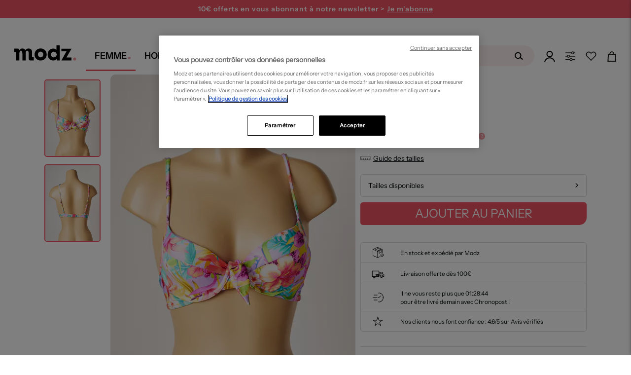

--- FILE ---
content_type: text/html; charset=utf-8
request_url: https://www.modz.fr/lingerie-femme/maillots2bain/separables-haut/banana-moon-separables-haut-femme-couleur-violet-2120235-violet.html
body_size: 49800
content:



<!DOCTYPE html>

<html lang="fr">

<head>
    
    <!--PerfDebutGenerationPage 2026-01-21 14:31:07.156-->
    <meta http-equiv="Content-Type" content="text/html; charset=UTF-8">
    <link rel="shortcut icon" href="https://media.modz.fr/pictures/site/images/element_graphique/favicon2.ico" />
    <meta http-equiv="X-UA-Compatible" content="IE=edge" />
    <meta name="viewport" content="width=device-width, initial-scale=1, maximum-scale=1">
    <link rel="preload" href="//media.modz.fr/site/css/fonts/InstrumentSans-Regular.woff2?func=proxy" as="font"
          type="font/woff2" crossorigin>
<link href="https://static.modz.fr/css/layout-d.min.css?v=639044070394030005" rel="stylesheet">
    
    <link href="https://static.modz.fr/css/produit-d.min.css?v=639044070394186158" rel="stylesheet">
    <link href="https://static.modz.fr/css/shared-d.min.css?v=639044070394498699" rel="stylesheet">



        <style>
            .j_main_container {
                margin-top: 112px;
            }

            .overlay-search {
                margin-top: 36px;
            }
        </style>

    

    <!-- Librairies JS -->
    <script src="/Content/Js/Libs/jquery.js"></script>
    <script src="/Content/Js/Libs/vue.js"></script>
    <script src="/Content/Js/Libs/bootstrap.min.js"></script>
    <script src="/Content/Js/Libs/bootstrapValidator.min.js"></script>
    <script src="/Content/Js/Libs/slick-carousel.min.js"></script>
    <!-- Librairies JS  -->
<script async>
    cachedScript = function (url, options) {
		    // Allow user to set any option except for dataType, cache, and url
		    options = $.extend(options || {}, {
			    dataType: "script",
			    cache: true,
			    url: url
		    });

		    // Use $.ajax() since it is more flexible than $.getScript
		    // Return the jqXHR object so we can chain callbacks
		    return $.ajax(options);
	    };

    function LaunchScriptPartenaire(url, func) {
		    window.addEventListener("load", function (event) {
			    cachedScript(url).done(function (script, textStatus) {
				    func();
			    });
		    }, false);
	    };
</script>
    
    <title>Haut De Maillot De Bain Stretch Violet Banana Moon Femme - 2120235-violet | Modz</title>

    
    <meta property="og:site_name" content="Modz" />
    <meta property="og:type" content="product" />
    <meta property="og:title"
          content="Banana Moon Separables Haut Femme de couleur violet 2120235-violet - Modz" />
    <meta property="og:description"
          content="Achat Haut de maillot de bain BANANA MOON violet Femme au meilleur prix sur Modz.fr ?D&#233;stockage jusqu&#39;&#224; -80% ?Livraison Express ?Retour facile." />
    <meta property="og:image"
          content="https://media.modz.fr/pictures/2023/07-juillet/6319909/vignette2/separables-haut-femme-violet-banana-moon-6319909_063.jpg" />
    <meta property="og:url" content="https://www.modz.fr/lingerie-femme/maillots2bain/separables-haut/banana-moon-separables-haut-femme-couleur-violet-2120235-violet.html" />
    <meta property="fb:app_id" content="113581908663759" />

    
    <meta name="description"
          content="Achat Haut de maillot de bain BANANA MOON violet Femme au meilleur prix sur Modz.fr ?D&#233;stockage jusqu&#39;&#224; -80% ?Livraison Express ?Retour facile.">

    
    <link rel="canonical" href="https://www.modz.fr/lingerie-femme/maillots2bain/separables-haut/banana-moon-separables-haut-femme-couleur-violet-2120235-violet.html" />
    <link rel="alternate" hreflang="fr" href="https://www.modz.fr/lingerie-femme/maillots2bain/separables-haut/banana-moon-separables-haut-femme-couleur-violet-2120235-violet.html"/>


    <!--<meta content="width=device-width, initial-scale=1, maximum-scale=1.0, user-scalable=no" name="viewport">-->
    <!--Note pour tester sous IE8 mettre le minimifié de prod - le css de dev ne fonctionne pas cause méthode css import-->

    


     <script>
                            window.addEventListener('load', (event) => {
                            (function(i,s,o,g,r,a,m){i[r]=i[r]||[],i['abtiming']=1*new Date();
                            a=s.createElement(o),
                            m=s.getElementsByTagName(o)[0];a.async=1;a.src=g;m.parentNode.insertBefore(a,m)
                            })(window,document,'script','//try.abtasty.com/5149e3b3a690b29cf55fb02baf621c87.js','_abtasty');
                            })
                            
                        </script>
    <!--[if lt IE 9]>
       <script src="/Scripts/Libs/html5shiv.js"></script>
       <script src="/Scripts/Libs/respond.min.js"></script>
    <![endif]-->
</head>

<body class=" ">


<div class="container__loaderSpinner hide">
    <div class="wrapper-loader">
        <div>
            <svg xmlns="http://www.w3.org/2000/svg" xmlns:xlink="http://www.w3.org/1999/xlink" version="1.1"
                 id="Calque_1" x="0px" y="0px" viewBox="0 0 327.5 212" style="enable-background:new 0 0 327.5 212;"
                 xml:space="preserve">
            <style type="text/css">
                .st0 {
                    fill: #f39ca2;
                    stroke: #f39ca2;
                    stroke-width: 15;
                    stroke-linejoin: round;
                }
</style>
    
            <rect x="286.2" y="121.7" class="st0" width="30" height="30">
            <animate accumulate="none" additive="replace" attributeName="rx" calcMode="spline" dur="1.9"
                     fill="remove" keySplines=".5 0 .5 1;.8 0 1 .2;0 .8 .2 1;.5 0 .5 1" repeatCount="indefinite"
                     restart="always" values="15;15;5;15;15">
                 </animate>
            <animate accumulate="none" additive="replace" attributeName="ry" calcMode="spline" dur="1.9"
                     fill="remove" keySplines=".5 0 .5 1;.8 0 1 .2;0 .8 .2 1;.5 0 .5 1" repeatCount="indefinite"
                     restart="always" values="15;15;10;15;15">
                 </animate>
            <animate accumulate="none" additive="replace" attributeName="height" calcMode="spline" dur="1.9"
                     fill="remove" keySplines=".5 0 .5 1;.8 0 1 .2;0 .8 .2 1;.5 0 .5 1" repeatCount="indefinite"
                     restart="always" values="30;30;1;30;30">
                 </animate>
            <animate accumulate="none" additive="replace" attributeName="y" calcMode="spline" dur="1.9"
                     fill="remove" keySplines=".6 0 1 .4;0 .8 .2 1" repeatCount="indefinite" restart="always"
                     values="40;170;40;">
                 </animate>
             </rect>
            <g>
            <path d="M0.5,45.5h8.8c12.7,0,14.3,1.6,14.3,14.2v98.6H68v-7.6c0-28.1-0.3-56.2,0.2-84.3c0.2-8.5,2-17.2,4.3-25.5   c2-7,7.2-12.1,15.3-12.1c7.6-0.1,12.4,4.8,14.4,11.2c2.5,8.2,4.8,16.8,5,25.3c0.6,28.5,0.3,57,0.3,85.5v7.2h44.3v-7.6   c0-29.2-0.5-58.4,0.3-87.5c0.2-8.8,2.6-18.2,6.6-26.1c5.6-11.2,18.4-11.2,25.3-0.8c2.7,4,5.1,9,5.4,13.8c1.2,16.2,1.5,32.6,2,48.8   c0.4,12.8,0.1,25.7,1,38.5c0.9,12.2,9.2,21.2,19.1,21.4c15.4,0.4,30.9,0.1,47.3,0.1v-44.3H250c-13,0-14.4-1.4-14.4-14.6   c0-17.6,0-35.3,0.2-52.9c0.1-10.2-1.8-19.9-7.5-28.6c-10.1-15.5-34-22.5-54.5-16c-11.2,3.5-19.8,10.5-26.2,21.2   C139,6.7,124.9,1,107.6,0.3C89.6-0.4,77,8.1,67.4,22.6c-0.5-1.4-1-2.4-1.3-3.4C62,5.8,56,1.4,42,1.4H0L0.5,45.5" />
             </g>
         </svg>
        </div>
    </div>
</div>


    <!--PerfDebutBody 2026-01-21 14:31:07.156-->
    <noscript>
                    <iframe src = "https://metrics.modz.fr/ns.html?id=GTM-5WVKLQ4K" height="0" width="0"
                    style="display:none;visibility:hidden"></iframe>
                    </noscript><noscript>
                    <img referrerpolicy='no-referrer-when-downgrade' src='https://mt.modz.fr/matomo.php?idsite=1&amp;rec=1' style='border:0' alt='' />
                    </noscript>
    <!--[if lt IE 7]>
        <p class="chromeframe">Vous utilisez un navigateur obsolète. Pour une meilleur navigation, veuillez le <a href="http://browsehappy.com/">mettre à jour</a>/p>
    <![endif]-->
    <!--PerfDebutHeader 2026-01-21 14:31:07.156-->

    


<!-- Composant permettant de retourner tout en haut de la page-->

<div id="scrollToTop" class="j_go_top_pagination j_showOnScroll hidden-menuscroll scroll-to-top"></div>

    <header class="zone-header minified">






<div class="container-headBanner">
    <div class="headBanner-wrapper">
            <div class="headBanner" style="background-color: #26B9C2;">
                <a data="/articles/femme/?tri=11" class="linkAjaxReload" style="color: #FFF">
                    Nouvelle d&#233;marque jusqu&#39;&#224; -80% sur des milliers d&#39;articles &gt; Je saisis l&#39;offre 
                </a>
            </div>

            <div class="headBanner" id="modal-newsletter-headBanner" style="background-color: #f05365;">
                <a class="link-newsletter">
                    10€ offerts en vous abonnant <br> à notre newsletter > <span>Je m'abonne</span>
                </a>
            </div>

    </div>
</div>









<input type="hidden" id="j_isShowFullMenu" value="False" />
<div class="mainHeader" id="header">
    <div class="container">
        <div data-section-term="top_nav" class="global-nav">

            <div class="logo-modz j_outMenu">
                <div><a href='/'><svg version='1.1' xmlns='http://www.w3.org/2000/svg' xmlns:xlink='http://www.w3.org/1999/xlink' x='0px' y='0px' viewBox='0 0 208.42 62.08' style='enable-background:new 0 0 208.42 62.08;' xml:space='preserve'> <style type='text/css'> .stlogo{fill:url(#SVGID_1_);} </style> <g> <linearGradient id='SVGID_1_' gradientUnits='userSpaceOnUse' x1='191.95' y1='11.2998' x2='201.31' y2='11.2998' gradientTransform='matrix(1 0 0 -1 0 61.8898)'> <stop  offset='0' style='stop-color:#F39CA2'/> <stop  offset='1' style='stop-color:#F39CA2'/> </linearGradient> <circle class='stlogo' cx='196.63' cy='50.59' r='4.68'/> <path d='M70.17,36.53c0-11.05,8.08-19.13,19.13-19.13c10.98,0,19.13,8.08,19.13,18.92s-8.15,18.92-19.06,18.92 C78.32,55.24,70.17,47.3,70.17,36.53z M80.8,36.25c0,5.17,3.68,9.07,8.57,9.07c4.82,0,8.43-3.9,8.43-9c0-5.03-3.76-9-8.43-9 C84.55,27.32,80.8,31.29,80.8,36.25z'/> <path d='M149.83,7.24v48h-9.96v-4.91c-2.81,3.44-5.89,4.91-10.74,4.91c-10.25,0-17.61-7.86-17.61-18.81 c0-10.74,7.44-18.67,17.4-18.67c4.35,0,7.51,1.33,10.39,4.14V7.24H149.83z M122.04,36.43c0,5.19,3.72,8.98,8.84,8.98 c5.19,0,8.98-3.79,8.98-9.05c0-4.98-3.79-8.77-8.84-8.77C125.83,27.59,122.04,31.31,122.04,36.43z'/> <path d='M63.91,44.75c-0.51-0.03-1.7-0.32-1.7-2.32l0,0V29.58c0,0,1.37-12-11.03-12c0,0-6.7-0.49-9.93,5.63 c-1.27-2.87-4.03-5.63-9.98-5.63c0,0-5.76-0.5-9.13,5.52v0.02c-0.71-4.7-3.82-5.22-4.58-5.27H6.28v10.53h3.76 c0.51,0.03,1.7,0.32,1.7,2.32v24.55h10.53V33.02c0.08-2.64,0.7-8.65,4.79-8.65c0,0,4.65-0.61,4.65,9.87v20.99h10.53v-23.2 c0.21-2.91,1.1-7.67,4.74-7.67c0,0,4.7-0.63,4.7,9.85v10.52V48c0.02,6.55,3.87,7.19,4.73,7.26h11.26V44.75H63.91z'/> <polygon points='186.82,18.09 176.05,18.09 176,18.09 154.85,18.09 154.85,26.38 171.04,26.38 154.64,55.24 186.66,55.24 186.66,45.92 170.73,45.92 	'/> </g> </svg></a></div>
            </div>
            <!--PerfDebutMenu 2026-01-21 14:31:07.172-->

                <nav id="menuDesign" class="menu">
                    <input type="hidden" value="navMenuFemme" id="j_menuActifDefaut" />
                    <div class="menu__item js-menu" id="isMenuFemme" data-idNavGender="navMenuFemme"
                        data-gender="FEMME">
                        <a href="/articles/femme/" class="menu__item__link menu__item__link--active"><span>Femme</span></a>
                    </div>
                    <div class="menu__item js-menu" id="isMenuHomme" data-idNavGender="navMenuHomme"
                        data-gender="HOMME">
                        <a href="/articles/homme/" class="menu__item__link "><span>Homme</span></a>
                    </div>
                    <div class="menu__item js-menu" data-idNavGender="navMenuEnfant"
                        data-gender="ENFANT">
                        <a href="/articles/fille/" id="isMenuEnfant"
                            class="menu__item__link "><span>Enfant</span></a>
                    </div>


                    <div class="menu__item" id="js-menuMarques">
                        <a href="/marques/" class="menu__item__link menu__item__link--marques">
                            <span>Marques</span>
                        </a>
                        <div class="menu__container" id="menuMarqueActive">
                            <div class="menu__content">
                                <ul class="menu__listeMarques menu__category__column--line">
                                    <li class="item_subcat">
                                        <a class="link_marques" href="/marques/"
                                            title="Toutes les marques">
                                            <span>Toutes les marques</span>
                                        </a>
                                    </li>
                                    <li class="item_subcat">
                                        <a href="/marques/benetton/"
                                            title="Marque Benetton">Benetton</a>
                                    </li>
                                    <li class="item_subcat">
                                        <a href="/marques/betty-barclay/"
                                            title="Marque Betty Barclay">Betty Barclay</a>
                                    </li>
                                    <li class="item_subcat">
                                        <a href="/marques/chantelle/"
                                            title="Marque Chantelle">Chantelle</a>
                                    </li>
                                    <li class="item_subcat">
                                        <a href="/marques/christine-laure/"
                                            title="Marque Christine Laure">Christine Laure</a>
                                    </li>
                                    <li class="item_subcat">
                                        <a href="/marques/cop-copine/"
                                            title="Marque Cop Copine">Cop Copine</a>
                                    </li>
                                    <li class="item_subcat">
                                        <a href="/marques/daniel-hechter/"
                                            title="Marque Daniel Hechter">Daniel Hechter</a>
                                    </li>
                                    <li class="item_subcat">
                                        <a href="/marques/desigual/"
                                            title="Marque Desigual">Desigual</a>
                                    </li>
                                    <li class="item_subcat">
                                        <a href="/marques/esprit/"
                                            title="Marque Esprit">Esprit</a>
                                    </li>
                                    <li class="item_subcat">
                                        <a href="/marques/harris-wilson/"
                                            title="Marque Harris Wilson">Harris Wilson</a>
                                    </li>
                                    <li class="item_subcat">
                                        <a href="/marques/i-code-by-ikks/"
                                            title="Marque I.Code (By IKKS)">I.Code (By IKKS)</a>
                                    </li>
                                    <li class="item_subcat">
                                        <a href="/marques/ikks/"
                                            title="Marque IKKS">IKKS</a>
                                    </li>
                                    <li class="item_subcat">
                                        <a href="/marques/kiliwatch/"
                                            title="Marque Kiliwatch">Kiliwatch</a>
                                    </li>
                                    <li class="item_subcat">
                                        <a href="/marques/la-fee-maraboutee/"
                                            title="Marque La F&#233;e Marabout&#233;e">La F&#233;e Marabout&#233;e</a>
                                    </li>
                                    <li class="item_subcat">
                                        <a href="/marques/lee-cooper/"
                                            title="Marque Lee Cooper">Lee Cooper</a>
                                    </li>
                                    <li class="item_subcat">
                                        <a href="/marques/les-p-tites-bombes/"
                                            title="Marque Les P&#39;tites Bombes">Les P&#39;tites Bombes</a>
                                    </li>
                                    <li class="item_subcat">
                                        <a href="/marques/lou/"
                                            title="Marque Lou">Lou</a>
                                    </li>
                                    <li class="item_subcat">
                                        <a href="/marques/mado-et-les-autres/"
                                            title="Marque Mado et les autres">Mado et les autres</a>
                                    </li>
                                    <li class="item_subcat">
                                        <a href="/marques/maxmara/"
                                            title="Marque Max Mara">Max Mara</a>
                                    </li>
                                    <li class="item_subcat">
                                        <a href="/marques/miss-captain/"
                                            title="Marque Miss Captain">Miss Captain</a>
                                    </li>
                                    <li class="item_subcat">
                                        <a href="/marques/molly-bracken/"
                                            title="Marque Molly Bracken">Molly Bracken</a>
                                    </li>
                                    <li class="item_subcat">
                                        <a href="/marques/nice-things/"
                                            title="Marque Nice Things">
                                            Nice Things
                                        </a>
                                    </li>
                                    <li class="item_subcat">
                                        <a href="/marques/one-step/"
                                            title="Marque One Step">
                                            One Step
                                        </a>
                                    </li>
                                    <li class="item_subcat">
                                        <a href="/marques/only/"
                                            title="Marque Only">Only</a>
                                    </li>
                                    <li class="item_subcat">
                                        <a href="/marques/scotch-soda/"
                                            title="Marque Scotch &amp; Soda">

                                            Scotch &amp; Soda
                                        </a>
                                    </li>
                                    <li class="item_subcat">
                                        <a href="/marques/street-one/"
                                            title="Marque Street One">
                                            Street One
                                        </a>
                                    </li>
                                    <li class="item_subcat">
                                        <a href="/marques/teddy-smith/"
                                            title="Marque Teddy Smith">
                                            Teddy Smith
                                        </a>
                                    </li>
                                    <li class="item_subcat">
                                        <a href="/marques/vero-moda/"
                                            title="Marque Vero Moda">
                                            Vero Moda
                                        </a>
                                    </li>
                                    <li class="item_subcat">
                                        <a href="/marques/vila/"
                                            title="Marque Vila">Vila</a>
                                    </li>
                                    <li class="item_subcat">
                                        <a href="/marques/yaya/"
                                            title="Marque Yaya">Yaya</a>
                                    </li>
                                </ul>

                            </div>
                        </div>
                    </div>
                    <!-- <div class="menu__item js-menu" data="/BoutiqueDeNoel/PourFemme/">
                        <a data="/BoutiqueDeNoel/PourFemme/" class="menu__item__link menu__item__link--noel linkAjaxReload"><span>No&#235;l 🎁</span></a>
                    </div> -->
                </nav>

            <div class="searchbox j_outMenu" id="vueSearchApp" data-value="">

<div class="contain-searchbox">
    <div class="block-searchbox">
        <span class="close-searchbox" v-on:click="Close" v-if="!isMobile || activeInput">
            <svg x="0px" y="0px" viewBox="0 0 929.7 733.5" style="enable-background:new 0 0 929.7 733.5;"
                xml:space="preserve">
                <g>
                    <polygon points="374.8,719.2 19.4,363.8 374.8,8.4 417.2,50.8 104.2,363.8 417.2,676.8 	" />
                    <rect x="61.3" y="333.8" width="850" height="60" />
                </g>
            </svg>
        </span>
        <input type="text" v-model="searchText" v-on:focus="Deploy" v-on:keyup="SuggestSearch" v-on:keyup.enter="Search"
            class="j_animate_search tracker-searchBar" id="inputSearch" placeholder="Rechercher sur le site..."
            @focus="handleFocus" @blur="handleBlur" ref="searchInput" />
        <button class="clear-search" @click="Clear" v-if="showCross">
            <svg x="0px" y="0px" viewBox="0 0 96 99.3" xml:space="preserve">
                <polygon stroke-width="4" stroke="#b9b9b9"
                    points="50.8,48 88.7,86 86,88.7 48,50.8 10,88.7 7.3,86 45.2,48 7.3,10 10,7.3 48,45.2 86,7.3 88.7,10 ">
                </polygon>
            </svg>
        </button>
        <button v-if="!showCross" type="submit" class="btn-search j_search_button" tabindex="2"
            data-action="/fr/Catalogue" @click="Search()">
            <svg xmlns="http://www.w3.org/2000/svg" width="28" height="22" viewBox="0 0 28 22" fill="none">
                <path
                    d="M7.75986 3.96C4.23105 5.104 2.28263 8.932 3.40838 12.518C4.53414 16.104 8.30109 18.084 11.8299 16.94C15.3587 15.796 17.3071 11.968 16.1814 8.382C15.0556 4.796 11.2887 2.816 7.75986 3.96ZM11.2345 15.048C8.73407 15.851 6.07123 14.454 5.28103 11.913C4.49084 9.372 5.86556 6.666 8.36604 5.863C10.8665 5.06 13.5294 6.457 14.3195 8.998C15.1097 11.539 13.7242 14.245 11.2345 15.048Z"
                    fill="black" />
                <path
                    d="M19.3097 18.535C18.92 19.03 18.2056 19.107 17.7185 18.722L14.0598 15.752C13.5727 15.356 13.4969 14.63 13.8758 14.135C14.2654 13.64 14.9799 13.563 15.467 13.948L19.1257 16.918C19.6236 17.314 19.6994 18.04 19.3097 18.535Z"
                    fill="black" />
            </svg>
        </button>
    </div>
    <div id="jsSearchResult" class="hidden container results-searchbox" v-if="showResult">
        <div class="search-proposition"
            v-if="searchResult != null && searchResult.Autocomplete != null && searchResult.Autocomplete.length > 0">
            <p>Propositions</p>
            <ul>
                <li v-for="autocomplete in searchResult.Autocomplete"
                    @click="searchText = autocomplete.AutocompleteRaw; Search();">
                    <a class="linkPropositions">
                        <span v-html="autocomplete.Autocomplete"></span>
                    </a>
                </li>
            </ul>
        </div>

        <div class="search-family"
            v-if="searchResult != null && searchResult.Suggestions.Familles != null && searchResult.Suggestions.Familles.length > 0">
            <p>Famille(s) :</p>
            <ul>
                <li v-for="famille in searchResult.Suggestions.Familles.slice(0,4)"><a :href="famille.Url"
                        class="linkFamille"><span><span v-html="famille.Libelle"></span> {{famille.Genre}}</span></a>
                </li>
            </ul>
        </div>

        <div class="search-category"
            v-if="searchResult != null && searchResult.Suggestions.Categories != null && searchResult.Suggestions.Categories.length > 0">
            <p>Cat&#233;gories</p>
            <ul>
                <li v-for="categorie in searchResult.Suggestions.Categories.slice(0,4)"><a :href="categorie.Url"
                        class="linkCategorie"><span><span v-html="categorie.Libelle"></span>
                            {{categorie.Genre}}</span></a></li>
            </ul>
        </div>

        <div class="search-brand"
            v-if="searchResult != null && searchResult.Suggestions.Marques != null && searchResult.Suggestions.Marques.length > 0">
            <p>Marques</p>
            <ul>
                <li v-for="marque in searchResult.Suggestions.Marques.slice(0,4)"><a :href="marque.Url"
                        class="linkMarques"><span><span v-html="marque.Libelle"></span> {{marque.Genre}}</span></a></li>
            </ul>
        </div>
    </div>
</div>
<div v-if="activeInput" class="overlay-search" v-on:click="Close"></div>
            </div>

            <div class="navright j_outMenu">
                <div class="j_to_open_loginForm">
                    <a data="/inscription/" class="j-login-menu login-menu j-btn-connexion linkAjaxReload" id="login-menu">
                        <svg id="Calque_2" data-name="Calque 2" xmlns="http://www.w3.org/2000/svg" viewBox="0 0 176.4 176.36">
                            <g id="Calque_1-2" data-name="Calque 1">
                                <g>
                                        <path d="M72.45,2.46c-27.3,8.7-42.4,37.9-33.7,65.2s37.9,42.4,65.2,33.7c27.3-8.7,42.4-37.9,33.7-65.2S99.75-6.24,72.45,2.46ZM99.35,86.86c-19.3,6.1-39.9-4.5-46.1-23.8-6.1-19.3,4.5-39.9,23.8-46.1,19.3-6.1,39.9,4.5,46.1,23.8s-4.5,40-23.8,46.1Z" style="stroke-width: 0px;" />
                                    <path d="M16.3,176.36c10.5-31.6,38.8-54.2,72-54.2s61.6,22.6,72,54.2h16.1c-11-40.8-46.3-70.6-88.2-70.6S11,135.56,0,176.36h16.3Z" style="stroke-width: 0px;" />
                                </g>
                            </g>
                        </svg>

                    </a>
                        <ul class="dropdown-menu menu-user-loggedin navright__loggedin j_user_notconnected" role="menu" aria-labelledby="login-menu">
                            <li><p>D&#233;j&#224; client</p></li>
                            <li>
                                <form id="j-connexionHome" method="post" class="form-horizontal"
                                      data-bv-message="Ce champ est invalide"
                                      data-bv-feedbackicons-valid="icon-checkform-ok"
                                      data-bv-feedbackicons-invalid="icon-checkform-notok"
                                      data-bv-feedbackicons-validating="glyphicon glyphicon-refresh">
                                    <div class="form-group div-input-email">
                                        <div class="block-emailform">
                                            <input class="form-control j_bsForm_email" name="email" type="text" placeholder="Adresse e-mail"
                                                   data-action="/Inscription/CheckIfEmailExist"
                                                   data-bv-field="email"
                                                   data-bv-notempty="true"
                                                   data-bv-notempty-message="L&#39;adresse e-mail est obligatoire et ne peut &#234;tre vide." />
                                        </div>
                                        <span class="j_email_error hidden has-error error-mail-adress"></span>
                                    </div>
                                    <input type="password" class="pull-left form-control marg-tp-10" name="password_login" placeholder="Mot de passe"
                                           data-bv-notempty="true"
                                           data-bv-notempty-message="Le mot de passe est obligatoire et ne peut &#234;tre vide."
                                           data-bv-different="true"
                                           data-bv-different-field="email"
                                           data-bv-different-message="Le mot de passe ne peut &#234;tre identique &#224; votre adresse e-mail" />
                                    <a href="#" class="j_menu-password-forgot navright__loggedin__forgotPwd">Mot de passe oubli&#233; ?</a>
                                    <button type="submit" class="navright__loggedin__ctaConnect j_submit_connexion" data-islightlogin="1" tabindex="2" data-action="/Inscription/licl2" data-reload="1">valider</button>
                                    <small class="j_connexion_error j_connexion_inscription_error hidden has-error error-mail-adress"></small>
                                </form>
                            </li>
                            <li class="marg-tp-10"><p>Nouveau client</p></li>
                            <li><a class="navright__loggedin__ctaCreate j-btn-connexion" href="/inscription/">Cr&#233;er un compte</a></li>
                            <li class="marg-tp-10 capitalize"><p>ou</p></li>
                            <li class="marg-tp-10">


<div style="width:100%;">
    <button type="button" id="google" onclick="handleOnClickGoogleHeader(this)">
        <svg class="google-icon" version="1.1" xmlns="http://www.w3.org/2000/svg" viewBox="0 0 48 48"
             class="LgbsSe-Bz112c">
            <g>
                <path fill="#EA4335"
                      d="M24 9.5c3.54 0 6.71 1.22 9.21 3.6l6.85-6.85C35.9 2.38 30.47 0 24 0 14.62 0 6.51 5.38 2.56 13.22l7.98 6.19C12.43 13.72 17.74 9.5 24 9.5z">
                </path>
                <path fill="#4285F4"
                      d="M46.98 24.55c0-1.57-.15-3.09-.38-4.55H24v9.02h12.94c-.58 2.96-2.26 5.48-4.78 7.18l7.73 6c4.51-4.18 7.09-10.36 7.09-17.65z">
                </path>
                <path fill="#FBBC05"
                      d="M10.53 28.59c-.48-1.45-.76-2.99-.76-4.59s.27-3.14.76-4.59l-7.98-6.19C.92 16.46 0 20.12 0 24c0 3.88.92 7.54 2.56 10.78l7.97-6.19z">
                </path>
                <path fill="#34A853"
                      d="M24 48c6.48 0 11.93-2.13 15.89-5.81l-7.73-6c-2.15 1.45-4.92 2.3-8.16 2.3-6.26 0-11.57-4.22-13.47-9.91l-7.98 6.19C6.51 42.62 14.62 48 24 48z">
                </path>
                <path fill="none" d="M0 0h48v48H0z"></path>
            </g>
        </svg>
        <span> Se connecter avec Google</span>
    </button>
</div>


<script>
    // Vérifie si l'utilisateur est sur mobile
    const isMobile = 'False' == "True" ? true : false

    function handleOnClickGoogleHeader(element) {
        // Permet de savoir si on est dans une modale
        if ($(element).parents('[id*=modal]').length !== 0) {
            window.hasModal = true
        }

        // Supprime le cookie g_state qui gère l'affichage ou non de la popup
        document.cookie = "g_state=; expires=Thu, 01 Jan 1970 00:00:00 UTC; path=/;";

        // Récupération du script
        $.getScript("https://accounts.google.com/gsi/client").done(() => {
            // Initialisation du client
            google.accounts.id.initialize({
                client_id: '805118191395-dofa2elp4mm2gpf6ch28j9kde64gbkpu.apps.googleusercontent.com',
                context: 'use',
                callback: onSignInHeader,
                ux_mode: 'popup',
                use_fedcm_for_prompt: true
            });


            // Créer un wrapper pour y mettre le bouton de l'api Google et on click dessus
            // Cela permet de contourner le fait de devoir forcément utiliser le bouton Google par défaut
            const googleLoginWrapper = document.createElement("div");
            googleLoginWrapper.style.display = "none";
            googleLoginWrapper.classList.add("custom-google-button");

            document.body.appendChild(googleLoginWrapper);

            window.google.accounts.id.renderButton(googleLoginWrapper, {
                type: "icon",
                width: "200",
            });

            const googleLoginWrapperButton =
                googleLoginWrapper.querySelector("div[role=button]");

            googleLoginWrapperButton.click();
            googleLoginWrapper.remove();
        });
    }

    /**
     *  Appel API après la validation de l'identification par Google
     */
    function onSignInHeader(response) {
        // Loader
        $('body').css('overflow', 'hidden')
        $('.container__loaderSpinner').removeClass('hide')

        let redirect = new URLSearchParams(document.location.search).get("redirect")

        if (redirect == null) {
            redirect = window.location.href.includes("inscription") ? document.referrer : window.location.href
        }
        $.ajax({
            type: 'GET',
            url: `/Inscription/ExternalLogin?inscriptionType=Google&location=Header&credential=${response.credential}`,
            success: function (response) {
                const input = $('#formEmailProfil3M');

                // remontée du tag
                if (response.TagScripts !== undefined && response.TagScripts != '') {
                    try {
                        eval(response.TagScripts)
                    }
                    catch (error) {
                        console.error(error)
                    }

                }

                // Gestion du cas des modales (3M et Personnal Shopping)
                if (response.email && window.hasModal && input.length !== 0) {
                    input.val(response.email);

                    const event = new Event('input', { bubbles: true });

                    input.get(0).dispatchEvent(event);

                    $('.pq_btn_suivant').click();
                    return
                }



                // Rechargement de la page
                window.location.href = redirect
            },
            complete: function () {
                // Loader
                $('body').css('overflow', 'auto')
                $('.container__loaderSpinner').addClass('hide')
            }
        })
    }</script>

                            </li>
                        </ul>
                </div>
                <div class="j_to_open_personalshop">
                    <a class="font-semi-sans ctaPersoShop">
                        <svg x="0px" y="0px" viewBox="100 100 200 200" style="enable-background:new 0 0 400 400;" xml:space="preserve"> <g> <path class="pathPS0" d="M284.3,207.7H115.2c-4.2,0-7.6-3.4-7.6-7.6v0c0-4.2,3.4-7.6,7.6-7.6h169.1c4.2,0,7.6,3.4,7.6,7.6v0 C291.9,204.3,288.5,207.7,284.3,207.7z" /> <circle class="pathPS0" cx="164.5" cy="199.7" r="26.1" /> <circle class="pathPS1" cx="164.5" cy="199.7" r="14.2" /> </g> <g> <path class="pathPS0" d="M284.3,145.3H115.2c-4.2,0-7.6-3.4-7.6-7.6v0c0-4.2,3.4-7.6,7.6-7.6h169.1c4.2,0,7.6,3.4,7.6,7.6v0 C291.9,141.8,288.5,145.3,284.3,145.3z" /> <circle class="pathPS0" cx="243.6" cy="137.7" r="26.1" /> <circle class="pathPS1" cx="243.6" cy="137.7" r="14.2" /> </g> <g> <path class="pathPS0" d="M284.3,269.3H115.2c-4.2,0-7.6-3.4-7.6-7.6v0c0-4.2,3.4-7.6,7.6-7.6h169.1c4.2,0,7.6,3.4,7.6,7.6v0 C291.9,265.9,288.5,269.3,284.3,269.3z" /> <circle class="pathPS0" cx="212.7" cy="261.7" r="26.1" /> <circle class="pathPS1" cx="212.7" cy="261.7" r="14.2" /> </g> </svg>

                    </a>
                        <ul class="dropdown-menu headerPS" role="menu" aria-labelledby="login-menu">
                            <li><p>Votre assistant shopping</p></li>
                            <li>
                                <img src="https://media.modz.fr/pictures/site/images/header/headerpersshp/pershopheader2.jpg" class="img-responsive" />
                                <a class="ctaPersoShop">R&#233;pondre &#224; notre quizz</a>
                            </li>
                        </ul>

                </div>
                <div class="j_head_to_wishlist">
                    <a data="/wishlist/" class="font-semi-sans linkAjaxReload">
                        <svg x="0px" y="0px" viewBox="100 100 200 200" style="enable-background:new 0 0 400 400;" xml:space="preserve"> <g> <path class="pathHeadWishlist" d="M277.2,201.6c18.9-19.1,18.9-50.2,0-69.3c-9.2-9.3-21.4-14.4-34.3-14.4c0,0,0,0,0,0c-13,0-25.2,5.1-34.3,14.4 l-8.8,8.9l-8.8-8.9c-9.2-9.3-21.4-14.4-34.3-14.4c-13,0-25.2,5.1-34.3,14.4c-18.9,19.1-18.9,50.2,0,69.3l77.4,78.3L277.2,201.6z M127.7,137.7c7.7-7.8,18-12.1,28.9-12.1c10.9,0,21.2,4.3,28.9,12.1l14.2,14.4l14.2-14.4c7.7-7.8,18-12.1,28.9-12.1 s21.2,4.3,28.9,12.1c16,16.1,16,42.4,0,58.6l-72,72.8l-72-72.8C111.8,180.1,111.8,153.8,127.7,137.7z" /> </g> </svg>

                            <strong class="nbWishList"></strong>
                    </a>
                </div>
                <div class="j_head_to_cart">
                    <a data="/panier/" class="panierjs linkAjaxReload" data-toggle="tooltip" data-placement="left" data-html="true">
                        <svg xml:space="preserve" viewBox="165 145 200 230"><defs id="defs6"><clipPath clipPathUnits="userSpaceOnUse" id="clipPath16"><path d="M 0,400 H 400 V 0 H 0 Z" id="path14" /></clipPath></defs><sodipodi:namedview id="namedview4" pagecolor="#ffffff" bordercolor="#666666" borderopacity="1.0" inkscape:pageshadow="2" inkscape:pageopacity="0.0" inkscape:pagecheckerboard="0" /><g id="g8" inkscape:groupmode="layer" inkscape:label="panier" transform="matrix(1.3333333,0,0,-1.3333333,0,533.33333)"><g id="g10"><g id="g12" clip-path="url(#clipPath16)"><g id="g18" transform="translate(199.7383,204.9932)"><path d="m 0,0 c -14.085,0 -25.503,14.08 -25.503,31.449 0,17.369 11.418,31.45 25.503,31.45 14.085,0 25.503,-14.081 25.503,-31.45 C 25.503,14.08 14.085,0 0,0 m 0,77.427 c -21.631,0 -39.167,-21.624 -39.167,-48.299 0,-26.674 17.536,-48.298 39.167,-48.298 21.631,0 39.167,21.624 39.167,48.298 0,26.675 -17.536,48.299 -39.167,48.299" style="fill:#1d1d1b;fill-opacity:1;fill-rule:nonzero;stroke:none" id="path20" /></g><g id="g22" transform="translate(130.3478,118.5231)"><path d="m 0,0 7.245,124.399 h 125.006 l 6.53,-124.707 z" style="fill:#1d1d1b;fill-opacity:1;fill-rule:nonzero;stroke:none" id="path24" /></g><g id="g26" transform="translate(147.1134,133.5141)"><path d="m 0,0 5.494,94.343 h 94.803 l 4.953,-94.576 z" style="fill:#ffffff;fill-opacity:1;fill-rule:nonzero;stroke:none" id="path28" /></g></g></g></g></svg>
                        <span class="numb-prod">
                        </span>
                    </a>
                    <div id="modal-resume-panier" class="miniPanier" tabindex="-1" style="display:none"></div>
                </div>
            </div>

        </div>
        <nav id="navMenuFemme" class="menuActive navigationGenre">



<div class="menu__container">
    <div class="menu__container__content">
        <ul class="align_center">

            
             <li class="subnav_title menu__title" data-gender="FEMME">
                <a data="/articles/femme/" class="c-modz-pink linkAjaxReload">Soldes</a>
            </li> 

            <!--<li class="subnav_title menu__title" data-gender="FEMME">
                <a data="/articles/femme/?tri=4" class="linkAjaxReload">Nouveaut&#233;s</a>
            </li>-->
            
            <li class="subnav_title menu__title" data-gender="FEMME">
                <a href="/vetements-femme/">V&#234;tements</a>

<ul class="menu__category js_menu_linkactive"
    data-gender="FEMME">
    <li class="grid-menu menu__category__grid">
        <div class="row">
            <div class="align_menu">
                <p class="menu__category__column--title">Cat&#233;gories</p>
                <ul class="menu__category__column menu__category__column--9 menu__category__column--line">
                    <li class="voirtout item_subcat">
                        <a href="/vetements-femme/" title="Tous les v&#234;tements">Tous les v&#234;tements</a>
                    </li>
                    <li class="item_subcat">
                        <a href="/vetements-femme/robes/" title="Robes">Robes</a>
                    </li>
                    <li class="item_subcat">
                        <a href="/vetements-femme/chemisiers/" title="Chemisiers et blouses">Chemisiers et blouses</a>
                    </li>
                    <li class="item_subcat">
                        <a href="/vetements-femme/chemisiers/tops/" title="Tops">Tops</a>
                    </li>
                    <li class="item_subcat">
                        <a href="/vetements-femme/tshirtstops/" title="T-shirts">T-shirts</a>
                    </li>
                    <li class="item_subcat">
                        <a href="/vetements-femme/pulls/" title="Pulls">Pulls</a>
                    </li>

                    <li class="item_subcat">
                        <a data="/vetements-femme/pulls/?ccat=sweats,sweat-capuche"
                           href="/vetements-femme/pulls/sweats/"
                           title="Sweat-shirts"
                           class="linkAjaxMenu">Sweat-shirts</a>
                    </li>
                    <li class="item_subcat">
                        <a href="/vetements-femme/gilets/" title="Gilets">Gilets</a>
                    </li>
                    <li class="item_subcat">
                        <a href="/vetements-femme/vestes/" title="Vestes">Vestes</a>
                    </li>
                    <li class="item_subcat">
                        <a href="/vetements-femme/pantalons/" title="Pantalons">Pantalons</a>
                    </li>
                    <li class="item_subcat">
                        <a href="/vetements-femme/jeans/" title="Jeans">Jeans</a>
                    </li>
                    <li class="item_subcat">
                        <a href="/vetements-femme/jupes/" title="Jupes">Jupes</a>
                    </li>
                    <li class="item_subcat">
                        <a href="/vetements-femme/shortsbermudas/" title="Shorts et bermudas">Shorts et bermudas</a>
                    </li>

                    <li class="item_subcat">
                        <a href="/vetements-femme/combinaisons/" title="Combinaisons">Combinaisons</a>
                    </li>
                    <li class="item_subcat">
                        <a href="/vetements-femme/manteaux/" title="Manteaux">Manteaux</a>
                    </li>
                    <li class="item_subcat">
                        <a href="/vetements-femme/manteaux/doudounes/" title="Doudounes">Doudounes</a>
                    </li>
                    <li class="item_subcat">
                        <a href="/vetements-femme/ensemble/" title="Ensembles">Ensembles</a>
                    </li>
                    <li class="item_subcat">
                        <a href="/vetements-femme/tuniques/" title="Tuniques">Tuniques</a>
                    </li>
                </ul>
            </div>

            <div class="align_menu align_menu--left">
                <p class="menu__category__column--title">S&#233;lections</p>
                <ul class="menu__category__column menu__category__column--6 menu__category__column--line">
                    <li class="item_subcat">
                        <a data="/vetements-femme/?selection=sport" class="linkAjaxReload" title="Tenues de sport">Tenues de sport</a>
                    </li>
                    <li class="item_subcat">
                        <a data="/univers/tendance/vetements-femme/" class="linkAjaxReload" title="Marques tendance">Marques tendance</a>
                    </li>
                    <li class="item_subcat">
                        <a data="/univers/luxe/vetements-femme/" class="linkAjaxReload" title="Luxe &#224; prix doux">Luxe &#224; prix doux</a>
                    </li>
                    <li class="item_subcat">
                        <a data="/vetements-femme/?selection=madeinfrance" class="linkAjaxReload" title="Made in France">Made in France</a>
                    </li>
                    <li class="item_subcat">
                        <a data="/univers/streetwear/vetements-femme/" class="linkAjaxReload item_subcat--new" title="Univers streetwear">Univers streetwear</a>
                    </li>
                    <li class="item_subcat">
                        <a href="/vetements-femme/maternite/" title="V&#234;tements de maternit&#233;">V&#234;tements de maternit&#233;</a>
                    </li>
                </ul>
            </div>

            <div class="align_encart"> 
                <ul class="menu__category__row">

    <li>
        <a data="/articles/femme/?tri=11" class="encart_menu linkAjaxReload">
            <img loading="lazy" src="https://media.modz.fr/Packages/1011/MENU_FEMME_1_Desktop_1_FR.jpg" alt="Soldes" class="img-responsive img_encart_menu lazyload-menu">
        </a>
    </li>
    <li>
        <a data="/articles/femme/?tri=4" class="encart_menu--last linkAjaxReload">
            <img loading="lazy" src="https://media.modz.fr/Packages/1004/MENU_FEMME_1_Desktop_2_FR.jpg" alt="Nouveaut&#233;s" class="img-responsive img_encart_menu lazyload-menu">
        </a>
    </li>

                </ul>
            </div>
        </div>
    </li>
</ul>

            </li>
            <li class="subnav_title menu__title">
                <a href="/chaussures-femme/chaussures/">Chaussures</a>

<ul class="menu__category js_menu_linkactive" data-gender="FEMME">
        <li class="grid-menu menu__category__grid">
            <div class="row">
                <div class="align_menu">
                    <p class="menu__category__column--title">Cat&#233;gories</p>
                    <ul class="menu__category__column menu__category__column--7 menu__category__column--line">
                        <li class="voirtout item_subcat">
                            <a href="/chaussures-femme/chaussures/"
                               title="Toutes les chaussures">Toutes les chaussures</a>
                        </li>
                        <li class="item_subcat">
                            <a href="/chaussures-femme/chaussures/baskets/"
                               title="Baskets">Baskets</a>
                        </li>
                        <li class="item_subcat">
                            <a href="/chaussures-femme/chaussures/bottines/"
                               title="Bottines et boots">Bottines et boots</a>
                        </li>
                        <li class="item_subcat">
                            <a href="/chaussures-femme/chaussures/bottes/"
                               title="Bottes">Bottes</a>
                        </li>

                        <li class="item_subcat">
                            <a href="/chaussures-femme/chaussures/escarpins/"
                               title="Escarpins">Escarpins</a>
                        </li>
                        <li class="item_subcat">
                            <a href="/chaussures-femme/chaussures/mocassins/"
                               title="Mocassins">Mocassins</a>
                        </li>
                        <li class="item_subcat">
                            <a href="/chaussures-femme/chaussures/derby/"
                               title="Derbies">Derbies</a>
                        </li>
                        <li class="item_subcat">
                            <a href="/chaussures-femme/chaussures/ballerines/"
                               title="Ballerines">Ballerines</a>
                        </li>
                        <li class="item_subcat">
                            <a href="/chaussures-femme/chaussures/sandales-nu-pieds/"
                               title="Sandales et nu-pieds">Sandales et nu-pieds</a>
                        </li>
                        <li class="item_subcat">
                            <a href="/chaussures-femme/chaussures/espadrilles/"
                               title="Espadrilles">Espadrilles</a>
                        </li>
                        <li class="item_subcat">
                            <a href="/chaussures-femme/chaussures/mules-sabots/"
                               title="Mules et sabots">Mules et sabots</a>
                        </li>
                        <li class="item_subcat">
                            <a href="/chaussures-femme/chaussures/spartiates/"
                               title="Spartiates">Spartiates</a>
                        </li>

                        <li class="item_subcat">
                            <a href="/chaussures-femme/chaussures/tongs/"
                               title="Tongs">Tongs</a>
                        </li>
                        <li class="item_subcat">
                            <a href="/chaussures-femme/chaussures/chaussons/"
                               title="Chaussons et Pantoufles">Chaussons et Pantoufles</a>
                        </li>
                    </ul>
                </div>

                <div class="align_menu align_menu--left">
                    <p class="menu__category__column--title">S&#233;lections</p>
                    <ul class="menu__category__column menu__category__column--4 menu__category__column--line">
                        <li class="item_subcat">
                            <a data="/chaussures-femme/chaussures/c/3cm/" class="linkAjaxReload"
                               title="Chaussures plates">Chaussures plates</a>
                        </li>
                        <li class="item_subcat">
                            <a data="/chaussures-femme/chaussures/?cp1=7a9cm,10cm" class="linkAjaxReload"
                               title="Talons hauts">Talons hauts</a>
                        </li>
                        <li class="item_subcat">
                            <a data="/univers/tendance/chaussures-femme/chaussures/" class="linkAjaxReload"
                               title="Marques tendance">Marques tendance</a>
                        </li>
                        <li class="item_subcat">
                            <a data="/chaussures-femme/chaussures/?prix=000,3000" 
                               class="linkAjaxReload"
                               title="Moins de 30€">Moins de 30€</a>
                        </li>

                    </ul>
                </div>
                <div class="align_encart">
                    <ul class="menu__category__row">

    <li>
        <a data="/articles/femme/?tri=11" class="encart_menu linkAjaxReload">
            <img loading="lazy" src="https://media.modz.fr/Packages/1011/MENU_FEMME_1_Desktop_1_FR.jpg" alt="Soldes" class="img-responsive img_encart_menu lazyload-menu">
        </a>
    </li>
    <li>
        <a data="/articles/femme/?tri=4" class="encart_menu--last linkAjaxReload">
            <img loading="lazy" src="https://media.modz.fr/Packages/1004/MENU_FEMME_1_Desktop_2_FR.jpg" alt="Nouveaut&#233;s" class="img-responsive img_encart_menu lazyload-menu">
        </a>
    </li>

                    </ul>
                </div>
            </div>
        </li>
</ul>
            </li>
            <li class="subnav_title menu__title">
                <a data="/lingerie-femme/" class="linkAjaxReload">Lingerie, Nuit &amp; Bain</a>

<ul class="menu__category js_menu_linkactive lingerieFemme" data-gender="FEMME">
    <li class="grid-menu menu__category__grid">
        <div class="row">
            <div class="align_menu">
                <p class="menu__category__column--title">Lingerie</p>
                <ul class="menu__category__column menu__category__column--9 menu__category__column--line">
                    <li class="item_subcat voirtout">
                        <a href="/lingerie-femme/lingerie/"
                           title="Toute la lingerie">Toute la lingerie</a>
                    </li>
                    <li class="item_subcat">
                        <a href="/lingerie-femme/lingerie/soutien-gorges/"
                           title="Soutiens-gorge">Soutiens-gorge</a>
                    </li>
                    <li class="item_subcat">
                        <a href="/lingerie-femme/lingerie/culottes/" title="Culottes">Culottes</a>
                    </li>
                    <li class="item_subcat">
                        <a href="/lingerie-femme/lingerie/tanga/"
                           title="Tangas">Tangas</a>
                    </li>
                    <li class="item_subcat">
                        <a href="/lingerie-femme/lingerie/shorties/"
                           title="Shorties">Shorties</a>
                    </li>
                    <li class="item_subcat">
                        <a href="/lingerie-femme/lingerie/body-1/"
                           title="Bodies">Bodies</a>
                    </li>
                    <li class="item_subcat">
                        <a href="/lingerie-femme/lingerie/chaussette/"
                           title="Chaussettes">Chaussettes</a>
                    </li>
                    <li class="item_subcat">
                        <a href="/lingerie-femme/lingerie/collant/"
                           title="Collants">Collants</a>
                    </li>
                    <li class="item_subcat">
                        <a href="/lingerie-femme/lingerie/bas/"
                           title="Bas">Bas</a>
                    </li>
                </ul>
            </div>
            <div class="align_menu--left">
                <p class="menu__category__column--title">Nuit</p>
                <ul class="menu__category__column menu__category__column--8 menu__category__column--line">
                    <li class="voirtout item_subcat">
                        <a href="/lingerie-femme/nuit/"
                           title="Tout l&#39;univers nuit">
                            Tout l&#39;univers nuit
                        </a>
                    </li>
                    <li class="item_subcat">
                        <a href="/lingerie-femme/nuit/chemises-de-nuit/"
                           title="Chemises de nuit">Chemises de nuit</a>
                    </li>
                    <li class="item_subcat">
                        <a href="/lingerie-femme/nuit/pyjamas-1/"
                           title="Pyjamas">Pyjamas</a>
                    </li>
                    <li class="item_subcat">
                        <a href="/lingerie-femme/nuit/pyjashorts/"
                           title="Pyjashorts">Pyjashorts</a>
                    </li>
                    <li class="item_subcat">
                        <a href="/lingerie-femme/nuit/nuisettes-combinettes/"
                           title="Nuisettes">Nuisettes</a>
                    </li>
                    <li class="item_subcat">
                        <a href="/lingerie-femme/nuit/deshabille/"
                           title="D&#233;shabill&#233;s">D&#233;shabill&#233;s</a>
                    </li>
                    <li class="item_subcat">
                        <a href="/lingerie-femme/nuit/robes-de-chambre-peignoirs/"
                           title="Robes de chambre">Robes de chambre</a>
                    </li>
                    <li class="item_subcat">
                        <a href="/lingerie-femme/nuit/peignoirs/"
                           title="Peignoirs">Peignoirs</a>
                    </li>
                </ul>
            </div>
            <div class="align_menu--left">
                <p class="menu__category__column--title">Bain</p>
                <ul class="menu__category__column menu__category__column--7 menu__category__column--line">
                    <li class="voirtout item_subcat">
                        <a href="/lingerie-femme/maillots2bain/"
                           title="Tous les maillots de bain">Tous les maillots de bain</a>
                    </li>
                    <li class="item_subcat">
                        <a href="/lingerie-femme/maillots2bain/separables-haut/"
                           title="Hauts de maillot de bain">
                            Hauts de maillot de bain
                        </a>
                    </li>
                    <li class="item_subcat">
                        <a href="/lingerie-femme/maillots2bain/separables-bas/"
                           title="Bas de maillot de bain">
                            Bas de maillot de bain
                        </a>
                    </li>
                    <li class="item_subcat">
                        <a href="/lingerie-femme/maillots2bain/1-piece/"
                           title="Maillots de bain 1 pi&#232;ce">
                            Maillots de bain 1 pi&#232;ce
                        </a>
                    </li>
                    <li class="item_subcat">
                        <a href="/lingerie-femme/maillots2bain/2-pieces/"
                           title="Maillots de bain 2 pi&#232;ces">
                            Maillots de bain 2 pi&#232;ces
                        </a>
                    </li>
                    <li class="item_subcat">
                        <a href="/lingerie-femme/maillots2bain/robes-de-plage/"
                           title="Robes de plage">Robes de plage</a>
                    </li>
                    <li class="item_subcat">
                        <a href="/lingerie-femme/maillots2bain/pareo/"
                           title="Par&#233;os">Par&#233;os</a>
                    </li>
                </ul>
            </div>
            <div class="align_encart">
                <ul class="menu__category__row">

    <li>
        <a data="/articles/femme/?tri=11" class="encart_menu linkAjaxReload">
            <img loading="lazy" src="https://media.modz.fr/Packages/1011/MENU_FEMME_1_Desktop_1_FR.jpg" alt="Soldes" class="img-responsive img_encart_menu lazyload-menu">
        </a>
    </li>
    <li>
        <a data="/articles/femme/?tri=4" class="encart_menu--last linkAjaxReload">
            <img loading="lazy" src="https://media.modz.fr/Packages/1004/MENU_FEMME_1_Desktop_2_FR.jpg" alt="Nouveaut&#233;s" class="img-responsive img_encart_menu lazyload-menu">
        </a>
    </li>

                </ul>
            </div>
        </div>
    </li>
</ul>
            </li>
            <li class="subnav_title menu__title">
                <a data="/accessoire-femme/" class="linkAjaxReload">Accessoires &amp; Bijoux</a>

<ul class="menu__category js_menu_linkactive" data-gender="FEMME">
  <li class="grid-menu menu__category__grid">
    <div class="row">
      <div class="align_menu">
        <p class="menu__category__column--title">
          Accessoires
        </p>
        <ul class="menu__category__column menu__category__column--8 menu__category__column--line">
          <li class="voirtout item_subcat">
            <a href="/accessoire-femme/accessoires/"
              title="Tous les accessoires">Tous les accessoires</a>
          </li>
          <li class="item_subcat">
            <a href="/accessoire-femme/accessoires/ceintures/"
              title="Ceintures">Ceintures</a>
          </li>
          <li class="item_subcat">
            <a href="/accessoire-femme/accessoires/foulards/"
              title="Foulards">Foulards</a>
          </li>
          <li class="item_subcat">
            <a href="/accessoire-femme/accessoires/chapeaux/"
              title="Chapeaux">Chapeaux</a>
          </li>
          <li class="item_subcat">
            <a href="/accessoire-femme/accessoires/casquettes/"
              title="Casquettes">Casquettes</a>
          </li>
          <li class="item_subcat">
            <a href="/accessoire-femme/accessoires/bonnets/"
              title="Bonnets">Bonnets</a>
          </li>
          <li class="item_subcat">
            <a href="/accessoire-femme/accessoires/echarpes-gants/"
              title="&#201;charpes">&#201;charpes</a>
          </li>
          <li class="item_subcat">
            <a href="/accessoire-femme/accessoires/gants/"
              title="Gants">Gants</a>
          </li>
          <li class="item_subcat">
            <a href="/accessoire-femme/accessoires/sacs/"
              title="Sacs">Sacs</a>
          </li>
          <li class="item_subcat">
            <a href="/accessoire-femme/accessoires/sacs-a-dos/"
              title="Sacs &#224; dos">Sacs &#224; dos</a>
          </li>
          <li class="item_subcat">
            <a href="/accessoire-femme/accessoires/pochette/"
              title="Pochettes">Pochettes</a>
          </li>
          <li class="item_subcat">
            <a href="/accessoire-femme/accessoires/lunettes-de-soleil/"
              title="Lunettes de soleil">Lunettes de soleil</a>
          </li>
          <li class="item_subcat">
            <a href="/accessoire-femme/accessoires/accessoires-cheveux/" title="Accessoires cheveux">
              Accessoires cheveux
            </a>
          </li>
          <li class="item_subcat">
            <a data="/accessoire-femme/accessoires/?ccat=portes-cartes,porte-monnaie,porte-feuille" class="linkAjaxMenu"
              title="Petite maroquinerie">Petite maroquinerie</a>
          </li>
          <li class="item_subcat">
            <a href="/accessoire-femme/maison/"
              title="Pour la maison">Pour la maison</a>
          </li>
        </ul>
      </div>
      <div class="align_menu align_menu--left">
          <p class="menu__category__column--title">
              Bijoux
          </p>
          <ul class="menu__category__column menu__category__column--8 menu__category__column--line">
              <li class="voirtout item_subcat">
                  <a href="/accessoire-femme/bijoux/"
                     title="Tous les bijoux">Tous les bijoux</a>
              </li>
              <li class="item_subcat">
                  <a href="/accessoire-femme/bijoux/bagues/"
                     title="Bagues">Bagues</a>
              </li>
              <li class="item_subcat">
                  <a href="/accessoire-femme/bijoux/bracelets/"
                     title="Bracelets">Bracelets</a>
              </li>
              <li class="item_subcat">
                  <a href="/accessoire-femme/bijoux/colliers/"
                     title="Colliers">Colliers</a>
              </li>
              <li class="item_subcat">
                  <a href="/accessoire-femme/bijoux/boucles-d-oreilles/"
                     title="Boucles d&#39;oreilles">Boucles d&#39;oreilles</a>
              </li>
              <li class="item_subcat">
                  <a href="/accessoire-femme/bijoux/pendentifs/"
                     title="Pendentifs">Pendentifs</a>
              </li>
              <li class="item_subcat">
                  <a href="/accessoire-femme/bijoux/piercings/"
                     title="Piercings">Piercings</a>
              </li>
              <li class="item_subcat">
                  <a href="/accessoire-femme/bijoux/montres/"
                     title="Montres">Montres</a>
              </li>
          </ul>
      </div>
      <div class="align_encart">
        <ul class="menu__category__row">

    <li>
        <a data="/articles/femme/?tri=11" class="encart_menu linkAjaxReload">
            <img loading="lazy" src="https://media.modz.fr/Packages/1011/MENU_FEMME_1_Desktop_1_FR.jpg" alt="Soldes" class="img-responsive img_encart_menu lazyload-menu">
        </a>
    </li>
    <li>
        <a data="/articles/femme/?tri=4" class="encart_menu--last linkAjaxReload">
            <img loading="lazy" src="https://media.modz.fr/Packages/1004/MENU_FEMME_1_Desktop_2_FR.jpg" alt="Nouveaut&#233;s" class="img-responsive img_encart_menu lazyload-menu">
        </a>
    </li>

        </ul>
      </div>
    </div>
  </li>
</ul>
            </li>
            <li class="subnav_title menu__title">
                <a href="/beaute-femme/">Beaut&#233;</a>

<ul class="menu__category js_menu_linkactive" data-gender="FEMME">
    <li class="grid-menu menu__category__grid">
        <div class="row">
            <div class="align_menu">
                <p class="menu__category__column--title">
                    Maquillage
                </p>
                <ul class="menu__category__column menu__category__column--5 menu__category__column--line">
                    <li class="voirtout item_subcat">
                        <a href="/beaute-femme/maquillage/"
                            title="Tout le maquillage">
                            Tout le maquillage
                        </a>
                    </li>
                    <li class="item_subcat">
                        <a href="/beaute-femme/maquillage/fonds-teint/"
                            title="Fonds de teint">
                            Fonds de teint
                        </a>
                    </li>
                    <li class="item_subcat">
                        <a href="/beaute-femme/maquillage/produits-levres/" title="L&#232;vres">
                            L&#232;vres
                        </a>
                    </li>
                    <li class="item_subcat">
                        <a href="/beaute-femme/maquillage/maquillage-yeux/" title="Yeux">
                            Yeux
                        </a>
                    </li>
                    <li class="item_subcat">
                        <a href="/beaute-femme/maquillage/produits-ongles/" title="Ongles">
                            Ongles
                        </a>
                    </li>

                </ul>
            </div>
            <div class="align_menu align_menu--left">
                <p class="menu__category__column--title">
                    Parfums
                </p>
                <ul class="menu__category__column menu__category__column--5 menu__category__column--line">
                    <li class="voirtout item_subcat">
                        <a href="/beaute-femme/parfums/"
                            title="Tous les parfums">
                            Tous les parfums
                        </a>
                    </li>
                    <li class="item_subcat">
                        <a href="/beaute-femme/parfums/eau-de-parfum/"
                            title="Eau de parfum">
                            Eau de parfum
                        </a>
                    </li>
                    <li class="item_subcat">
                        <a href="/beaute-femme/parfums/eau-de-cologne/"
                            title="Eau de cologne">
                            Eau de cologne
                        </a>
                    </li>
                    <li class="item_subcat">
                        <a href="/beaute-femme/parfums/eau-de-toilette/"
                            title="Eau de toilette">
                            Eau de toilette
                        </a>
                    </li>
                    <li class="item_subcat">
                        <a href="/beaute-femme/parfums/coffrets/"
                            title="Coffrets parfum">
                            Coffrets parfum
                        </a>
                    </li>
                </ul>
            </div>
            <div class="align_menu align_menu--left">
                <p class="menu__category__column--title">
                    Soins
                </p>
                <ul class="menu__category__column menu__category__column--5 menu__category__column--line">
                    <li class="voirtout item_subcat">
                        <a href="/beaute-femme/"
                            title="Tous les produits de beaut&#233;">
                            Tous les produits de beaut&#233;
                        </a>
                    </li>
                    <li class="item_subcat">
                        <a href="/beaute-femme/visage/"
                            title="Soins du visage">
                            Soins du visage
                        </a>
                    </li>
                    <li class="item_subcat">
                        <a href="/beaute-femme/corps/"
                            title="Soins du corps">
                            Soins du corps
                        </a>
                    </li>
                    <li class="item_subcat">
                        <a href="/beaute-femme/cheveux/"
                            title="Shampoings et soins cheveux">
                            Shampoings et soins cheveux
                        </a>
                    </li>
                    <li class="item_subcat">
                        <a href="/beaute-femme/solaire/" title="Solaires">
                            Solaires
                        </a>
                    </li>
                </ul>
            </div>
            <div class="align_encart">
                <ul class="menu__category__row">

    <li>
        <a data="/articles/femme/?tri=11" class="encart_menu linkAjaxReload">
            <img loading="lazy" src="https://media.modz.fr/Packages/1011/MENU_FEMME_1_Desktop_1_FR.jpg" alt="Soldes" class="img-responsive img_encart_menu lazyload-menu">
        </a>
    </li>
    <li>
        <a data="/articles/femme/?tri=4" class="encart_menu--last linkAjaxReload">
            <img loading="lazy" src="https://media.modz.fr/Packages/1004/MENU_FEMME_1_Desktop_2_FR.jpg" alt="Nouveaut&#233;s" class="img-responsive img_encart_menu lazyload-menu">
        </a>
    </li>

                </ul>
            </div>
        </div>
    </li>
</ul>
            </li>
            <li class="subnav_title menu__title">
                <a href="/marques/">Top marques</a>

<ul class="menu__category menu__category--topMarques js_menu_linkactive" data-gender="FEMME">
        <li class="grid-menu menu__category__grid">
                <div class="row">
                        <div class="align_menu">
                                <ul class="menu__category__column menu__category__column--5 menu__category__column--line">
                                        <li class="voirtout item_subcat"><a data="/marques/" class="linkAjaxReload"
                                                        title="Toutes les marques">Toutes les marques</a></li>
                                        <li class="item_subcat"><a href="/marques/chantelle/" title="Chantelle">Chantelle</a></li>
                                        <li class="item_subcat"><a href="/marques/darjeeling/" title="Darjeeling">Darjeeling</a></li>
                                        <li class="item_subcat"><a href="/marques/esprit/" title="Esprit">Esprit</a></li>
                                        <li class="item_subcat"><a href="/marques/ichi/" title="Ichi">Ichi</a></li>
                                        <li class="item_subcat"><a href="/marques/ikks/" title="IKKS">IKKS</a></li>
                                        <li class="item_subcat"><a href="/marques/la-fee-maraboutee/" title="La F&#233;e Marabout&#233;e">La Fee Maraboutee</a></li>
                                        <li class="item_subcat"><a href="/marques/lou/" title="Lou">Lou</a></li>
                                        <li class="item_subcat"><a href="/marques/molly-bracken/" title="Molly Bracken">Molly_Bracken</a></li>
                                        <li class="item_subcat"><a href="/marques/only/" title="Only">Only</a></li>
                                        <li class="item_subcat"><a href="/marques/passionata/" title="Passionata">Passionata</a></li>
                                        <li class="item_subcat"><a href="/marques/simone-perele/" title="Simone Perele">Simone Perele</a></li>
                                        <li class="item_subcat"><a href="/marques/street-one/" title="Street One">Street One</a></li>
                                        <li class="item_subcat"><a href="/marques/vero-moda/" title="Vero Moda">Vero Moda</a></li>
                                        <li class="item_subcat"><a href="/marques/vila/" title="Vila">Vila</a></li>
                                </ul>
                        </div>
                        <div class="align_encart">
                                <ul class="menu__category__row">

    <li>
        <a data="/articles/femme/?tri=11" class="encart_menu linkAjaxReload">
            <img loading="lazy" src="https://media.modz.fr/Packages/1011/MENU_FEMME_1_Desktop_1_FR.jpg" alt="Soldes" class="img-responsive img_encart_menu lazyload-menu">
        </a>
    </li>
    <li>
        <a data="/articles/femme/?tri=4" class="encart_menu--last linkAjaxReload">
            <img loading="lazy" src="https://media.modz.fr/Packages/1004/MENU_FEMME_1_Desktop_2_FR.jpg" alt="Nouveaut&#233;s" class="img-responsive img_encart_menu lazyload-menu">
        </a>
    </li>

                                </ul>
                        </div>
                </div>
        </li>
</ul>

            </li>
            <li class=" subnav_title menu__title">
                <a data="/articles/femme-outlet/" class="linkAjaxReload">
                    <span>Outlet</span>
                </a>
            </li>
            <li class=" subnav_title menu__title">
                <a href="/home/secondemain/">
                    <span>Seconde Main</span>
                </a>
                <div class="menu__category menu__category--secondemain">
                    <div>
                        <div class="menu-category-ms-wrapper">
                            <div class="menu__genreMs">
                                <span class="menu__genreMs__link-title">
                                    Cat&#233;gories
                                </span>
                                <ul class="menu__MSColumn menu__MSColumn--line">
                                    <li>
                                        <a class="voirtout" href="/articles/femme-secondemain/"
                                            title="Toutes les nouveaut&#233;s">
                                            Toutes les nouveaut&#233;s
                                        </a>
                                    </li>
                                    <li>
                                        <a href="/vetements-femme-secondemain/">
                                            Tous les v&#234;tements
                                        </a>
                                    </li>
                                    <li>
                                        <a href="/vetements-femme-secondemain/chemisiers/"
                                            title="Chemisiers et blouses">
                                            Chemisiers et blouses
                                        </a>
                                    </li>
                                    <li>
                                        <a href="/vetements-femme-secondemain/robes/"
                                            title="Robes">
                                            Robes
                                        </a>
                                    </li>
                                    <li>
                                        <a href="/vetements-femme-secondemain/vestes/"
                                            title="Vestes">
                                            Vestes
                                        </a>
                                    </li>
                                    <li>
                                        <a href="/vetements-femme-secondemain/manteaux/"
                                            title="Manteaux">
                                            Manteaux
                                        </a>
                                    </li>
                                    <li>
                                        <a href="/chaussures-femme-secondemain/chaussures/"
                                            title="Chaussures">
                                            Chaussures
                                        </a>
                                    </li>
                                    <li>
                                        <a class="linkAjaxMenu"
                                            data="/accessoire-femme-secondemain/accessoires/"
                                            href="/accessoire-femme-secondemain/"
                                            title="Accessoires">
                                            Accessoires
                                        </a>
                                    </li>
                                    <li>
                                        <a href="/univers-secondemain/luxe/articles/femme/"
                                            title="S&#233;lection luxe">
                                            S&#233;lection luxe
                                        </a>
                                    </li>
                                    <li>
                                        <a href="/home/secondemain/">
                                            <u class="font-semi-sans underline">En savoir plus</u>
                                        </a>
                                    </li>
                                </ul>
                            </div>
                            <div class="menu__videdressingMs">
                                <span class="font-semi-sans menu__genreMs__link-title">
                                    Adoptez leur style
                                </span>
                                <ul class="menu__MSColumn menu__category__column--line">
                                    <li>
                                        <a class="voirtout" href="/influenceurs/"
                                            title="Tous les vide-dressings">
                                            Tous les vide-dressings
                                        </a>
                                    </li>
                                            <li>
                                                <a href="/vendeur-secondemain/melissa-thiebaut/">@melissa_thiebaut</a>
                                            </li>
                                            <li>
                                                <a href="/vendeur-secondemain/vaimalama-chaves/">Vaimalama Chaves</a>
                                            </li>
                                            <li>
                                                <a href="/vendeur-secondemain/hellovalentine/">@hellovalentine</a>
                                            </li>
                                            <li>
                                                <a href="/vendeur-secondemain/juliette-tresanini/">Juliette Tresanini</a>
                                            </li>
                                            <li>
                                                <a href="/vendeur-secondemain/inesduhard/">@inesduhard</a>
                                            </li>
                                            <li>
                                                <a href="/vendeur-secondemain/laugh-of-artist/">@laugh_of_artist</a>
                                            </li>
                                    <li>
                                        <a href="/home/secondemain/">
                                            <u class="font-semi-sans underline">En savoir plus</u>
                                        </a>
                                    </li>
                                </ul>
                            </div>
                        </div>
                        <div class="menu__influenceursMs">
                                <a href="/vendeur-secondemain/melissa-thiebaut/" class="">
                                    <img loading="lazy" src="https://media.modz.fr/Packages/1010/1768985144004_MENU_FEMME_2_Desktop_1_FR.jpg" alt="Melissa Thiebaut">

                                        <span class="menu__influenceursMs--libInf">
                                            <span class="font-serif-italic">
                                                En ce moment 
                                            </span><br>
                                            @melissa_thiebaut <br>
                                        </span>
                                </a>
                                <a data="/articles/femme-secondemain/?tri=26" class="linkAjaxReload">
                                    <img loading="lazy" src="https://media.modz.fr/Packages/1004/MENU_FEMME_2_Desktop_2_FR.jpg" alt="Les bonnes affaires seconde main">

                                </a>
                        </div>
                    </div>
                </div>
            </li>
            <li class=" subnav_title menu__title">
                <a data="/articles/femme-collection/" class="linkAjaxReload">
                    <span>Collection</span>
                </a>
            </li>
        </ul>
    </div>
</div>        </nav>
        <nav id="navMenuHomme" class=" navigationGenre">
        </nav>

        <nav id="navMenuEnfant" class=" navigationGenre">
        </nav>
    </div>
</div>

    </header>
    <!--PerfDebutMainConteneur 2026-01-21 14:31:07.187-->
    
    <div class=" j_outMenu">
        <div class="container j_main_container">
            
            
            
            
            
    <input type="hidden" class="j-genre" value="FEMME" />
    <input type="hidden" class="j-marque" value="banana-moon" />
        <div class="fil-ariane col-xs-12 no-padd-l padd-tp-10">
            <div class="pull-left">

    <ul class="breadcrumb" itemscope itemtype="http://schema.org/BreadcrumbList">
        <li itemprop="itemListElement" itemscope itemtype="http://schema.org/ListItem"><a itemprop="item" href="/"
                title="retour à l'accueil"><span itemprop="name" class="divider">MODZ</span></a>
            <meta itemprop="position" content="1" />
        </li>
        <li itemprop="itemListElement" itemscope itemtype="http://schema.org/ListItem"><a itemprop="item" href='/marques/banana-moon/'><span itemprop="name" class="divider">BANANA MOON</span></a></span><meta itemprop="position" content="2"/></li > <li itemprop="itemListElement" itemscope itemtype="http://schema.org/ListItem"><a itemprop="item" href='/marques/banana-moon/lingerie-femme/maillots2bain/'><span itemprop="name" class="divider">Maillots de bain femme</span></a></span><meta itemprop="position" content="3"/></li >  <li itemprop="itemListElement" itemscope itemtype="http://schema.org/ListItem"><a itemprop="item" href='/marques/banana-moon/lingerie-femme/maillots2bain/separables-haut/'><span itemprop="name" class="divider">Hauts de maillot de bain</span></a><meta itemprop="position" content="4"/></li >  <li itemprop="itemListElement" itemscope itemtype="http://schema.org/ListItem"><span itemprop="item" ><span itemprop="name" class="divider">Banana Moon Separables Haut Femme couleur violet</span></span><meta itemprop="position" content="5"/></li > 
    </ul>

            </div>
            <div class="pull-left">


            </div>
        </div>
    <div class="ficheproduit">
        <a data="/panier/" id="j_notification" class="notifyBasket linkAjaxMenu">
            <span class="notifyBasket__icon">
                <svg x='0px' y='0px' viewBox='0 0 17.3 19.5'>
                    <path d='M16.1,4.4c0-0.1-0.1-0.2-0.2-0.2h-3.6V4c0-2-1.7-3.7-3.7-3.7H8.4C6.4,0.3,4.7,2,4.7,4v0.2H1.5  c-0.1,0-0.2,0.1-0.2,0.2L0.6,18.9c0,0.1,0,0.1,0.1,0.2c0,0,0.1,0.1,0.2,0.1h15.7c0.1,0,0.1,0,0.2-0.1c0,0,0.1-0.1,0.1-0.2L16.1,4.4z   M5.2,4c0-1.8,1.5-3.3,3.3-3.3h0.2C10.5,0.7,12,2.2,12,4v0.2H5.2V4z M1,18.7l0.6-14h3.1v2.7H4.4c-0.1,0-0.2,0.1-0.2,0.2  s0.1,0.2,0.2,0.2h1.1c0.1,0,0.2-0.1,0.2-0.2S5.6,7.4,5.5,7.4H5.2V4.6H12v2.7h-0.3c-0.1,0-0.2,0.1-0.2,0.2s0.1,0.2,0.2,0.2h1.1  c0.1,0,0.2-0.1,0.2-0.2s-0.1-0.2-0.2-0.2h-0.3V4.6h3.4l0.6,14C16.3,18.7,1,18.7,1,18.7z'>
                    </path>
                </svg>
            </span>
            <span class="notifyBasket__libelle">Cet article a bien été ajouté<br />à votre panier !</span>
        </a>




<article class="container-infosproduit">
    <div class="zone-img-prod abt_img">




<div class="ref_imgproduit container-img--original">
    <div id='zoneVignetteNew'
        class="dpVi j_slidePhoto_vertical vignetteDeux">
            <a class="lienvignette j_productImage_vignette" rel="zoom-id:j_photoProduit_d" rev="https://media.modz.fr/pictures/2023/07-juillet/6319909/zoom2/separables-haut-femme-violet-banana-moon-6319909_063.jpg?func=crop&amp;w=497&amp;h=683"
                href="https://media.modz.fr/pictures/2023/07-juillet/6319909/zoom2/separables-haut-femme-violet-banana-moon-6319909_063.jpg">

                <img src="https://media.modz.fr/pictures/2023/07-juillet/6319909/modele3/separables-haut-femme-violet-banana-moon-6319909_063.jpg?func=crop&amp;w=176&amp;h=242" alt="Haut de maillot de bain violet BANANA MOON pour femme seconde vue"
                    width="114" height="157" />
            </a>
            <a class="lienvignette j_productImage_vignette" rel="zoom-id:j_photoProduit_d" rev="https://media.modz.fr/pictures/2023/07-juillet/6319909/zoom2/separables-haut-femme-violet-banana-moon-6319909_064.jpg?func=crop&amp;w=497&amp;h=683"
                href="https://media.modz.fr/pictures/2023/07-juillet/6319909/zoom2/separables-haut-femme-violet-banana-moon-6319909_064.jpg">

                <img src="https://media.modz.fr/pictures/2023/07-juillet/6319909/modele3/separables-haut-femme-violet-banana-moon-6319909_064.jpg?func=crop&amp;w=176&amp;h=242" alt="Haut de maillot de bain violet BANANA MOON pour femme seconde vue"
                    width="114" height="157" />
            </a>
    </div>
</div>
<div class="pos-relative container-img--original">

<span class="etiquettes-picto">
     

</span>

            <a class="MagicZoom " id="j_photoProduit_d"
                href="https://media.modz.fr/pictures/2023/07-juillet/6319909/zoom2/separables-haut-femme-violet-banana-moon-6319909_063.jpg" data-options="rightClick: true;zoomPosition: inner;hint: off;">
                <img height="683" width="497"
                    src="https://media.modz.fr/pictures/2023/07-juillet/6319909/zoom2/separables-haut-femme-violet-banana-moon-6319909_063.jpg?func=crop&amp;w=497&amp;h=683" alt="Haut de maillot de bain violet BANANA MOON pour femme" />
                <svg version="1.1" xmlns="http://www.w3.org/2000/svg" xmlns:xlink="http://www.w3.org/1999/xlink" x="0px" y="0px"
                    viewBox="0 0 24 23.8"
                    style="enable-background:new 0 0 24 23.8;width:28px;position:absolute;bottom:15px;right:15px;z-index:1;"
                    xml:space="preserve">
                    <path d="M22.9,22.1l-5.3-5.3c3.5-3.9,3.2-10-0.7-13.5S6.9,0.1,3.4,4.1S0.1,14,4.1,17.5c3.6,3.3,9.1,3.3,12.8,0l5.3,5.3

                                                                            c0.2,0.2,0.5,0.2,0.7,0c0,0,0,0,0,0C23,22.7,23.1,22.4,22.9,22.1C22.9,22.2,22.9,22.2,22.9,22.1z M2,10.5C2,5.8,5.8,2,10.5,2
                                                                         S19,5.8,19,10.5S15.2,19,10.5,19C5.8,19,2,15.2,2,10.5z M15,10.5c0,0.3-0.2,0.5-0.5,0.5H11v3.5c0,0.3-0.2,0.5-0.5,0.5
                                                                         S10,14.8,10,14.5V11H6.5C6.2,11,6,10.8,6,10.5S6.2,10,6.5,10H10V6.5C10,6.2,10.2,6,10.5,6S11,6.2,11,6.5V10h3.5
                                                                         C14.8,10,15,10.2,15,10.5z" />
                </svg>
            </a>
    <div class="wishListItem-sim hearth-fav" data-track-location="wishlist_main_product"
        data-refmodele="2120235" data-couleur="VIOLET" data-barketicone="">
    </div>
</div>

<div class="pos-relative container-img--test-ab">

<span class="etiquettes-picto">
     

</span>
 <a class="MagicZoom " id="j_photoProduit_d"
                href="https://media.modz.fr/pictures/2023/07-juillet/6319909/zoom2/separables-haut-femme-violet-banana-moon-6319909_063.jpg" data-options="rightClick: true;zoomPosition: inner;hint: off;">
                <img height="683" width="497"
                    src="https://media.modz.fr/pictures/2023/07-juillet/6319909/zoom2/separables-haut-femme-violet-banana-moon-6319909_063.jpg?func=crop&amp;w=497&amp;h=683" alt="Haut de maillot de bain violet BANANA MOON pour femme" />
                <svg version="1.1" xmlns="http://www.w3.org/2000/svg" xmlns:xlink="http://www.w3.org/1999/xlink" x="0px" y="0px"
                    viewBox="0 0 24 23.8"
                    style="enable-background:new 0 0 24 23.8;width:28px;position:absolute;bottom:15px;right:15px;z-index:1;"
                    xml:space="preserve">
                    <path d="M22.9,22.1l-5.3-5.3c3.5-3.9,3.2-10-0.7-13.5S6.9,0.1,3.4,4.1S0.1,14,4.1,17.5c3.6,3.3,9.1,3.3,12.8,0l5.3,5.3

                                                                            c0.2,0.2,0.5,0.2,0.7,0c0,0,0,0,0,0C23,22.7,23.1,22.4,22.9,22.1C22.9,22.2,22.9,22.2,22.9,22.1z M2,10.5C2,5.8,5.8,2,10.5,2
                                                                         S19,5.8,19,10.5S15.2,19,10.5,19C5.8,19,2,15.2,2,10.5z M15,10.5c0,0.3-0.2,0.5-0.5,0.5H11v3.5c0,0.3-0.2,0.5-0.5,0.5
                                                                         S10,14.8,10,14.5V11H6.5C6.2,11,6,10.8,6,10.5S6.2,10,6.5,10H10V6.5C10,6.2,10.2,6,10.5,6S11,6.2,11,6.5V10h3.5
                                                                         C14.8,10,15,10.2,15,10.5z" />
                </svg>
            </a>
 <a class="MagicZoom " id="j_photoProduit_d"
                href="https://media.modz.fr/pictures/2023/07-juillet/6319909/zoom2/separables-haut-femme-violet-banana-moon-6319909_064.jpg" data-options="rightClick: true;zoomPosition: inner;hint: off;">
                <img height="683" width="497"
                    src="https://media.modz.fr/pictures/2023/07-juillet/6319909/zoom2/separables-haut-femme-violet-banana-moon-6319909_064.jpg?func=crop&amp;w=497&amp;h=683" alt="Haut de maillot de bain violet BANANA MOON pour femme" />
                <svg version="1.1" xmlns="http://www.w3.org/2000/svg" xmlns:xlink="http://www.w3.org/1999/xlink" x="0px" y="0px"
                    viewBox="0 0 24 23.8"
                    style="enable-background:new 0 0 24 23.8;width:28px;position:absolute;bottom:15px;right:15px;z-index:1;"
                    xml:space="preserve">
                    <path d="M22.9,22.1l-5.3-5.3c3.5-3.9,3.2-10-0.7-13.5S6.9,0.1,3.4,4.1S0.1,14,4.1,17.5c3.6,3.3,9.1,3.3,12.8,0l5.3,5.3

                                                                            c0.2,0.2,0.5,0.2,0.7,0c0,0,0,0,0,0C23,22.7,23.1,22.4,22.9,22.1C22.9,22.2,22.9,22.2,22.9,22.1z M2,10.5C2,5.8,5.8,2,10.5,2
                                                                         S19,5.8,19,10.5S15.2,19,10.5,19C5.8,19,2,15.2,2,10.5z M15,10.5c0,0.3-0.2,0.5-0.5,0.5H11v3.5c0,0.3-0.2,0.5-0.5,0.5
                                                                         S10,14.8,10,14.5V11H6.5C6.2,11,6,10.8,6,10.5S6.2,10,6.5,10H10V6.5C10,6.2,10.2,6,10.5,6S11,6.2,11,6.5V10h3.5
                                                                         C14.8,10,15,10.2,15,10.5z" />
                </svg>
            </a>
    <div class="wishListItem-sim hearth-fav" data-track-location="wishlist_main_product"
        data-refmodele="2120235" data-couleur="VIOLET" data-barketicone="">
    </div>
</div>
    </div>
    <div class="zone-caract">
        <div>


<div class="prodInfos outlet">
    <div itemscope itemtype="http://schema.org/Product">
        <div itemprop="brand" itemscope itemtype="http://schema.org/Brand">
            <meta itemprop="name" content="BANANA MOON" />
        </div>
        <meta itemprop="category" content="Haut de maillot de bain" />
        <meta itemprop="color" content="violet" />
        <meta itemprop="model" content="2120235" />
        <meta itemprop="productID"
              content="2120235-violet" />
        <meta itemprop="releaseDate" content="" />
        <meta itemprop="description"
              content="Haut de maillot de bain 2120235-violet pour Femme de couleur violet; prix imbattable en livraison rapide chez vous." />
        <meta itemprop="image"
              content="https://media.modz.fr/pictures/2023/07-juillet/6319909/modele3/separables-haut-femme-violet-banana-moon-6319909_063.jpg" />
        <meta itemprop="name"
              content="BANANA MOON Haut de maillot de bain de couleur violet en soldes pas cher 2120235-violet - Modz" />
        <meta itemprop="url" content="https://www.modz.fr/lingerie-femme/maillots2bain/separables-haut/banana-moon-separables-haut-femme-couleur-violet-2120235-violet.html" />
        <div itemprop="offers" itemscope itemtype="http://schema.org/Offer">
            <meta itemprop="availability" content="https://schema.org/InStock" />
            <meta itemprop="price"
                  content="15.0" />
            <meta itemprop="priceCurrency" content="EUR" />
            <meta itemprop="priceValidUntil" content="2027-01-21" />
            <meta itemprop="url" content="https://www.modz.fr/lingerie-femme/maillots2bain/separables-haut/banana-moon-separables-haut-femme-couleur-violet-2120235-violet.html" />
            <meta itemprop="itemCondition"
                  content="https://schema.org/NewCondition" />
        </div>
    </div>


    <div class="product_title">

        <a data="/marques/banana-moon/" class="linkAjaxReload">banana moon</a>
        <span class="container_famille_sub">
            <a data="/lingerie-femme/maillots2bain/separables-haut/" class="famille_sub linkAjaxReload">
                Haut de maillot de bain - Stretch
                    <span>- Outlet</span>
            </a>
        </span>
    </div>
    
    <div class="wrapper-etiquette-produit">
<div class="container__pastilles-carac">

            
</div>


    </div>

        <div>
            <div class="both containerPrice">
                <span class="prodPriceModz" itemprop="price">
                    15,00€
                </span>
                <span class="wrapper-libPrixBoutique">
                        <span class="libPrixBoutique">Prix boutique : </span>
                        <del class="prodEco">50,00€</del>
                                            <span class="montantRemise">-70%</span>

                        <div class="container-infosPrice">
                            <span class="infosPrice">?</span>
                            <div class="explainationPrice">
                                <p class="explainationPrice__title">Qu’est ce que ce prix ?</p>
                                <p class="explainationPrice__descr">Cette comparaison de prix fait r&#233;f&#233;rence au prix initial auquel &#233;tait vendu ce produit chez notre boutique partenaire.</p>
                            </div>
                        </div>
                </span>
            </div>
            
        </div>










    <div class="productListTailles">
        <a data-toggle="modal" data-target="#modal-guide"
           class="lien-guide-tailles j-guide-taille  guide-mobile">
            <svg xmlns="http://www.w3.org/2000/svg" width="21" height="10" viewBox="0 0 17 8">
                <path d="M15.2188 0.300781C15.909 0.300913 16.4688 0.861483 16.4688 1.55176V7.0918H0.491211V1.55176C0.491211 0.861402 1.05086 0.300781 1.74121 0.300781H15.2188ZM1.74121 0.801758C1.327 0.801758 0.991211 1.13754 0.991211 1.55176V6.5918H2.18066V4.00098H2.68066V6.5918H5.21582V4.00098H5.71582V6.5918H8.25V4.00098H8.75V6.5918H11.2852V4.00098H11.7852V6.5918H14.3193V4.00098H14.8193V6.5918H15.9688V1.55176C15.9688 1.13763 15.6329 0.80189 15.2188 0.801758H1.74121Z" fill="black" />
            </svg>
            Guide des tailles
        </a>
    <form method="POST" action="/lingerie-femme/maillots2bain/separables-haut/banana-moon-separables-haut-femme-couleur-violet-2120235-violet.html" id="addPanierForm" class="j_addPanierForm" novalidate="novalidate" data-needpanierpopup="False">
        <div class="row zone_texteTaille">
            <input class="j_rm_showAlerte" type="hidden" name="rm" value="2120235" />
            <input class="j_cc_showAlerte" type="hidden" name="cc" value="VIOLET" />

<!--commun mob et dsk mais nécessaier pour passage données aux modales -->
<select name="ct" class="j_alerte_showAlerte hidden" data-action="/Alerte/PrintProductAlerte">
    <option value="-1" selected>TAILLE DISPONIBLE</option>
    <option class="j_tDispo_showAlerte"  data-libelle="38" value="380">38 - Exp&#233;di&#233; en 24h</option>
    </select>
<div class="j_choix_tailles ">
    <p class="container-selectedtaille">
        <span id="libtaillesdispos">Tailles disponibles</span><span class="pull-right"><svg version="1.1"
                x="0px" y="0px" viewBox="0 0 13.2 18" style="enable-background:new 0 0 13.2 18;" xml:space="preserve">
                <g>
                    <polygon points="3.7,1.3 2.2,2.8 8.5,9.1 2.2,15.3 3.7,16.8 11.4,9.1 	"></polygon>
                </g>
            </svg></span>
    </p>
</div>
<!--/commun-->
<div class="col-xs-12 j_box_tailles">
    <div class="overlay-tailles"></div>
    <div class="choix-tailles j_zone_choix_tailles ">
        <div class="content-close">
            <svg class="close-taille" width="14px" height="14px" fill="#000" viewBox="0 0 96 98.3"
                style="enable-background:new 0 0 96 98.3;" xml:space="preserve">
                <polygon
                    points="51,48 92.3,89.3 89.3,92.3 48,51 6.7,92.3 3.7,89.3 45,48 3.7,6.7 6.7,3.7 48,45 89.3,3.7 92.3,6.7 " />
            </svg>
        </div>
        <div class="liste-tailles-dispos">
            <div class="col-xs-12">
                <p class="title-select-taille">S&#233;lectionnez votre taille</p>
                <p class="col-xs-6">Taille Disponible</p>
                <div class="taille-produit col-xs-12 no-padd j_tDispo_choix" id="380">
                    <span class="col-xs-6 taillefr">38</span><span class="col-xs-6 taillemq">
                    </span>
                </div>

            </div>
            <div class="col-xs-12 text-3m-produit">
                <a class="ctaPopInProduit ctaPopInProduit--original" data-genre="FEMME" data-show="True">Voir les articles similaires &#224; votre taille</a>

                <a class="ctaPopInProduit ctaPopInProduit--abtest" data-genre="FEMME" data-show="True">
                    <svg xmlns="http://www.w3.org/2000/svg" width="36" height="36" viewBox="0 0 36 36" fill="none">
                        <path
                            d="M1 8.55556V4.77778C1 3.77585 1.39801 2.81496 2.10649 2.10649C2.81496 1.39801 3.77585 1 4.77778 1H8.55556"
                            stroke="#F05365" stroke-width="2" stroke-linecap="round" stroke-linejoin="round" />
                        <path
                            d="M27.4443 1H31.2221C32.224 1 33.1849 1.39801 33.8934 2.10649C34.6019 2.81496 34.9999 3.77585 34.9999 4.77778V8.55556"
                            stroke="#F05365" stroke-width="2" stroke-linecap="round" stroke-linejoin="round" />
                        <path
                            d="M34.9999 27.4443V31.2221C34.9999 32.224 34.6019 33.1849 33.8934 33.8934C33.1849 34.6019 32.224 34.9999 31.2221 34.9999H27.4443"
                            stroke="#F05365" stroke-width="2" stroke-linecap="round" stroke-linejoin="round" />
                        <path
                            d="M8.55556 34.9999H4.77778C3.77585 34.9999 2.81496 34.6019 2.10649 33.8934C1.39801 33.1849 1 32.224 1 31.2221V27.4443"
                            stroke="#F05365" stroke-width="2" stroke-linecap="round" stroke-linejoin="round" />
                        <path
                            d="M18.0002 23.6668C21.1298 23.6668 23.6668 21.1298 23.6668 18.0002C23.6668 14.8705 21.1298 12.3335 18.0002 12.3335C14.8705 12.3335 12.3335 14.8705 12.3335 18.0002C12.3335 21.1298 14.8705 23.6668 18.0002 23.6668Z"
                            stroke="#F05365" stroke-width="2" stroke-linecap="round" stroke-linejoin="round" />
                        <path d="M25.5557 25.5559L21.9668 21.967" stroke="#F05365" stroke-width="2"
                            stroke-linecap="round" stroke-linejoin="round" />
                    </svg>
                    <div class="ctaPopInProduit__txt">
                        <p>Voir les articles similaires à ma taille</p>
                    </div>
                </a>
            </div>
        </div>
    </div>
</div>
<div class="container-btn">
    <button class="btn_ficheproduit btn_ficheproduit__AddToCart j_addToBarket_addToBarketVerification" type="button">
        <span>AJOUTER AU PANIER</span>
    </button>
</div>

        </div>
    </form>

    </div>





</div>
<div class="zone-reasssurance-produit">

<p class="envoi"><svg x="0px" y="0px" viewBox="0 0 85.9 85.4" style="enable-background:new 0 0 85.9 85.4;"
        xml:space="preserve">
        <g>
            <path
                d="M40.9,76.4V35.1l8.2-3.6v18.4l17.9-8.6V23.5l4.4-2v22.6c0,0.8,0.7,1.5,1.5,1.5s1.5-0.7,1.5-1.5V18.3l-35-15.5l-35,15.5 v46.6l34.4,15.3l0.6,0.3l0.6-0.3c0.1-0.1,20-8.9,20-8.9l-1.2-2.7L40.9,76.4z M63.9,39.4L52,45.1v-15l11.9-5.3V39.4z M39.4,6 l29.8,13.2l-4.2,1.9L35.2,7.9L39.4,6z M31.5,9.5l29.8,13.2l-11.4,5.1L20,14.6L31.5,9.5z M37.9,76.4L7.4,62.9V21.5l30.5,13.5 C37.9,35.1,37.9,76.4,37.9,76.4z M39.4,32.5L9.6,19.2l6.9-3.1l-0.1,0.1l29.7,13.2L39.4,32.5z" />
            <path
                d="M71.5,49.2c-6,0-10.9,4.9-10.9,10.9c0,6,4.9,10.9,10.9,10.9s10.9-4.9,10.9-10.9S77.5,49.2,71.5,49.2z M71.5,68 c-4.3,0-7.9-3.5-7.9-7.9s3.5-7.9,7.9-7.9s7.9,3.5,7.9,7.9S75.9,68,71.5,68z" />
            <path
                d="M75.3,55.6c-0.7-0.4-1.6-0.1-2,0.7l-2.2,4.4L69.5,59c-0.6-0.6-1.5-0.6-2.1,0s-0.6,1.5,0,2.1l3.1,3.1c0,0,0,0,0,0 c0.1,0.1,0.2,0.2,0.4,0.3c0,0,0.1,0,0.1,0c0,0,0.1,0,0.1,0c0.2,0.1,0.3,0.1,0.5,0.1c0,0,0,0,0,0l0,0c0,0,0,0,0,0 c0.2,0,0.3,0,0.5-0.1c0,0,0.1,0,0.1-0.1c0.1-0.1,0.3-0.1,0.4-0.3c0,0,0,0,0.1,0c0,0,0,0,0,0c0.1-0.1,0.2-0.2,0.3-0.4l3.1-6.2 C76.4,56.9,76.1,56,75.3,55.6z" />
        </g>
    </svg><span>En stock et exp&#233;di&#233; par Modz</span></p>
    <p class="livraison">
        <svg x="0px" y="0px" viewBox="0 0 100 125">
            <g transform="translate(0,-952.36218)">
                <path style="text-indent:0;text-transform:none;direction:ltr;block-progression:tb;baseline-shift:baseline;color:#000000;enable-background:accumulate;"
                      d="m 7.8124868,976.36218 c -0.9831605,0.0927 -1.816745,1.01249 -1.8124868,2 l 0,40.00002 c 1.046e-4,1.0471 0.9528241,1.9999 1.9999854,2 l 5.0312136,0 c 0.492337,4.4916 4.352396,8 8.968685,8 4.616287,0 8.476347,-3.5084 8.968684,-8 l 25.031068,0 c 1.047161,-10e-5 1.999881,-0.9529 1.999986,-2 l 0,-40.00002 c -1.05e-4,-1.04717 -0.952825,-1.99989 -1.999986,-2 -16.05814,0 -32.142357,0 -48.1871492,0 z m 2.1874841,4 43.9996801,0 0,22.00002 c -7.056998,0 -14.144173,0 -21.187346,0 -1.047334,0.049 -1.955729,1.0464 -1.906635,2.0937 0.04909,1.0474 1.04682,1.9556 2.094134,1.9063 l 20.999847,0 0,3 c -2.72119,0 -5.481077,0 -8.187441,0 -1.047333,0.049 -1.955729,1.0464 -1.906635,2.0937 0.04909,1.0474 1.046821,1.9556 2.094134,1.9063 l 7.999942,0 0,3 -43.9996801,0 z m 52.9058651,4 c -1.005182,0.0472 -1.891519,0.96256 -1.906236,1.96875 -1.87e-4,9.19111 0,18.42067 0,27.62497 1.18e-4,0.8787 0.649171,1.7166 1.499895,1.9364 0.850723,0.2198 1.824405,-0.199 2.250077,-0.9676 1.723005,-3.1016 5.483875,-5.5625 9.249933,-5.5625 5.155972,0 9.365676,4.1921 9.999927,9.25 0.121163,0.9612 1.031151,1.7575 1.999986,1.75 l 5.999956,0 c 1.047161,-10e-5 1.999882,-0.9529 1.999986,-2 l 0,-15 c 0.0034,-0.136 -0.0071,-0.2724 -0.03125,-0.4063 -0.35038,-1.8155 -1.954975,-3.22134 -3.531225,-3.56247 -0.133883,-0.0242 -0.270239,-0.0347 -0.406247,-0.0312 l -4.281218,0 -1.781237,-13.28125 c -0.133565,-0.93989 -1.019426,-1.71327 -1.968736,-1.71875 -6.355914,0 -12.754637,0 -19.093611,0 z m 2.093735,4 2.999978,0 -0.03125,10.96875 c -0.01642,1.05757 0.942327,2.03127 1.999985,2.03127 l 12.031163,0 0.03125,0.25 c 0.11986,0.9509 1.010317,1.7424 1.968735,1.75 l 5.656209,0 c 0.258754,0.03 0.289778,0.01 0.343748,0.3437 l 0,12.6563 -2.531232,0 c -1.568475,-6.1249 -6.820264,-11 -13.468652,-11 -3.394022,0 -6.498012,1.3491 -8.999934,3.375 z m 6.999949,0 8.24994,0 1.218741,9 -9.499931,0 z m -35.187244,21.00002 c -1.047334,0.049 -1.955729,1.0464 -1.906635,2.0937 0.04909,1.0474 1.04682,1.9556 2.094133,1.9063 l 1.999986,0 c 1.056613,0.015 2.028455,-0.9433 2.028455,-2 0,-1.0567 -0.971842,-2.015 -2.028455,-2 -0.720018,-10e-5 -1.482737,0 -2.187484,0 z m 37.187229,3 c -4.394556,0 -7.999942,3.6054 -7.999942,8 0,4.3946 3.605386,8 7.999942,8 4.394556,0 7.999942,-3.6054 7.999942,-8 0,-4.3946 -3.605386,-8 -7.999942,-8 z m 0,4 c 2.232812,0 3.999971,1.7672 3.999971,4 0,2.2328 -1.767159,4 -3.999971,4 -2.232812,0 -3.999971,-1.7672 -3.999971,-4 0,-2.2328 1.767159,-4 3.999971,-4 z m -56.905836,4 9.812429,0 c -0.450449,2.305 -2.458574,4 -4.906214,4 -2.447642,0 -4.455766,-1.695 -4.906215,-4 z"
                      fill="#000000" fill-opacity="1" stroke="none" marker="none" visibility="visible" display="inline"
                      overflow="visible" />
            </g>
        </svg><span>Livraison offerte d&#232;s 100€</span>
    </p>
    <p class="expedition">
        <svg x="0px" y="0px" viewBox="0 0 351 320" style="enable-background:new 0 0 351 320;" xml:space="preserve">
            <path
                d="M195.4,3c-4.4,0-8,3.6-8,8v16c0,4.4,3.6,8,8,8c4.4,0,8-3.6,8-8v-7.7c70.8,4.1,127.2,60.6,131.4,131.4h-7.7c-4.4,0-8,3.6-8,8 c0,4.4,3.6,8,8,8h7.7c-4.1,70.8-60.6,127.2-131.4,131.4v-7.7c0-4.4-3.6-8-8-8s-8,3.6-8,8v16c0,4.4,3.6,8,8,8 c85.8,0,155.6-69.8,155.6-155.6S281.2,3,195.4,3z" />
            <path
                d="M214.1,159.9c0-1.5-0.2-3.1-0.6-4.6L276,99.5c2-1.8,2.1-4.8,0.4-6.8c-1.7-1.9-4.5-2.1-6.5-0.6l-66.7,51.7 c-8.9-3.5-18.9,0.8-22.4,9.7c-3.5,8.9,0.8,18.9,9.7,22.4c8.9,3.5,18.9-0.8,22.4-9.7C213.6,164.2,214.1,162.1,214.1,159.9 L214.1,159.9z M188.8,159.9c0-3.5,2.3-6.6,5.6-7.6l0,0c0.3-0.1,0.7-0.2,1-0.3c4.3-0.8,8.4,2.1,9.1,6.4c0.2,0.9,0.2,1.9,0,2.9 c-0.1,0.4-0.2,0.8-0.3,1.2l0,0c-1.4,4.2-5.9,6.4-10.1,5C191,166.3,188.8,163.3,188.8,159.9L188.8,159.9z" />
            <path
                d="M147.8,151.9H6.4c-3.5,0-6.4,3.6-6.4,8s2.9,8,6.4,8h141.4c3.5,0,6.4-3.6,6.4-8S151.3,151.9,147.8,151.9z" />
            <path
                d="M148.3,231.7H41.5c-3.3,0-5.9,3.6-5.9,8s2.7,8,5.9,8h106.8c3.3,0,5.9-3.6,5.9-8S151.6,231.7,148.3,231.7z" />
            <path d="M148.3,72.1H41.5c-3.3,0-5.9,3.6-5.9,8s2.7,8,5.9,8h106.8c3.3,0,5.9-3.6,5.9-8S151.6,72.1,148.3,72.1z" />
        </svg>

            <span class="j_libcountdown">Il ne vous reste plus que <span id="j_countdown_digital"
                    data-deadline="1769007600000"></span><br />pour &#234;tre livr&#233; demain avec Chronopost !</span>

    </p>
<p class="avis">
    <svg width="21" height="19" viewBox="0 0 21 19" fill="none" xmlns="http://www.w3.org/2000/svg">
        <path
            d="M19.9983 7.27215H12.4336C12.3903 7.27215 12.3519 7.24425 12.3385 7.20304L10.0943 0.292854C10.0644 0.200706 9.93399 0.200706 9.90406 0.292854L7.65985 7.20304C7.64647 7.24425 7.60807 7.27215 7.56474 7.27215H0.309214C0.212201 7.27215 0.172017 7.39641 0.250658 7.45321L6.12502 11.6966C6.16027 11.722 6.17503 11.7674 6.16151 11.8087L3.90593 18.7066C3.8758 18.7988 3.9813 18.8756 4.05975 18.8186L9.94123 14.5468C9.97628 14.5214 10.0237 14.5214 10.0588 14.5468L15.9403 18.8186C16.0187 18.8756 16.1242 18.7988 16.0941 18.7066L13.8385 11.8087C13.825 11.7674 13.8397 11.722 13.875 11.6966L19.9987 7.27312C19.9991 7.27282 19.9989 7.27215 19.9983 7.27215ZM14.5141 16.5439C14.5442 16.636 14.4387 16.7128 14.3602 16.6559L10.0579 13.5302C10.0229 13.5048 9.97544 13.5048 9.9404 13.5302L5.63816 16.6558C5.55971 16.7128 5.4542 16.636 5.48433 16.5438L7.13473 11.4966C7.14825 11.4553 7.13349 11.4099 7.09823 11.3844L2.78906 8.27243C2.71041 8.21563 2.75059 8.09136 2.84761 8.09136H8.16989C8.21322 8.09136 8.25162 8.06346 8.265 8.02224L9.90408 2.97337C9.934 2.88122 10.0644 2.88121 10.0943 2.97336L11.7342 8.02225C11.7475 8.06346 11.7859 8.09136 11.8293 8.09136H17.1508C17.2478 8.09136 17.288 8.21562 17.2093 8.27243L12.9009 11.3845C12.8657 11.4099 12.8509 11.4552 12.8644 11.4966L14.5141 16.5439Z"
            fill="black" stroke="black" stroke-width="0.1" />
    </svg>
    <span>Nos clients nous font confiance :<br> 4.6/5 sur Avis v&#233;rifi&#233;s</span>
</p>
</div>
        </div>
        <div class="ref_caract">



<div class="infosupp-prod panel-group" id="accordionabt" role="tablist" aria-multiselectable="true">
    <div class="panel panel-default">
        <div class="panel-heading" role="tab" id="headingOneABT">
            <div class="panel-title">
                <a class="btn_ficheproduit btn_ficheproduit__Accdion j-accordeon" role="button" data-toggle="collapse"
                   data-parent="#accordionabt" data-target="#description" aria-expanded="true"
                   aria-controls="description">
                    <span>description</span>
                    <svg version="1.1" id="Calque_1" xmlns="http://www.w3.org/2000/svg"
                         xmlns:xlink="http://www.w3.org/1999/xlink" x="0px" y="0px" viewBox="0 0 13.2 18"
                         style="enable-background:new 0 0 13.2 18;" xml:space="preserve">
                    <g>
                    <polygon points="3.7,1.3 2.2,2.8 8.5,9.1 2.2,15.3 3.7,16.8 11.4,9.1 	" />
                        </g>
                    </svg>
                </a>
            </div>
        </div>
        <div id="description" class="panel-collapse collapse descComplete collapse in" role="tabpanel"
             aria-labelledby="headingOneABT">
            <div class="panel-body">

<h1 class="product_h1">Haut De Maillot De Bain Banana Moon Violet Haut Soutien-gorge Push-up</h1>
<ul class="listdesc no-margin">
    <li><span class="prod-ref d-block">R&#233;f&#233;rence n°2120235PX</span></li>
    <li>
        <span>Marque :</span><a class="capitalize"
            href="/marques/banana-moon/">banana moon</a>
    </li>
    <li>
        <span>Cat&#233;gorie :</span>
        <a href="/lingerie-femme/maillots2bain/separables-haut/">
            Haut de maillot de bain femme
        </a>
    </li>
    <li>
        <span>Couleur</span> :
        <a href="/lingerie-femme/maillots2bain/couleurs-violet/">
            violet
        </a>


    </li>
            <li class="carac-FERME">

<span>Fermeture</span> : Clip
            </li>
            <li class="carac-MATIE">


            </li>
            <li class="carac-LAVAG">


            </li>
            <li class="carac-HAUTS">

<span>Haut</span> : Soutien-gorge push-up
            </li>
            <li class="carac-SGARM">

<span>Armatures</span> : Avec armature
            </li>
            <li class="carac-TISSA">

<span>Tissage</span> : Satiné
            </li>
            <li class="carac-IMPRI">

<span>Imprimé</span> : Imprimé tropical
            </li>
            <li class="carac-BRETE">

<span>Bretelles</span> : Élastiquées ajustables
            </li>
    <li>
            <a class="lien_seo" title="Maillots de bain Femme" href="/lingerie-femme/maillots2bain/">
            Maillots de bain
            Femme
        </a>
    </li>
    <li>
            <a class="lien_seo" title="Hauts de maillot de bain" href="/lingerie-femme/maillots2bain/separables-haut/">
            Hauts de maillot de bain
            Femme

            </a>
    </li>
</ul>

            </div>
        </div>
    </div>
        <div class="panel panel-default">
            <div class="panel-heading" role="tab" id="headingFiveABT">
                <div class="panel-title">
                    <a class="collapsed btn_ficheproduit btn_ficheproduit__Accdion j-accordeon" role="button"
                       data-toggle="collapse" data-parent="#accordionabt" data-target="#matieres" aria-expanded="false"
                       aria-controls="retour" style="text-transform:none">
                        <span>Mati&#232;res et entretien</span>
                        <svg version="1.1" x="0px" y="0px" viewBox="0 0 13.2 18" style="enable-background:new 0 0 13.2 18;"
                             xml:space="preserve">
                        <g>
                        <polygon points="3.7,1.3 2.2,2.8 8.5,9.1 2.2,15.3 3.7,16.8 11.4,9.1 	" />
                            </g>
                        </svg>
                    </a>
                </div>
            </div>
            <div id="matieres" class="panel-collapse collapse" role="tabpanel" aria-labelledby="headingFiveABT">
                <div class="panel-body">
<ul class="listdesc no-margin">

        <li class="compo">
            <span>Composition :</span>

                <span>
                    80 % Polyamide, 
            </span>
                <span>
                    20 % Elasthane
            </span>
        </li>
                <li class="carac-MATIE">

                <span >Précision matière</span> : Stretch
            </li>
            <li class="carac-LAVAG">

                <span >Lavage</span> : Machine 30°C
            </li>
</ul>
                </div>
            </div>
        </div>
            <div class="panel panel-default">
        <div class="panel-heading" role="tab" id="headingTwoABT">
            <div class="panel-title">
                <a class="collapsed btn_ficheproduit btn_ficheproduit__Accdion j-accordeon" role="button"
                   data-toggle="collapse" data-parent="#accordionabt" data-target="#livraison" aria-expanded="false"
                   aria-controls="livraison">
                    <span>livraison</span>
                    <svg version="1.1" id="Calque_1" xmlns="http://www.w3.org/2000/svg"
                         xmlns:xlink="http://www.w3.org/1999/xlink" x="0px" y="0px" viewBox="0 0 13.2 18"
                         style="enable-background:new 0 0 13.2 18;" xml:space="preserve">
                    <g>
                    <polygon points="3.7,1.3 2.2,2.8 8.5,9.1 2.2,15.3 3.7,16.8 11.4,9.1 	" />
                        </g>
                    </svg>
                </a>
            </div>
        </div>
        <div id="livraison" class="panel-collapse collapse" role="tabpanel" aria-labelledby="headingTwoABT">
            <div class="panel-body">
            </div>
        </div>
    </div>
    <div class="panel panel-default">
        <div class="panel-heading" role="tab" id="headingThreeABT">
            <div class="panel-title">
                <a class="collapsed btn_ficheproduit btn_ficheproduit__Accdion j-accordeon" role="button"
                   data-toggle="collapse" data-parent="#accordionabt" data-target="#paiement" aria-expanded="false"
                   aria-controls="paiement">
                    <span>paiement</span>
                    <svg version="1.1" id="Calque_1" xmlns="http://www.w3.org/2000/svg"
                         xmlns:xlink="http://www.w3.org/1999/xlink" x="0px" y="0px" viewBox="0 0 13.2 18"
                         style="enable-background:new 0 0 13.2 18;" xml:space="preserve">
                    <g>
                    <polygon points="3.7,1.3 2.2,2.8 8.5,9.1 2.2,15.3 3.7,16.8 11.4,9.1 	" />
                        </g>
                    </svg>
                </a>
            </div>
        </div>
        <div id="paiement" class="panel-collapse collapse" role="tabpanel" aria-labelledby="headingThreeABT">
            <div class="panel-body">
            </div>
        </div>
    </div>
    <div class="panel panel-default lastheading">
        <div class="panel-heading" role="tab" id="headingFourABT">
            <div class="panel-title">
                <a class="collapsed btn_ficheproduit btn_ficheproduit__Accdion j-accordeon" role="button"
                   data-toggle="collapse" data-parent="#accordionabt" data-target="#retour" aria-expanded="false"
                   aria-controls="retour">
                    <span>retour</span>
                    <svg version="1.1" id="Calque_1" xmlns="http://www.w3.org/2000/svg"
                         xmlns:xlink="http://www.w3.org/1999/xlink" x="0px" y="0px" viewBox="0 0 13.2 18"
                         style="enable-background:new 0 0 13.2 18;" xml:space="preserve">
                    <g>
                    <polygon points="3.7,1.3 2.2,2.8 8.5,9.1 2.2,15.3 3.7,16.8 11.4,9.1 	" />
                        </g>
                    </svg>
                </a>
            </div>
        </div>
        <div id="retour" class="panel-collapse collapse" role="tabpanel" aria-labelledby="headingFourABT">
            <div class="panel-body blocRetour">
            </div>
        </div>
    </div>

</div>

        </div>
    </div>
</article>
    </div>

    <div class="j_produit_alerte_destination_showAlerte"></div>
    <!-- Div de destination de la popup alerte : Ne pas supprimer !-->

    <div id="j_modalConfirmationContent">
    </div>


<div id="modal-product-unavailable" class="modal j_modal_unavailable modal-product-unavailable" tabindex="-1">
    <form method="post" target="_top">
        <div class="modal-dialog">
            <div class="modal-content">
                <div class="modal-header">
                    <a class="close" data-dismiss="modal">
                        <svg version="1.1" xmlns="http://www.w3.org/2000/svg" xmlns:xlink="http://www.w3.org/1999/xlink" x="0px" y="0px"
                             viewBox="0 0 96 98.3" style="enable-background:new 0 0 96 98.3;" xml:space="preserve">
                            <polygon points="51,48 92.3,89.3 89.3,92.3 48,51 6.7,92.3 3.7,89.3 45,48 3.7,6.7 6.7,3.7 48,45 89.3,3.7 92.3,6.7 " />
                        </svg>
                    </a>
                    <div class="h4 font-semi-sans text-center">Trop tard !<br />Cet article a &#233;t&#233; vendu.</div>
                </div>               
                <div class="modal-body overflow-visible text-center">
                    <div>
                        <p>
                        Rappelez-vous, chez Modz, chaque produit est unique et ne reste que tr&#232;s peu de temps en vente, alors d&#233;p&#234;chez-vous de d&#233;couvrir nos autres bonnes affaires !
                        </p>
                                        <a href="/lingerie-femme/maillots2bain/separables-haut/" class="btn btn-primary font-semi-sans">

                                D&#233;couvrir les articles similaires >
                                        </a>
                    </div>
                </div>
            </div>
        </div>
    </form>
</div>

    <!-- Modal Pop In 3M-->
    <div id="modal-fusion3m-produit" class="modal modal-3m-produit" produitindex="-1">
        <div class="modal-dialog jsModalFusion3mProduit"></div>
    </div>

            
            
        </div>
        <div>
            

    <div id='adl-widget' data-products='[&quot;FEMME_SEPHH_violet_SGPUP&quot;,&quot;FEMME_FMBAIN_violet&quot;]'></div>
    <div class="content-pdts-sim col-xs-12 no-padd">
        <div class="bloc-produits-sim">
                    <p class="textdefaut">Accédez en 1 clic à tous les articles similaires !</p>



    <div class="pdts_categorie pdts-sim">
        <div class="clearfix"></div>

            <button class="j_prev_sim slide-prev hidden-xs" type="button"><svg width="284.9" height="284.9" viewBox="0 0 284.9 284.9" xmlns="http://www.w3.org/2000/svg" version="1.1"
        preserveAspectRatio="xMinYMin">
        <use xlink:href="/Content/Svg/backToTheTop.svg#angle-arrow-down_icon-icons.com_73683">
        </use>
    </svg>
    </button>
            <button class="j_next_sim slide-next  hidden-xs" type="button"><svg width="284.9" height="284.9" viewBox="0 0 284.9 284.9" xmlns="http://www.w3.org/2000/svg" version="1.1"
        preserveAspectRatio="xMinYMin">
        <use xlink:href="/Content/Svg/backToTheTop.svg#angle-arrow-down_icon-icons.com_73683">
        </use>
    </svg></button>
        <div class="j_custom_slide carousel-sim j_lazy_panel ">
                <div class="pos-relative">
                    <div class="wishListItem-sim hearth-fav" data-track-location="wishlist_related_product"
                        data-refmodele="2685108" data-couleur="BLANC0"></div>
                     
                    <article class="prodsim">
                        <a href="/lingerie-femme/maillots2bain/separables-haut/banana-moon-separables-haut-femme-couleur-blanc-2685108-blanc0.html" class="">

<span class="etiquettes-catalogue">
    <span class="etiquettes-catalogue__top">
                
</span>

<span class="etiquettes-catalogue__left">
</span>
</span>
                                <img class="img-responsive j_lazy_loading" width="176" height="242"
                                    alt="Haut de maillot de bain blanc BANANA MOON pour femme"
                                    src="https://media.modz.fr/pictures/site/images/element_graphique/picto/no-img5.jpg"
                                    data-srclazyloading="https://media.modz.fr/pictures/2025/12-decembre/78248/modele3/separables-haut-femme-blanc-banana-moon-78248_021.jpg">
                            <span class="prodsim__infos">
                                <span class="prodsim__infosvisible">
                                    <span class="prodsim__zonePrix">
                                        <span class="prodsim__libellePrix">
                                            <span
                                                class="prodsim__prixttc">28,00&euro;</span>
                                                 <span class="wrapper-libPrixBoutique">
                                                    <span class="prodsim__libPrixBoutique">
                                                        Prix<br> boutique : 
                                                    </span>

                                                    <del
                                                        class="d-iblock prodsim__prixBarre">56,00&euro;</del>
                                                </span>
                                        </span>
                                                <span class="prodsim__remise">
                                                    -50%
                                                </span>
                                    </span>
                                    <span class="prodsim__marque outlet">
                                        BANANA MOON
                                        
                                    </span>
                                </span>
                                <span class="prodsim__hideinfos">
                                    <span class="linkAjaxReload"
                                        data="/lingerie-femme/maillots2bain/separables-haut/banana-moon-separables-haut-femme-couleur-blanc-2685108-blanc0.html">
                                            <span class="prodsim__categ">
                                                Haut de maillot de bain - Outlet
                                            </span>

                                        <span class="prodsim__listeTailles">
                                                <span>T : </span>
                                                        <span class="prodsim__taille">38</span>

                                        </span>
                                    </span>
                                </span>
                            </span>
                        </a>
                    </article>
                </div>
                <div class="pos-relative">
                    <div class="wishListItem-sim hearth-fav" data-track-location="wishlist_related_product"
                        data-refmodele="2684600" data-couleur="BLEU00"></div>
                     
                    <article class="prodsim">
                        <a href="/lingerie-femme/maillots2bain/separables-haut/roxy-separables-haut-femme-couleur-bleu-2684600-bleu00.html" class="">

<span class="etiquettes-catalogue">
    <span class="etiquettes-catalogue__top">
                
</span>

<span class="etiquettes-catalogue__left">
</span>
</span>
                                <img class="img-responsive j_lazy_loading" width="176" height="242"
                                    alt="Haut de maillot de bain bleu ROXY pour femme"
                                    src="https://media.modz.fr/pictures/site/images/element_graphique/picto/no-img5.jpg"
                                    data-srclazyloading="https://media.modz.fr/pictures/2025/12-decembre/78274/modele3/separables-haut-femme-bleu-roxy-78274_043.jpg">
                            <span class="prodsim__infos">
                                <span class="prodsim__infosvisible">
                                    <span class="prodsim__zonePrix">
                                        <span class="prodsim__libellePrix">
                                            <span
                                                class="prodsim__prixttc">18,00&euro;</span>
                                                 <span class="wrapper-libPrixBoutique">
                                                    <span class="prodsim__libPrixBoutique">
                                                        Prix<br> boutique : 
                                                    </span>

                                                    <del
                                                        class="d-iblock prodsim__prixBarre">35,99&euro;</del>
                                                </span>
                                        </span>
                                                <span class="prodsim__remise">
                                                    -50%
                                                </span>
                                    </span>
                                    <span class="prodsim__marque outlet">
                                        ROXY
                                        
                                    </span>
                                </span>
                                <span class="prodsim__hideinfos">
                                    <span class="linkAjaxReload"
                                        data="/lingerie-femme/maillots2bain/separables-haut/roxy-separables-haut-femme-couleur-bleu-2684600-bleu00.html">
                                            <span class="prodsim__categ">
                                                Haut de maillot de bain - Outlet
                                            </span>

                                        <span class="prodsim__listeTailles">
                                                <span>T : </span>
                                                        <span class="prodsim__taille">38</span>
                                                        <span class="prodsim__taille">40</span>
                                                        <span class="prodsim__taille">42</span>

                                        </span>
                                    </span>
                                </span>
                            </span>
                        </a>
                    </article>
                </div>
                <div class="pos-relative">
                    <div class="wishListItem-sim hearth-fav" data-track-location="wishlist_related_product"
                        data-refmodele="2684601" data-couleur="BLEU00"></div>
                     
                    <article class="prodsim">
                        <a href="/lingerie-femme/maillots2bain/separables-haut/roxy-separables-haut-femme-couleur-bleu-2684601-bleu00.html" class="">

<span class="etiquettes-catalogue">
    <span class="etiquettes-catalogue__top">
                
</span>

<span class="etiquettes-catalogue__left">
</span>
</span>
                                <img class="img-responsive j_lazy_loading" width="176" height="242"
                                    alt="Haut de maillot de bain bleu ROXY pour femme"
                                    src="https://media.modz.fr/pictures/site/images/element_graphique/picto/no-img5.jpg"
                                    data-srclazyloading="https://media.modz.fr/pictures/2025/12-decembre/78274/modele3/separables-haut-femme-bleu-roxy-78274_045.jpg">
                            <span class="prodsim__infos">
                                <span class="prodsim__infosvisible">
                                    <span class="prodsim__zonePrix">
                                        <span class="prodsim__libellePrix">
                                            <span
                                                class="prodsim__prixttc">20,00&euro;</span>
                                                 <span class="wrapper-libPrixBoutique">
                                                    <span class="prodsim__libPrixBoutique">
                                                        Prix<br> boutique : 
                                                    </span>

                                                    <del
                                                        class="d-iblock prodsim__prixBarre">39,99&euro;</del>
                                                </span>
                                        </span>
                                                <span class="prodsim__remise">
                                                    -50%
                                                </span>
                                    </span>
                                    <span class="prodsim__marque outlet">
                                        ROXY
                                        
                                    </span>
                                </span>
                                <span class="prodsim__hideinfos">
                                    <span class="linkAjaxReload"
                                        data="/lingerie-femme/maillots2bain/separables-haut/roxy-separables-haut-femme-couleur-bleu-2684601-bleu00.html">
                                            <span class="prodsim__categ">
                                                Haut de maillot de bain - Outlet
                                            </span>

                                        <span class="prodsim__listeTailles">
                                                <span>T : </span>
                                                        <span class="prodsim__taille">36</span>
                                                        <span class="prodsim__taille">40</span>
                                                        <span class="prodsim__taille">42</span>

                                        </span>
                                    </span>
                                </span>
                            </span>
                        </a>
                    </article>
                </div>
                <div class="pos-relative">
                    <div class="wishListItem-sim hearth-fav" data-track-location="wishlist_related_product"
                        data-refmodele="2685102" data-couleur="ORANGE"></div>
                     
                    <article class="prodsim">
                        <a href="/lingerie-femme/maillots2bain/separables-haut/banana-moon-separables-haut-femme-couleur-orange-2685102-orange.html" class="">

<span class="etiquettes-catalogue">
    <span class="etiquettes-catalogue__top">
                
</span>

<span class="etiquettes-catalogue__left">
</span>
</span>
                                <img class="img-responsive j_lazy_loading" width="176" height="242"
                                    alt="Haut de maillot de bain orange BANANA MOON pour femme"
                                    src="https://media.modz.fr/pictures/site/images/element_graphique/picto/no-img5.jpg"
                                    data-srclazyloading="https://media.modz.fr/pictures/2025/12-decembre/78248/modele3/separables-haut-femme-orange-banana-moon-78248_015.jpg">
                            <span class="prodsim__infos">
                                <span class="prodsim__infosvisible">
                                    <span class="prodsim__zonePrix">
                                        <span class="prodsim__libellePrix">
                                            <span
                                                class="prodsim__prixttc">22,50&euro;</span>
                                                 <span class="wrapper-libPrixBoutique">
                                                    <span class="prodsim__libPrixBoutique">
                                                        Prix<br> boutique : 
                                                    </span>

                                                    <del
                                                        class="d-iblock prodsim__prixBarre">45,00&euro;</del>
                                                </span>
                                        </span>
                                                <span class="prodsim__remise">
                                                    -50%
                                                </span>
                                    </span>
                                    <span class="prodsim__marque outlet">
                                        BANANA MOON
                                        
                                    </span>
                                </span>
                                <span class="prodsim__hideinfos">
                                    <span class="linkAjaxReload"
                                        data="/lingerie-femme/maillots2bain/separables-haut/banana-moon-separables-haut-femme-couleur-orange-2685102-orange.html">
                                            <span class="prodsim__categ">
                                                Haut de maillot de bain - Outlet
                                            </span>

                                        <span class="prodsim__listeTailles">
                                                <span>T : </span>
                                                        <span class="prodsim__taille">40</span>

                                        </span>
                                    </span>
                                </span>
                            </span>
                        </a>
                    </article>
                </div>
                <div class="pos-relative">
                    <div class="wishListItem-sim hearth-fav" data-track-location="wishlist_related_product"
                        data-refmodele="2684595" data-couleur="NOIR00"></div>
                     
                    <article class="prodsim">
                        <a href="/lingerie-femme/maillots2bain/separables-haut/roxy-separables-haut-femme-couleur-noir-2684595-noir00.html" class="">

<span class="etiquettes-catalogue">
    <span class="etiquettes-catalogue__top">
                
</span>

<span class="etiquettes-catalogue__left">
</span>
</span>
                                <img class="img-responsive j_lazy_loading" width="176" height="242"
                                    alt="Haut de maillot de bain noir ROXY pour femme"
                                    src="https://media.modz.fr/pictures/site/images/element_graphique/picto/no-img5.jpg"
                                    data-srclazyloading="https://media.modz.fr/pictures/2025/12-decembre/78274/modele3/separables-haut-femme-noir-roxy-78274_039.jpg">
                            <span class="prodsim__infos">
                                <span class="prodsim__infosvisible">
                                    <span class="prodsim__zonePrix">
                                        <span class="prodsim__libellePrix">
                                            <span
                                                class="prodsim__prixttc">17,50&euro;</span>
                                                 <span class="wrapper-libPrixBoutique">
                                                    <span class="prodsim__libPrixBoutique">
                                                        Prix<br> boutique : 
                                                    </span>

                                                    <del
                                                        class="d-iblock prodsim__prixBarre">35,00&euro;</del>
                                                </span>
                                        </span>
                                                <span class="prodsim__remise">
                                                    -50%
                                                </span>
                                    </span>
                                    <span class="prodsim__marque outlet">
                                        ROXY
                                        
                                    </span>
                                </span>
                                <span class="prodsim__hideinfos">
                                    <span class="linkAjaxReload"
                                        data="/lingerie-femme/maillots2bain/separables-haut/roxy-separables-haut-femme-couleur-noir-2684595-noir00.html">
                                            <span class="prodsim__categ">
                                                Haut de maillot de bain - Outlet
                                            </span>

                                        <span class="prodsim__listeTailles">
                                                <span>T : </span>
                                                        <span class="prodsim__taille">38</span>

                                        </span>
                                    </span>
                                </span>
                            </span>
                        </a>
                    </article>
                </div>
                <div class="pos-relative">
                    <div class="wishListItem-sim hearth-fav" data-track-location="wishlist_related_product"
                        data-refmodele="2685101" data-couleur="VERT00"></div>
                     
                    <article class="prodsim">
                        <a data="/lingerie-femme/maillots2bain/separables-haut/banana-moon-separables-haut-femme-couleur-vert-2685101-vert00.html" class="linkAjaxReload">

<span class="etiquettes-catalogue">
    <span class="etiquettes-catalogue__top">
                
</span>

<span class="etiquettes-catalogue__left">
</span>
</span>
                                <img class="img-responsive j_lazy_loading" width="176" height="242"
                                    alt="Haut de maillot de bain vert BANANA MOON pour femme"
                                    src="https://media.modz.fr/pictures/site/images/element_graphique/picto/no-img5.jpg"
                                    data-srclazyloading="https://media.modz.fr/pictures/2025/12-decembre/78248/modele3/separables-haut-femme-vert-banana-moon-78248_013.jpg">
                            <span class="prodsim__infos">
                                <span class="prodsim__infosvisible">
                                    <span class="prodsim__zonePrix">
                                        <span class="prodsim__libellePrix">
                                            <span
                                                class="prodsim__prixttc">27,50&euro;</span>
                                                 <span class="wrapper-libPrixBoutique">
                                                    <span class="prodsim__libPrixBoutique">
                                                        Prix<br> boutique : 
                                                    </span>

                                                    <del
                                                        class="d-iblock prodsim__prixBarre">55,00&euro;</del>
                                                </span>
                                        </span>
                                                <span class="prodsim__remise">
                                                    -50%
                                                </span>
                                    </span>
                                    <span class="prodsim__marque outlet">
                                        BANANA MOON
                                        
                                    </span>
                                </span>
                                <span class="prodsim__hideinfos">
                                    <span class="linkAjaxReload"
                                        data="/lingerie-femme/maillots2bain/separables-haut/banana-moon-separables-haut-femme-couleur-vert-2685101-vert00.html">
                                            <span class="prodsim__categ">
                                                Haut de maillot de bain - Outlet
                                            </span>

                                        <span class="prodsim__listeTailles">
                                                <span>T : </span>
                                                        <span class="prodsim__taille">40</span>

                                        </span>
                                    </span>
                                </span>
                            </span>
                        </a>
                    </article>
                </div>
                <div class="pos-relative">
                    <div class="wishListItem-sim hearth-fav" data-track-location="wishlist_related_product"
                        data-refmodele="2684598" data-couleur="BLEU00"></div>
                     
                    <article class="prodsim">
                        <a data="/lingerie-femme/maillots2bain/separables-haut/roxy-separables-haut-femme-couleur-bleu-2684598-bleu00.html" class="linkAjaxReload">

<span class="etiquettes-catalogue">
    <span class="etiquettes-catalogue__top">
                
</span>

<span class="etiquettes-catalogue__left">
</span>
</span>
                                <img class="img-responsive j_lazy_loading" width="176" height="242"
                                    alt="Haut de maillot de bain bleu ROXY pour femme"
                                    src="https://media.modz.fr/pictures/site/images/element_graphique/picto/no-img5.jpg"
                                    data-srclazyloading="https://media.modz.fr/pictures/2025/12-decembre/78274/modele3/separables-haut-femme-bleu-roxy-78274_041.jpg">
                            <span class="prodsim__infos">
                                <span class="prodsim__infosvisible">
                                    <span class="prodsim__zonePrix">
                                        <span class="prodsim__libellePrix">
                                            <span
                                                class="prodsim__prixttc">17,50&euro;</span>
                                                 <span class="wrapper-libPrixBoutique">
                                                    <span class="prodsim__libPrixBoutique">
                                                        Prix<br> boutique : 
                                                    </span>

                                                    <del
                                                        class="d-iblock prodsim__prixBarre">35,00&euro;</del>
                                                </span>
                                        </span>
                                                <span class="prodsim__remise">
                                                    -50%
                                                </span>
                                    </span>
                                    <span class="prodsim__marque outlet">
                                        ROXY
                                        
                                    </span>
                                </span>
                                <span class="prodsim__hideinfos">
                                    <span class="linkAjaxReload"
                                        data="/lingerie-femme/maillots2bain/separables-haut/roxy-separables-haut-femme-couleur-bleu-2684598-bleu00.html">
                                            <span class="prodsim__categ">
                                                Haut de maillot de bain - Outlet
                                            </span>

                                        <span class="prodsim__listeTailles">
                                                <span>T : </span>
                                                        <span class="prodsim__taille">38</span>

                                        </span>
                                    </span>
                                </span>
                            </span>
                        </a>
                    </article>
                </div>
                <div class="pos-relative">
                    <div class="wishListItem-sim hearth-fav" data-track-location="wishlist_related_product"
                        data-refmodele="2684592" data-couleur="NOIR00"></div>
                     
                    <article class="prodsim">
                        <a data="/lingerie-femme/maillots2bain/separables-haut/roxy-separables-haut-femme-couleur-noir-2684592-noir00.html" class="linkAjaxReload">

<span class="etiquettes-catalogue">
    <span class="etiquettes-catalogue__top">
                
</span>

<span class="etiquettes-catalogue__left">
</span>
</span>
                                <img class="img-responsive j_lazy_loading" width="176" height="242"
                                    alt="Haut de maillot de bain noir ROXY pour femme"
                                    src="https://media.modz.fr/pictures/site/images/element_graphique/picto/no-img5.jpg"
                                    data-srclazyloading="https://media.modz.fr/pictures/2025/12-decembre/78274/modele3/separables-haut-femme-noir-roxy-78274_037.jpg">
                            <span class="prodsim__infos">
                                <span class="prodsim__infosvisible">
                                    <span class="prodsim__zonePrix">
                                        <span class="prodsim__libellePrix">
                                            <span
                                                class="prodsim__prixttc">12,50&euro;</span>
                                                 <span class="wrapper-libPrixBoutique">
                                                    <span class="prodsim__libPrixBoutique">
                                                        Prix<br> boutique : 
                                                    </span>

                                                    <del
                                                        class="d-iblock prodsim__prixBarre">25,00&euro;</del>
                                                </span>
                                        </span>
                                                <span class="prodsim__remise">
                                                    -50%
                                                </span>
                                    </span>
                                    <span class="prodsim__marque outlet">
                                        ROXY
                                        
                                    </span>
                                </span>
                                <span class="prodsim__hideinfos">
                                    <span class="linkAjaxReload"
                                        data="/lingerie-femme/maillots2bain/separables-haut/roxy-separables-haut-femme-couleur-noir-2684592-noir00.html">
                                            <span class="prodsim__categ">
                                                Haut de maillot de bain - Outlet
                                            </span>

                                        <span class="prodsim__listeTailles">
                                                <span>T : </span>
                                                        <span class="prodsim__taille">36</span>

                                        </span>
                                    </span>
                                </span>
                            </span>
                        </a>
                    </article>
                </div>
                <div class="pos-relative">
                    <div class="wishListItem-sim hearth-fav" data-track-location="wishlist_related_product"
                        data-refmodele="2685140" data-couleur="BLANC0"></div>
                     
                    <article class="prodsim">
                        <a data="/lingerie-femme/maillots2bain/separables-haut/banana-moon-separables-haut-femme-couleur-blanc-2685140-blanc0.html" class="linkAjaxReload">

<span class="etiquettes-catalogue">
    <span class="etiquettes-catalogue__top">
                
</span>

<span class="etiquettes-catalogue__left">
</span>
</span>
                                <img class="img-responsive j_lazy_loading" width="176" height="242"
                                    alt="Haut de maillot de bain blanc BANANA MOON pour femme"
                                    src="https://media.modz.fr/pictures/site/images/element_graphique/picto/no-img5.jpg"
                                    data-srclazyloading="https://media.modz.fr/pictures/2025/12-decembre/78248/modele3/separables-haut-femme-blanc-banana-moon-78248_051.jpg">
                            <span class="prodsim__infos">
                                <span class="prodsim__infosvisible">
                                    <span class="prodsim__zonePrix">
                                        <span class="prodsim__libellePrix">
                                            <span
                                                class="prodsim__prixttc">22,50&euro;</span>
                                                 <span class="wrapper-libPrixBoutique">
                                                    <span class="prodsim__libPrixBoutique">
                                                        Prix<br> boutique : 
                                                    </span>

                                                    <del
                                                        class="d-iblock prodsim__prixBarre">45,00&euro;</del>
                                                </span>
                                        </span>
                                                <span class="prodsim__remise">
                                                    -50%
                                                </span>
                                    </span>
                                    <span class="prodsim__marque outlet">
                                        BANANA MOON
                                        
                                    </span>
                                </span>
                                <span class="prodsim__hideinfos">
                                    <span class="linkAjaxReload"
                                        data="/lingerie-femme/maillots2bain/separables-haut/banana-moon-separables-haut-femme-couleur-blanc-2685140-blanc0.html">
                                            <span class="prodsim__categ">
                                                Haut de maillot de bain - Outlet
                                            </span>

                                        <span class="prodsim__listeTailles">
                                                <span>T : </span>
                                                        <span class="prodsim__taille">34</span>
                                                        <span class="prodsim__taille">42</span>

                                        </span>
                                    </span>
                                </span>
                            </span>
                        </a>
                    </article>
                </div>
                <div class="pos-relative">
                    <div class="wishListItem-sim hearth-fav" data-track-location="wishlist_related_product"
                        data-refmodele="2684604" data-couleur="BLANC0"></div>
                     
                    <article class="prodsim">
                        <a data="/lingerie-femme/maillots2bain/separables-haut/roxy-separables-haut-femme-couleur-blanc-2684604-blanc0.html" class="linkAjaxReload">

<span class="etiquettes-catalogue">
    <span class="etiquettes-catalogue__top">
                
</span>

<span class="etiquettes-catalogue__left">
</span>
</span>
                                <img class="img-responsive j_lazy_loading" width="176" height="242"
                                    alt="Haut de maillot de bain blanc ROXY pour femme"
                                    src="https://media.modz.fr/pictures/site/images/element_graphique/picto/no-img5.jpg"
                                    data-srclazyloading="https://media.modz.fr/pictures/2025/12-decembre/78274/modele3/separables-haut-femme-blanc-roxy-78274_051.jpg">
                            <span class="prodsim__infos">
                                <span class="prodsim__infosvisible">
                                    <span class="prodsim__zonePrix">
                                        <span class="prodsim__libellePrix">
                                            <span
                                                class="prodsim__prixttc">17,50&euro;</span>
                                                 <span class="wrapper-libPrixBoutique">
                                                    <span class="prodsim__libPrixBoutique">
                                                        Prix<br> boutique : 
                                                    </span>

                                                    <del
                                                        class="d-iblock prodsim__prixBarre">35,00&euro;</del>
                                                </span>
                                        </span>
                                                <span class="prodsim__remise">
                                                    -50%
                                                </span>
                                    </span>
                                    <span class="prodsim__marque outlet">
                                        ROXY
                                        
                                    </span>
                                </span>
                                <span class="prodsim__hideinfos">
                                    <span class="linkAjaxReload"
                                        data="/lingerie-femme/maillots2bain/separables-haut/roxy-separables-haut-femme-couleur-blanc-2684604-blanc0.html">
                                            <span class="prodsim__categ">
                                                Haut de maillot de bain - Outlet
                                            </span>

                                        <span class="prodsim__listeTailles">
                                                <span>T : </span>
                                                        <span class="prodsim__taille">36</span>

                                        </span>
                                    </span>
                                </span>
                            </span>
                        </a>
                    </article>
                </div>
                <div class="pos-relative">
                    <div class="wishListItem-sim hearth-fav" data-track-location="wishlist_related_product"
                        data-refmodele="2685111" data-couleur="VERT00"></div>
                     
                    <article class="prodsim">
                        <a data="/lingerie-femme/maillots2bain/separables-haut/banana-moon-separables-haut-femme-couleur-vert-2685111-vert00.html" class="linkAjaxReload">

<span class="etiquettes-catalogue">
    <span class="etiquettes-catalogue__top">
                
</span>

<span class="etiquettes-catalogue__left">
</span>
</span>
                                <img class="img-responsive j_lazy_loading" width="176" height="242"
                                    alt="Haut de maillot de bain vert BANANA MOON pour femme"
                                    src="https://media.modz.fr/pictures/site/images/element_graphique/picto/no-img5.jpg"
                                    data-srclazyloading="https://media.modz.fr/pictures/2025/12-decembre/78248/modele3/separables-haut-femme-vert-banana-moon-78248_025.jpg">
                            <span class="prodsim__infos">
                                <span class="prodsim__infosvisible">
                                    <span class="prodsim__zonePrix">
                                        <span class="prodsim__libellePrix">
                                            <span
                                                class="prodsim__prixttc">21,00&euro;</span>
                                                 <span class="wrapper-libPrixBoutique">
                                                    <span class="prodsim__libPrixBoutique">
                                                        Prix<br> boutique : 
                                                    </span>

                                                    <del
                                                        class="d-iblock prodsim__prixBarre">42,00&euro;</del>
                                                </span>
                                        </span>
                                                <span class="prodsim__remise">
                                                    -50%
                                                </span>
                                    </span>
                                    <span class="prodsim__marque outlet">
                                        BANANA MOON
                                        
                                    </span>
                                </span>
                                <span class="prodsim__hideinfos">
                                    <span class="linkAjaxReload"
                                        data="/lingerie-femme/maillots2bain/separables-haut/banana-moon-separables-haut-femme-couleur-vert-2685111-vert00.html">
                                            <span class="prodsim__categ">
                                                Haut de maillot de bain - Outlet
                                            </span>

                                        <span class="prodsim__listeTailles">
                                                <span>T : </span>
                                                        <span class="prodsim__taille">36</span>
                                                        <span class="prodsim__taille">42</span>

                                        </span>
                                    </span>
                                </span>
                            </span>
                        </a>
                    </article>
                </div>
                <div class="pos-relative">
                    <div class="wishListItem-sim hearth-fav" data-track-location="wishlist_related_product"
                        data-refmodele="2685113" data-couleur="NOIR00"></div>
                     
                    <article class="prodsim">
                        <a data="/lingerie-femme/maillots2bain/separables-haut/banana-moon-separables-haut-femme-couleur-noir-2685113-noir00.html" class="linkAjaxReload">

<span class="etiquettes-catalogue">
    <span class="etiquettes-catalogue__top">
                
</span>

<span class="etiquettes-catalogue__left">
</span>
</span>
                                <img class="img-responsive j_lazy_loading" width="176" height="242"
                                    alt="Haut de maillot de bain noir BANANA MOON pour femme"
                                    src="https://media.modz.fr/pictures/site/images/element_graphique/picto/no-img5.jpg"
                                    data-srclazyloading="https://media.modz.fr/pictures/2025/12-decembre/78248/modele3/separables-haut-femme-noir-banana-moon-78248_027.jpg">
                            <span class="prodsim__infos">
                                <span class="prodsim__infosvisible">
                                    <span class="prodsim__zonePrix">
                                        <span class="prodsim__libellePrix">
                                            <span
                                                class="prodsim__prixttc">19,50&euro;</span>
                                                 <span class="wrapper-libPrixBoutique">
                                                    <span class="prodsim__libPrixBoutique">
                                                        Prix<br> boutique : 
                                                    </span>

                                                    <del
                                                        class="d-iblock prodsim__prixBarre">39,00&euro;</del>
                                                </span>
                                        </span>
                                                <span class="prodsim__remise">
                                                    -50%
                                                </span>
                                    </span>
                                    <span class="prodsim__marque outlet">
                                        BANANA MOON
                                        
                                    </span>
                                </span>
                                <span class="prodsim__hideinfos">
                                    <span class="linkAjaxReload"
                                        data="/lingerie-femme/maillots2bain/separables-haut/banana-moon-separables-haut-femme-couleur-noir-2685113-noir00.html">
                                            <span class="prodsim__categ">
                                                Haut de maillot de bain - Outlet
                                            </span>

                                        <span class="prodsim__listeTailles">
                                                <span>T : </span>
                                                        <span class="prodsim__taille">36</span>

                                        </span>
                                    </span>
                                </span>
                            </span>
                        </a>
                    </article>
                </div>
                <div class="pos-relative">
                    <div class="wishListItem-sim hearth-fav" data-track-location="wishlist_related_product"
                        data-refmodele="2685106" data-couleur="BLEU00"></div>
                     
                    <article class="prodsim">
                        <a data="/lingerie-femme/maillots2bain/separables-haut/banana-moon-separables-haut-femme-couleur-bleu-2685106-bleu00.html" class="linkAjaxReload">

<span class="etiquettes-catalogue">
    <span class="etiquettes-catalogue__top">
                
</span>

<span class="etiquettes-catalogue__left">
</span>
</span>
                                <img class="img-responsive j_lazy_loading" width="176" height="242"
                                    alt="Haut de maillot de bain bleu BANANA MOON pour femme"
                                    src="https://media.modz.fr/pictures/site/images/element_graphique/picto/no-img5.jpg"
                                    data-srclazyloading="https://media.modz.fr/pictures/2025/12-decembre/78248/modele3/separables-haut-femme-bleu-banana-moon-78248_019.jpg">
                            <span class="prodsim__infos">
                                <span class="prodsim__infosvisible">
                                    <span class="prodsim__zonePrix">
                                        <span class="prodsim__libellePrix">
                                            <span
                                                class="prodsim__prixttc">28,00&euro;</span>
                                                 <span class="wrapper-libPrixBoutique">
                                                    <span class="prodsim__libPrixBoutique">
                                                        Prix<br> boutique : 
                                                    </span>

                                                    <del
                                                        class="d-iblock prodsim__prixBarre">56,00&euro;</del>
                                                </span>
                                        </span>
                                                <span class="prodsim__remise">
                                                    -50%
                                                </span>
                                    </span>
                                    <span class="prodsim__marque outlet">
                                        BANANA MOON
                                        
                                    </span>
                                </span>
                                <span class="prodsim__hideinfos">
                                    <span class="linkAjaxReload"
                                        data="/lingerie-femme/maillots2bain/separables-haut/banana-moon-separables-haut-femme-couleur-bleu-2685106-bleu00.html">
                                            <span class="prodsim__categ">
                                                Haut de maillot de bain - Outlet
                                            </span>

                                        <span class="prodsim__listeTailles">
                                                <span>T : </span>
                                                        <span class="prodsim__taille">38</span>

                                        </span>
                                    </span>
                                </span>
                            </span>
                        </a>
                    </article>
                </div>
                <div class="pos-relative">
                    <div class="wishListItem-sim hearth-fav" data-track-location="wishlist_related_product"
                        data-refmodele="2659680" data-couleur="ROSE00"></div>
                     
                    <article class="prodsim">
                        <a data="/lingerie-femme/maillots2bain/separables-haut/banana-moon-separables-haut-femme-couleur-rose-2659680-rose00.html" class="linkAjaxReload">

<span class="etiquettes-catalogue">
    <span class="etiquettes-catalogue__top">
                
</span>

<span class="etiquettes-catalogue__left">
</span>
</span>
                                <img class="img-responsive j_lazy_loading" width="176" height="242"
                                    alt="Haut de maillot de bain rose BANANA MOON pour femme"
                                    src="https://media.modz.fr/pictures/site/images/element_graphique/picto/no-img5.jpg"
                                    data-srclazyloading="https://media.modz.fr/pictures/2025/6704/modele3/6704612_1.jpg">
                            <span class="prodsim__infos">
                                <span class="prodsim__infosvisible">
                                    <span class="prodsim__zonePrix">
                                        <span class="prodsim__libellePrix">
                                            <span
                                                class="prodsim__prixttc">24,50&euro;</span>
                                                 <span class="wrapper-libPrixBoutique">
                                                    <span class="prodsim__libPrixBoutique">
                                                        Prix<br> boutique : 
                                                    </span>

                                                    <del
                                                        class="d-iblock prodsim__prixBarre">49,00&euro;</del>
                                                </span>
                                        </span>
                                                <span class="prodsim__remise">
                                                    -50%
                                                </span>
                                    </span>
                                    <span class="prodsim__marque outlet">
                                        BANANA MOON
                                        
                                    </span>
                                </span>
                                <span class="prodsim__hideinfos">
                                    <span class="linkAjaxReload"
                                        data="/lingerie-femme/maillots2bain/separables-haut/banana-moon-separables-haut-femme-couleur-rose-2659680-rose00.html">
                                            <span class="prodsim__categ">
                                                Haut de maillot de bain - Outlet
                                            </span>

                                        <span class="prodsim__listeTailles">
                                                <span>T : </span>
                                                        <span class="prodsim__taille">42</span>

                                        </span>
                                    </span>
                                </span>
                            </span>
                        </a>
                    </article>
                </div>
                <div class="pos-relative">
                    <div class="wishListItem-sim hearth-fav" data-track-location="wishlist_related_product"
                        data-refmodele="2684440" data-couleur="NOIR00"></div>
                     
                    <article class="prodsim">
                        <a data="/lingerie-femme/maillots2bain/separables-haut/o-neill-separables-haut-femme-couleur-noir-2684440-noir00.html" class="linkAjaxReload">

<span class="etiquettes-catalogue">
    <span class="etiquettes-catalogue__top">
                
</span>

<span class="etiquettes-catalogue__left">
</span>
</span>
                                <img class="img-responsive j_lazy_loading" width="176" height="242"
                                    alt="Haut de maillot de bain noir O&#39;NEILL pour femme"
                                    src="https://media.modz.fr/pictures/site/images/element_graphique/picto/no-img5.jpg"
                                    data-srclazyloading="https://media.modz.fr/pictures/2025/12-decembre/78272/modele3/separables-haut-femme-noir-o-neill-78272_027.jpg">
                            <span class="prodsim__infos">
                                <span class="prodsim__infosvisible">
                                    <span class="prodsim__zonePrix">
                                        <span class="prodsim__libellePrix">
                                            <span
                                                class="prodsim__prixttc">24,99&euro;</span>
                                                 <span class="wrapper-libPrixBoutique">
                                                    <span class="prodsim__libPrixBoutique">
                                                        Prix<br> boutique : 
                                                    </span>

                                                    <del
                                                        class="d-iblock prodsim__prixBarre">49,99&euro;</del>
                                                </span>
                                        </span>
                                                <span class="prodsim__remise">
                                                    -50%
                                                </span>
                                    </span>
                                    <span class="prodsim__marque outlet">
                                        O&#39;NEILL
                                        
                                    </span>
                                </span>
                                <span class="prodsim__hideinfos">
                                    <span class="linkAjaxReload"
                                        data="/lingerie-femme/maillots2bain/separables-haut/o-neill-separables-haut-femme-couleur-noir-2684440-noir00.html">
                                            <span class="prodsim__categ">
                                                Haut de maillot de bain - Outlet
                                            </span>

                                        <span class="prodsim__listeTailles">
                                                <span>T : </span>
                                                        <span class="prodsim__taille">38</span>

                                        </span>
                                    </span>
                                </span>
                            </span>
                        </a>
                    </article>
                </div>

        </div>
            <a  href="/univers/sportswear/lingerie-femme/maillots2bain/separables-haut/" class="btn_ficheproduit btn_ficheproduit__pdts-sims ">Voir les Hauts de maillot de bain Femme  de style Sportswear</a>
    </div>
            


    <div class="pdts_marque pdts-sim">
        <p class="textdefaut">Nos coups de cœur BANANA MOON</p>
            <button class="j_prev_sim slide-prev hidden-xs" type="button"><svg width="284.9" height="284.9"
                    viewBox="0 0 284.9 284.9" xmlns="http://www.w3.org/2000/svg" version="1.1" preserveAspectRatio="xMinYMin">
                    <use xlink:href="/Content/Svg/backToTheTop.svg#angle-arrow-down_icon-icons.com_73683">
                    </use>
                </svg></button>
            <button class="j_next_sim slide-next hidden-xs" type="button"><svg width="284.9" height="284.9"
                    viewBox="0 0 284.9 284.9" xmlns="http://www.w3.org/2000/svg" version="1.1" preserveAspectRatio="xMinYMin">
                    <use xlink:href="/Content/Svg/backToTheTop.svg#angle-arrow-down_icon-icons.com_73683">
                    </use>
                </svg></button>
        <div class="j_custom_slide carousel-sim j_lazy_panel ">
                <div class="pos-relative">
                    <div class="wishListItem-sim hearth-fav" data-track-location="wishlist_related_product"
                        data-refmodele="2603783" data-couleur="BLEU00"></div>

                    <article class="prodsim">
                        <a href="/lingerie-femme/lingerie/soutien-gorges/banana-moon-soutien-gorges-femme-couleur-bleu-2603783-bleu00.html" class="">

<span class="etiquettes-catalogue">
    <span class="etiquettes-catalogue__top">
                
</span>

<span class="etiquettes-catalogue__left">
</span>
</span>

                                <img class="img-responsive j_lazy_loading" width="176" height="242"
                                    alt="Soutien-gorge bleu BANANA MOON pour femme"
                                    src="https://media.modz.fr/pictures/site/images/element_graphique/picto/no-img5.jpg"
                                    data-srclazyloading="https://media.modz.fr/pictures/2025/08-aout/68706/modele3/soutien-gorges-femme-bleu-banana-moon-68706_057.jpg">
                            <span class="prodsim__infos">
                                <span class="prodsim__infosvisible">
                                    <span class="prodsim__zonePrix">
                                        <span class="prodsim__libellePrix">

                                            <span class="prodsim__prixttc">15,00&euro;</span>
                                                <span class="wrapper-libPrixBoutique">
                                                    <span class="prodsim__libPrixBoutique">
                                                        Prix<br> boutique : 
                                                    </span>

                                                    <del
                                                        class="d-iblock prodsim__prixBarre">30,00&euro;</del>
                                                </span>
                                        </span>
                                                <span class="prodsim__remise">
                                                    -50%
                                                </span>
                                    </span>
                                    <span class="prodsim__marque outlet">
                                        BANANA MOON
                                        
                                    </span>
                                </span>
                                <span class="prodsim__hideinfos">
                                    <span class="linkAjaxReload"
                                        data="/lingerie-femme/lingerie/soutien-gorges/banana-moon-soutien-gorges-femme-couleur-bleu-2603783-bleu00.html">
                                            <span class="prodsim__categ">
                                                Soutien-gorge - Outlet
                                            </span>
                                        <span class="prodsim__listeTailles">
                                                <span>T : </span>
                                                        <span class="prodsim__taille">90B</span>

                                        </span>
                                    </span>
                                </span>
                            </span>
                        </a>
                    </article>
                </div>
                <div class="pos-relative">
                    <div class="wishListItem-sim hearth-fav" data-track-location="wishlist_related_product"
                        data-refmodele="2658861" data-couleur="VERT00"></div>

                    <article class="prodsim">
                        <a href="/lingerie-femme/maillots2bain/separables-bas/banana-moon-separables-bas-femme-couleur-vert-2658861-vert00.html" class="">

<span class="etiquettes-catalogue">
    <span class="etiquettes-catalogue__top">
                
</span>

<span class="etiquettes-catalogue__left">
</span>
</span>

                                <img class="img-responsive j_lazy_loading" width="176" height="242"
                                    alt="Bas de maillot de bain vert BANANA MOON pour femme"
                                    src="https://media.modz.fr/pictures/site/images/element_graphique/picto/no-img5.jpg"
                                    data-srclazyloading="https://media.modz.fr/pictures/2025/6711/modele3/6711557_1.jpg">
                            <span class="prodsim__infos">
                                <span class="prodsim__infosvisible">
                                    <span class="prodsim__zonePrix">
                                        <span class="prodsim__libellePrix">

                                            <span class="prodsim__prixttc">17,00&euro;</span>
                                                <span class="wrapper-libPrixBoutique">
                                                    <span class="prodsim__libPrixBoutique">
                                                        Prix<br> boutique : 
                                                    </span>

                                                    <del
                                                        class="d-iblock prodsim__prixBarre">34,00&euro;</del>
                                                </span>
                                        </span>
                                                <span class="prodsim__remise">
                                                    -50%
                                                </span>
                                    </span>
                                    <span class="prodsim__marque outlet">
                                        BANANA MOON
                                        
                                    </span>
                                </span>
                                <span class="prodsim__hideinfos">
                                    <span class="linkAjaxReload"
                                        data="/lingerie-femme/maillots2bain/separables-bas/banana-moon-separables-bas-femme-couleur-vert-2658861-vert00.html">
                                            <span class="prodsim__categ">
                                                Bas de maillot de bain - Outlet
                                            </span>
                                        <span class="prodsim__listeTailles">
                                                <span>T : </span>
                                                        <span class="prodsim__taille">42</span>

                                        </span>
                                    </span>
                                </span>
                            </span>
                        </a>
                    </article>
                </div>
                <div class="pos-relative">
                    <div class="wishListItem-sim hearth-fav" data-track-location="wishlist_related_product"
                        data-refmodele="2659211" data-couleur="VIOLET"></div>

                    <article class="prodsim">
                        <a href="/lingerie-femme/maillots2bain/separables-bas/banana-moon-separables-bas-femme-couleur-violet-2659211-violet.html" class="">

<span class="etiquettes-catalogue">
    <span class="etiquettes-catalogue__top">
                
</span>

<span class="etiquettes-catalogue__left">
</span>
</span>

                                <img class="img-responsive j_lazy_loading" width="176" height="242"
                                    alt="Bas de maillot de bain violet BANANA MOON pour femme"
                                    src="https://media.modz.fr/pictures/site/images/element_graphique/picto/no-img5.jpg"
                                    data-srclazyloading="https://media.modz.fr/pictures/2025/6704/modele3/6704658_1.jpg">
                            <span class="prodsim__infos">
                                <span class="prodsim__infosvisible">
                                    <span class="prodsim__zonePrix">
                                        <span class="prodsim__libellePrix">

                                            <span class="prodsim__prixttc">16,50&euro;</span>
                                                <span class="wrapper-libPrixBoutique">
                                                    <span class="prodsim__libPrixBoutique">
                                                        Prix<br> boutique : 
                                                    </span>

                                                    <del
                                                        class="d-iblock prodsim__prixBarre">33,00&euro;</del>
                                                </span>
                                        </span>
                                                <span class="prodsim__remise">
                                                    -50%
                                                </span>
                                    </span>
                                    <span class="prodsim__marque outlet">
                                        BANANA MOON
                                        
                                    </span>
                                </span>
                                <span class="prodsim__hideinfos">
                                    <span class="linkAjaxReload"
                                        data="/lingerie-femme/maillots2bain/separables-bas/banana-moon-separables-bas-femme-couleur-violet-2659211-violet.html">
                                            <span class="prodsim__categ">
                                                Bas de maillot de bain - Outlet
                                            </span>
                                        <span class="prodsim__listeTailles">
                                                <span>T : </span>
                                                        <span class="prodsim__taille">38</span>

                                        </span>
                                    </span>
                                </span>
                            </span>
                        </a>
                    </article>
                </div>
                <div class="pos-relative">
                    <div class="wishListItem-sim hearth-fav" data-track-location="wishlist_related_product"
                        data-refmodele="2659680" data-couleur="ROSE00"></div>

                    <article class="prodsim">
                        <a href="/lingerie-femme/maillots2bain/separables-haut/banana-moon-separables-haut-femme-couleur-rose-2659680-rose00.html" class="">

<span class="etiquettes-catalogue">
    <span class="etiquettes-catalogue__top">
                
</span>

<span class="etiquettes-catalogue__left">
</span>
</span>

                                <img class="img-responsive j_lazy_loading" width="176" height="242"
                                    alt="Haut de maillot de bain rose BANANA MOON pour femme"
                                    src="https://media.modz.fr/pictures/site/images/element_graphique/picto/no-img5.jpg"
                                    data-srclazyloading="https://media.modz.fr/pictures/2025/6704/modele3/6704612_1.jpg">
                            <span class="prodsim__infos">
                                <span class="prodsim__infosvisible">
                                    <span class="prodsim__zonePrix">
                                        <span class="prodsim__libellePrix">

                                            <span class="prodsim__prixttc">24,50&euro;</span>
                                                <span class="wrapper-libPrixBoutique">
                                                    <span class="prodsim__libPrixBoutique">
                                                        Prix<br> boutique : 
                                                    </span>

                                                    <del
                                                        class="d-iblock prodsim__prixBarre">49,00&euro;</del>
                                                </span>
                                        </span>
                                                <span class="prodsim__remise">
                                                    -50%
                                                </span>
                                    </span>
                                    <span class="prodsim__marque outlet">
                                        BANANA MOON
                                        
                                    </span>
                                </span>
                                <span class="prodsim__hideinfos">
                                    <span class="linkAjaxReload"
                                        data="/lingerie-femme/maillots2bain/separables-haut/banana-moon-separables-haut-femme-couleur-rose-2659680-rose00.html">
                                            <span class="prodsim__categ">
                                                Haut de maillot de bain - Outlet
                                            </span>
                                        <span class="prodsim__listeTailles">
                                                <span>T : </span>
                                                        <span class="prodsim__taille">42</span>

                                        </span>
                                    </span>
                                </span>
                            </span>
                        </a>
                    </article>
                </div>
                <div class="pos-relative">
                    <div class="wishListItem-sim hearth-fav" data-track-location="wishlist_related_product"
                        data-refmodele="2698761" data-couleur="BLEU00"></div>

                    <article class="prodsim">
                        <a href="/lingerie-femme/maillots2bain/1-piece/banana-moon-1-piece-femme-couleur-bleu-2698761-bleu00.html" class="">

<span class="etiquettes-catalogue">
    <span class="etiquettes-catalogue__top">
        <span class="etiquettes-catalogue__top--standard">NEW</span>
                
</span>

<span class="etiquettes-catalogue__left">
</span>
</span>

                                <img class="img-responsive j_lazy_loading" width="176" height="242"
                                    alt="Maillot de bain 1 pi&#232;ce bleu BANANA MOON pour femme"
                                    src="https://media.modz.fr/pictures/site/images/element_graphique/picto/no-img5.jpg"
                                    data-srclazyloading="https://media.modz.fr/pictures/2025/12-decembre/73627/modele3/1-piece-femme-bleu-banana-moon-73627_043.jpg">
                            <span class="prodsim__infos">
                                <span class="prodsim__infosvisible">
                                    <span class="prodsim__zonePrix">
                                        <span class="prodsim__libellePrix">

                                            <span class="prodsim__prixttc">47,50&euro;</span>
                                                <span class="wrapper-libPrixBoutique">
                                                    <span class="prodsim__libPrixBoutique">
                                                        Prix<br> boutique : 
                                                    </span>

                                                    <del
                                                        class="d-iblock prodsim__prixBarre">95,00&euro;</del>
                                                </span>
                                        </span>
                                                <span class="prodsim__remise">
                                                    -50%
                                                </span>
                                    </span>
                                    <span class="prodsim__marque outlet">
                                        BANANA MOON
                                        
                                    </span>
                                </span>
                                <span class="prodsim__hideinfos">
                                    <span class="linkAjaxReload"
                                        data="/lingerie-femme/maillots2bain/1-piece/banana-moon-1-piece-femme-couleur-bleu-2698761-bleu00.html">
                                            <span class="prodsim__categ">
                                                Maillot de bain 1 pi&#232;ce - Outlet
                                            </span>
                                        <span class="prodsim__listeTailles">
                                                <span>T : </span>
                                                        <span class="prodsim__taille">32</span>

                                        </span>
                                    </span>
                                </span>
                            </span>
                        </a>
                    </article>
                </div>
                <div class="pos-relative">
                    <div class="wishListItem-sim hearth-fav" data-track-location="wishlist_related_product"
                        data-refmodele="2584989" data-couleur="ROSE00"></div>

                    <article class="prodsim">
                        <a href="/vetements-femme/pulls/pulls/banana-moon-pulls-femme-couleur-rose-2584989-rose00.html" class="">

<span class="etiquettes-catalogue">
    <span class="etiquettes-catalogue__top">
        <span class="etiquettes-catalogue__top--standard">NEW</span>
                
</span>

<span class="etiquettes-catalogue__left">
</span>
</span>

                                <img class="img-responsive j_lazy_loading" width="176" height="242"
                                    alt="Pull rose BANANA MOON pour femme"
                                    src="https://media.modz.fr/pictures/site/images/element_graphique/picto/no-img5.jpg"
                                    data-srclazyloading="https://media.modz.fr/pictures/2025/07-juillet/67218/modele3/pulls-femme-rose-banana-moon-67218_007.jpg">
                            <span class="prodsim__infos">
                                <span class="prodsim__infosvisible">
                                    <span class="prodsim__zonePrix">
                                        <span class="prodsim__libellePrix">

                                            <span class="prodsim__prixttc">49,50&euro;</span>
                                                <span class="wrapper-libPrixBoutique">
                                                    <span class="prodsim__libPrixBoutique">
                                                        Prix<br> boutique : 
                                                    </span>

                                                    <del
                                                        class="d-iblock prodsim__prixBarre">99,00&euro;</del>
                                                </span>
                                        </span>
                                                <span class="prodsim__remise">
                                                    -50%
                                                </span>
                                    </span>
                                    <span class="prodsim__marque outlet">
                                        BANANA MOON
                                        
                                    </span>
                                </span>
                                <span class="prodsim__hideinfos">
                                    <span class="linkAjaxReload"
                                        data="/vetements-femme/pulls/pulls/banana-moon-pulls-femme-couleur-rose-2584989-rose00.html">
                                            <span class="prodsim__categ">
                                                Pull - Outlet
                                            </span>
                                        <span class="prodsim__listeTailles">
                                                <span>T : </span>
                                                        <span class="prodsim__taille">40</span>
                                                        <span class="prodsim__taille">42</span>

                                        </span>
                                    </span>
                                </span>
                            </span>
                        </a>
                    </article>
                </div>
                <div class="pos-relative">
                    <div class="wishListItem-sim hearth-fav" data-track-location="wishlist_related_product"
                        data-refmodele="2698761" data-couleur="VERT00"></div>

                    <article class="prodsim">
                        <a href="/lingerie-femme/maillots2bain/1-piece/banana-moon-1-piece-femme-couleur-vert-2698761-vert00.html" class="">

<span class="etiquettes-catalogue">
    <span class="etiquettes-catalogue__top">
        <span class="etiquettes-catalogue__top--standard">NEW</span>
                
</span>

<span class="etiquettes-catalogue__left">
</span>
</span>

                                <img class="img-responsive j_lazy_loading" width="176" height="242"
                                    alt="Maillot de bain 1 pi&#232;ce vert BANANA MOON pour femme"
                                    src="https://media.modz.fr/pictures/site/images/element_graphique/picto/no-img5.jpg"
                                    data-srclazyloading="https://media.modz.fr/pictures/2025/12-decembre/73627/modele3/1-piece-femme-vert-banana-moon-73627_045.jpg">
                            <span class="prodsim__infos">
                                <span class="prodsim__infosvisible">
                                    <span class="prodsim__zonePrix">
                                        <span class="prodsim__libellePrix">

                                            <span class="prodsim__prixttc">47,50&euro;</span>
                                                <span class="wrapper-libPrixBoutique">
                                                    <span class="prodsim__libPrixBoutique">
                                                        Prix<br> boutique : 
                                                    </span>

                                                    <del
                                                        class="d-iblock prodsim__prixBarre">95,00&euro;</del>
                                                </span>
                                        </span>
                                                <span class="prodsim__remise">
                                                    -50%
                                                </span>
                                    </span>
                                    <span class="prodsim__marque outlet">
                                        BANANA MOON
                                        
                                    </span>
                                </span>
                                <span class="prodsim__hideinfos">
                                    <span class="linkAjaxReload"
                                        data="/lingerie-femme/maillots2bain/1-piece/banana-moon-1-piece-femme-couleur-vert-2698761-vert00.html">
                                            <span class="prodsim__categ">
                                                Maillot de bain 1 pi&#232;ce - Outlet
                                            </span>
                                        <span class="prodsim__listeTailles">
                                                <span>T : </span>
                                                        <span class="prodsim__taille">32</span>

                                        </span>
                                    </span>
                                </span>
                            </span>
                        </a>
                    </article>
                </div>
                <div class="pos-relative">
                    <div class="wishListItem-sim hearth-fav" data-track-location="wishlist_related_product"
                        data-refmodele="2656925" data-couleur="MARRON"></div>

                    <article class="prodsim">
                        <a href="/vetements-femme/manteaux/manteaux-courts/banana-moon-manteaux-courts-femme-couleur-marron-2656925-marron.html" class="">

<span class="etiquettes-catalogue">
    <span class="etiquettes-catalogue__top">
                
</span>

<span class="etiquettes-catalogue__left">
</span>
</span>

                                <img class="img-responsive j_lazy_loading" width="176" height="242"
                                    alt="Manteau court marron BANANA MOON pour femme"
                                    src="https://media.modz.fr/pictures/site/images/element_graphique/picto/no-img5.jpg"
                                    data-srclazyloading="https://media.modz.fr/pictures/2025/6661/modele3/6661309_1.jpg">
                            <span class="prodsim__infos">
                                <span class="prodsim__infosvisible">
                                    <span class="prodsim__zonePrix">
                                        <span class="prodsim__libellePrix">

                                            <span class="prodsim__prixttc">92,50&euro;</span>
                                                <span class="wrapper-libPrixBoutique">
                                                    <span class="prodsim__libPrixBoutique">
                                                        Prix<br> boutique : 
                                                    </span>

                                                    <del
                                                        class="d-iblock prodsim__prixBarre">185,00&euro;</del>
                                                </span>
                                        </span>
                                                <span class="prodsim__remise">
                                                    -50%
                                                </span>
                                    </span>
                                    <span class="prodsim__marque outlet">
                                        BANANA MOON
                                        
                                    </span>
                                </span>
                                <span class="prodsim__hideinfos">
                                    <span class="linkAjaxReload"
                                        data="/vetements-femme/manteaux/manteaux-courts/banana-moon-manteaux-courts-femme-couleur-marron-2656925-marron.html">
                                            <span class="prodsim__categ">
                                                Manteau court - Outlet
                                            </span>
                                        <span class="prodsim__listeTailles">
                                                <span>T : </span>
                                                        <span class="prodsim__taille">34</span>
                                                        <span class="prodsim__taille">36</span>
                                                        <span class="prodsim__taille">40</span>

                                        </span>
                                    </span>
                                </span>
                            </span>
                        </a>
                    </article>
                </div>
                <div class="pos-relative">
                    <div class="wishListItem-sim hearth-fav" data-track-location="wishlist_related_product"
                        data-refmodele="2603773" data-couleur="VERT00"></div>

                    <article class="prodsim">
                        <a href="/lingerie-femme/lingerie/soutien-gorges/banana-moon-soutien-gorges-femme-couleur-vert-2603773-vert00.html" class="">

<span class="etiquettes-catalogue">
    <span class="etiquettes-catalogue__top">
                
</span>

<span class="etiquettes-catalogue__left">
</span>
</span>

                                <img class="img-responsive j_lazy_loading" width="176" height="242"
                                    alt="Soutien-gorge vert BANANA MOON pour femme"
                                    src="https://media.modz.fr/pictures/site/images/element_graphique/picto/no-img5.jpg"
                                    data-srclazyloading="https://media.modz.fr/pictures/2025/08-aout/68706/modele3/soutien-gorges-femme-vert-banana-moon-68706_043.jpg">
                            <span class="prodsim__infos">
                                <span class="prodsim__infosvisible">
                                    <span class="prodsim__zonePrix">
                                        <span class="prodsim__libellePrix">

                                            <span class="prodsim__prixttc">19,50&euro;</span>
                                                <span class="wrapper-libPrixBoutique">
                                                    <span class="prodsim__libPrixBoutique">
                                                        Prix<br> boutique : 
                                                    </span>

                                                    <del
                                                        class="d-iblock prodsim__prixBarre">39,00&euro;</del>
                                                </span>
                                        </span>
                                                <span class="prodsim__remise">
                                                    -50%
                                                </span>
                                    </span>
                                    <span class="prodsim__marque outlet">
                                        BANANA MOON
                                        
                                    </span>
                                </span>
                                <span class="prodsim__hideinfos">
                                    <span class="linkAjaxReload"
                                        data="/lingerie-femme/lingerie/soutien-gorges/banana-moon-soutien-gorges-femme-couleur-vert-2603773-vert00.html">
                                            <span class="prodsim__categ">
                                                Soutien-gorge - Outlet
                                            </span>
                                        <span class="prodsim__listeTailles">
                                                <span>T : </span>
                                                        <span class="prodsim__taille">95C</span>

                                        </span>
                                    </span>
                                </span>
                            </span>
                        </a>
                    </article>
                </div>
                <div class="pos-relative">
                    <div class="wishListItem-sim hearth-fav" data-track-location="wishlist_related_product"
                        data-refmodele="2643228" data-couleur="NOIR00"></div>

                    <article class="prodsim">
                        <a href="/vetements-femme/jupes/jupes-courtes/banana-moon-jupes-courtes-femme-couleur-noir-2643228-noir00.html" class="">

<span class="etiquettes-catalogue">
    <span class="etiquettes-catalogue__top">
        <span class="etiquettes-catalogue__top--standard">NEW</span>
                
</span>

<span class="etiquettes-catalogue__left">
</span>
</span>

                                <img class="img-responsive j_lazy_loading" width="176" height="242"
                                    alt="Jupe courte noir BANANA MOON pour femme"
                                    src="https://media.modz.fr/pictures/site/images/element_graphique/picto/no-img5.jpg"
                                    data-srclazyloading="https://media.modz.fr/pictures/2025/09-septembre/72109/modele3/jupes-courtes-femme-noir-banana-moon-72109_037.jpg">
                            <span class="prodsim__infos">
                                <span class="prodsim__infosvisible">
                                    <span class="prodsim__zonePrix">
                                        <span class="prodsim__libellePrix">

                                            <span class="prodsim__prixttc">32,50&euro;</span>
                                                <span class="wrapper-libPrixBoutique">
                                                    <span class="prodsim__libPrixBoutique">
                                                        Prix<br> boutique : 
                                                    </span>

                                                    <del
                                                        class="d-iblock prodsim__prixBarre">65,00&euro;</del>
                                                </span>
                                        </span>
                                                <span class="prodsim__remise">
                                                    -50%
                                                </span>
                                    </span>
                                    <span class="prodsim__marque outlet">
                                        BANANA MOON
                                        
                                    </span>
                                </span>
                                <span class="prodsim__hideinfos">
                                    <span class="linkAjaxReload"
                                        data="/vetements-femme/jupes/jupes-courtes/banana-moon-jupes-courtes-femme-couleur-noir-2643228-noir00.html">
                                            <span class="prodsim__categ">
                                                Jupe courte - Outlet
                                            </span>
                                        <span class="prodsim__listeTailles">
                                                <span>T : </span>
                                                        <span class="prodsim__taille">40</span>
                                                        <span class="prodsim__taille">42</span>

                                        </span>
                                    </span>
                                </span>
                            </span>
                        </a>
                    </article>
                </div>
                <div class="pos-relative">
                    <div class="wishListItem-sim hearth-fav" data-track-location="wishlist_related_product"
                        data-refmodele="2656805" data-couleur="NOIR00"></div>

                    <article class="prodsim">
                        <a href="/lingerie-femme/maillots2bain/separables-bas/banana-moon-separables-bas-femme-couleur-noir-2656805-noir00.html" class="">

<span class="etiquettes-catalogue">
    <span class="etiquettes-catalogue__top">
                
</span>

<span class="etiquettes-catalogue__left">
</span>
</span>

                                <img class="img-responsive j_lazy_loading" width="176" height="242"
                                    alt="Bas de maillot de bain noir BANANA MOON pour femme"
                                    src="https://media.modz.fr/pictures/site/images/element_graphique/picto/no-img5.jpg"
                                    data-srclazyloading="https://media.modz.fr/pictures/2025/6704/modele3/6704661_1.jpg">
                            <span class="prodsim__infos">
                                <span class="prodsim__infosvisible">
                                    <span class="prodsim__zonePrix">
                                        <span class="prodsim__libellePrix">

                                            <span class="prodsim__prixttc">15,50&euro;</span>
                                                <span class="wrapper-libPrixBoutique">
                                                    <span class="prodsim__libPrixBoutique">
                                                        Prix<br> boutique : 
                                                    </span>

                                                    <del
                                                        class="d-iblock prodsim__prixBarre">31,00&euro;</del>
                                                </span>
                                        </span>
                                                <span class="prodsim__remise">
                                                    -50%
                                                </span>
                                    </span>
                                    <span class="prodsim__marque outlet">
                                        BANANA MOON
                                        
                                    </span>
                                </span>
                                <span class="prodsim__hideinfos">
                                    <span class="linkAjaxReload"
                                        data="/lingerie-femme/maillots2bain/separables-bas/banana-moon-separables-bas-femme-couleur-noir-2656805-noir00.html">
                                            <span class="prodsim__categ">
                                                Bas de maillot de bain - Outlet
                                            </span>
                                        <span class="prodsim__listeTailles">
                                                <span>T : </span>
                                                        <span class="prodsim__taille">36</span>

                                        </span>
                                    </span>
                                </span>
                            </span>
                        </a>
                    </article>
                </div>
                <div class="pos-relative">
                    <div class="wishListItem-sim hearth-fav" data-track-location="wishlist_related_product"
                        data-refmodele="2603804" data-couleur="ROSE00"></div>

                    <article class="prodsim">
                        <a href="/lingerie-femme/lingerie/tanga/banana-moon-tanga-femme-couleur-rose-2603804-rose00.html" class="">

<span class="etiquettes-catalogue">
    <span class="etiquettes-catalogue__top">
                
</span>

<span class="etiquettes-catalogue__left">
</span>
</span>

                                <img class="img-responsive j_lazy_loading" width="176" height="242"
                                    alt="Tanga rose BANANA MOON pour femme"
                                    src="https://media.modz.fr/pictures/site/images/element_graphique/picto/no-img5.jpg"
                                    data-srclazyloading="https://media.modz.fr/pictures/2025/08-aout/68706/modele3/tanga-femme-rose-banana-moon-68706_081.jpg">
                            <span class="prodsim__infos">
                                <span class="prodsim__infosvisible">
                                    <span class="prodsim__zonePrix">
                                        <span class="prodsim__libellePrix">

                                            <span class="prodsim__prixttc">8,50&euro;</span>
                                                <span class="wrapper-libPrixBoutique">
                                                    <span class="prodsim__libPrixBoutique">
                                                        Prix<br> boutique : 
                                                    </span>

                                                    <del
                                                        class="d-iblock prodsim__prixBarre">17,00&euro;</del>
                                                </span>
                                        </span>
                                                <span class="prodsim__remise">
                                                    -50%
                                                </span>
                                    </span>
                                    <span class="prodsim__marque outlet">
                                        BANANA MOON
                                        
                                    </span>
                                </span>
                                <span class="prodsim__hideinfos">
                                    <span class="linkAjaxReload"
                                        data="/lingerie-femme/lingerie/tanga/banana-moon-tanga-femme-couleur-rose-2603804-rose00.html">
                                            <span class="prodsim__categ">
                                                Tanga - Outlet
                                            </span>
                                        <span class="prodsim__listeTailles">
                                                <span>T : </span>
                                                        <span class="prodsim__taille">42</span>

                                        </span>
                                    </span>
                                </span>
                            </span>
                        </a>
                    </article>
                </div>
                <div class="pos-relative">
                    <div class="wishListItem-sim hearth-fav" data-track-location="wishlist_related_product"
                        data-refmodele="2603778" data-couleur="ROUGE0"></div>

                    <article class="prodsim">
                        <a href="/lingerie-femme/lingerie/soutien-gorges/banana-moon-soutien-gorges-femme-couleur-rouge-2603778-rouge0.html" class="">

<span class="etiquettes-catalogue">
    <span class="etiquettes-catalogue__top">
                
</span>

<span class="etiquettes-catalogue__left">
</span>
</span>

                                <img class="img-responsive j_lazy_loading" width="176" height="242"
                                    alt="Soutien-gorge rouge BANANA MOON pour femme"
                                    src="https://media.modz.fr/pictures/site/images/element_graphique/picto/no-img5.jpg"
                                    data-srclazyloading="https://media.modz.fr/pictures/2025/08-aout/68706/modele3/soutien-gorges-femme-rouge-banana-moon-68706_049.jpg">
                            <span class="prodsim__infos">
                                <span class="prodsim__infosvisible">
                                    <span class="prodsim__zonePrix">
                                        <span class="prodsim__libellePrix">

                                            <span class="prodsim__prixttc">19,00&euro;</span>
                                                <span class="wrapper-libPrixBoutique">
                                                    <span class="prodsim__libPrixBoutique">
                                                        Prix<br> boutique : 
                                                    </span>

                                                    <del
                                                        class="d-iblock prodsim__prixBarre">38,00&euro;</del>
                                                </span>
                                        </span>
                                                <span class="prodsim__remise">
                                                    -50%
                                                </span>
                                    </span>
                                    <span class="prodsim__marque outlet">
                                        BANANA MOON
                                        
                                    </span>
                                </span>
                                <span class="prodsim__hideinfos">
                                    <span class="linkAjaxReload"
                                        data="/lingerie-femme/lingerie/soutien-gorges/banana-moon-soutien-gorges-femme-couleur-rouge-2603778-rouge0.html">
                                            <span class="prodsim__categ">
                                                Soutien-gorge - Outlet
                                            </span>
                                        <span class="prodsim__listeTailles">
                                                <span>T : </span>
                                                        <span class="prodsim__taille">75A</span>

                                        </span>
                                    </span>
                                </span>
                            </span>
                        </a>
                    </article>
                </div>
                <div class="pos-relative">
                    <div class="wishListItem-sim hearth-fav" data-track-location="wishlist_related_product"
                        data-refmodele="2643223" data-couleur="NOIR00"></div>

                    <article class="prodsim">
                        <a href="/vetements-femme/jupes/jupes-courtes/banana-moon-jupes-courtes-femme-couleur-noir-2643223-noir00.html" class="">

<span class="etiquettes-catalogue">
    <span class="etiquettes-catalogue__top">
        <span class="etiquettes-catalogue__top--standard">NEW</span>
                
</span>

<span class="etiquettes-catalogue__left">
</span>
</span>

                                <img class="img-responsive j_lazy_loading" width="176" height="242"
                                    alt="Jupe courte noir BANANA MOON pour femme"
                                    src="https://media.modz.fr/pictures/site/images/element_graphique/picto/no-img5.jpg"
                                    data-srclazyloading="https://media.modz.fr/pictures/2025/09-septembre/72109/modele3/jupes-courtes-femme-noir-banana-moon-72109_035.jpg">
                            <span class="prodsim__infos">
                                <span class="prodsim__infosvisible">
                                    <span class="prodsim__zonePrix">
                                        <span class="prodsim__libellePrix">

                                            <span class="prodsim__prixttc">32,50&euro;</span>
                                                <span class="wrapper-libPrixBoutique">
                                                    <span class="prodsim__libPrixBoutique">
                                                        Prix<br> boutique : 
                                                    </span>

                                                    <del
                                                        class="d-iblock prodsim__prixBarre">65,00&euro;</del>
                                                </span>
                                        </span>
                                                <span class="prodsim__remise">
                                                    -50%
                                                </span>
                                    </span>
                                    <span class="prodsim__marque outlet">
                                        BANANA MOON
                                        
                                    </span>
                                </span>
                                <span class="prodsim__hideinfos">
                                    <span class="linkAjaxReload"
                                        data="/vetements-femme/jupes/jupes-courtes/banana-moon-jupes-courtes-femme-couleur-noir-2643223-noir00.html">
                                            <span class="prodsim__categ">
                                                Jupe courte - Outlet
                                            </span>
                                        <span class="prodsim__listeTailles">
                                                <span>T : </span>
                                                        <span class="prodsim__taille">40</span>

                                        </span>
                                    </span>
                                </span>
                            </span>
                        </a>
                    </article>
                </div>
                <div class="pos-relative">
                    <div class="wishListItem-sim hearth-fav" data-track-location="wishlist_related_product"
                        data-refmodele="2659144" data-couleur="MARRON"></div>

                    <article class="prodsim">
                        <a href="/vetements-femme/manteaux/manteaux-courts/banana-moon-manteaux-courts-femme-couleur-marron-2659144-marron.html" class="">

<span class="etiquettes-catalogue">
    <span class="etiquettes-catalogue__top">
        <span class="etiquettes-catalogue__top--standard">NEW</span>
                
</span>

<span class="etiquettes-catalogue__left">
</span>
</span>

                                <img class="img-responsive j_lazy_loading" width="176" height="242"
                                    alt="Manteau court marron BANANA MOON pour femme"
                                    src="https://media.modz.fr/pictures/site/images/element_graphique/picto/no-img5.jpg"
                                    data-srclazyloading="https://media.modz.fr/pictures/2025/6690/modele3/6690113_1.jpg">
                            <span class="prodsim__infos">
                                <span class="prodsim__infosvisible">
                                    <span class="prodsim__zonePrix">
                                        <span class="prodsim__libellePrix">

                                            <span class="prodsim__prixttc">69,50&euro;</span>
                                                <span class="wrapper-libPrixBoutique">
                                                    <span class="prodsim__libPrixBoutique">
                                                        Prix<br> boutique : 
                                                    </span>

                                                    <del
                                                        class="d-iblock prodsim__prixBarre">139,00&euro;</del>
                                                </span>
                                        </span>
                                                <span class="prodsim__remise">
                                                    -50%
                                                </span>
                                    </span>
                                    <span class="prodsim__marque outlet">
                                        BANANA MOON
                                        
                                    </span>
                                </span>
                                <span class="prodsim__hideinfos">
                                    <span class="linkAjaxReload"
                                        data="/vetements-femme/manteaux/manteaux-courts/banana-moon-manteaux-courts-femme-couleur-marron-2659144-marron.html">
                                            <span class="prodsim__categ">
                                                Manteau court - Outlet
                                            </span>
                                        <span class="prodsim__listeTailles">
                                                <span>T : </span>
                                                        <span class="prodsim__taille">36</span>

                                        </span>
                                    </span>
                                </span>
                            </span>
                        </a>
                    </article>
                </div>
        </div>
        <a href="/marques/banana-moon/articles/femme/" class="btn_ficheproduit btn_ficheproduit__pdts-sims">Voir tous les articles BANANA MOON pour Femme</a>

    </div>

<div class="bloc-maillage">
    <p class="bloc-maillage__title">Craquez aussi pour </p>
    <div class="wrapper-maillage">
            <p class="wrapper-maillage__items">
                <a href="/lingerie-femme/maillots2bain/2-pieces/">Maillots de bain 2 pi&#232;ces</a>
            </p>
            <p class="wrapper-maillage__items">
                <a href="/lingerie-femme/maillots2bain/1-piece/">Maillots de bain 1 pi&#232;ce</a>
            </p>
            <p class="wrapper-maillage__items">
                <a href="/lingerie-femme/maillots2bain/separables-bas/">Bas de maillot de bain</a>
            </p>
            <p class="wrapper-maillage__items">
                <a href="/lingerie-femme/maillots2bain/tops-de-bain/">Tops de bain</a>
            </p>
            <p class="wrapper-maillage__items">
                <a href="/lingerie-femme/maillots2bain/tankini/">Tankinis</a>
            </p>
            <p class="wrapper-maillage__items">
                <a href="/lingerie-femme/maillots2bain/pareo/">Par&#233;os</a>
            </p>
            <p class="wrapper-maillage__items">
                <a href="/lingerie-femme/maillots2bain/robes-de-plage/">Robes de plage</a>
            </p>
            <p class="wrapper-maillage__items">
                <a href="/marques/banana-moon/lingerie-femme/maillots2bain/2-pieces/">Maillots de bain 2 pi&#232;ces BANANA MOON</a>
            </p>
            <p class="wrapper-maillage__items">
                <a href="/marques/banana-moon/lingerie-femme/maillots2bain/1-piece/">Maillots de bain 1 pi&#232;ce BANANA MOON</a>
            </p>
            <p class="wrapper-maillage__items">
                <a href="/marques/banana-moon/lingerie-femme/maillots2bain/separables-bas/">Bas de maillot de bain BANANA MOON</a>
            </p>
            <p class="wrapper-maillage__items">
                <a href="/marques/banana-moon/lingerie-femme/maillots2bain/tops-de-bain/">Tops de bain BANANA MOON</a>
            </p>
            <p class="wrapper-maillage__items">
                <a href="/marques/banana-moon/lingerie-femme/maillots2bain/tankini/">Tankinis BANANA MOON</a>
            </p>
            <p class="wrapper-maillage__items">
                <a href="/marques/banana-moon/lingerie-femme/maillots2bain/pareo/">Par&#233;os BANANA MOON</a>
            </p>
            <p class="wrapper-maillage__items">
                <a href="/marques/banana-moon/lingerie-femme/maillots2bain/robes-de-plage/">Robes de plage BANANA MOON</a>
            </p>
    </div>
</div>
        </div>

    </div>


        </div>
        <div class="overlay-menu"></div>
    </div>
    
    
    <!--PerfDebutMainFooter 2026-01-21 14:31:07.234-->
    

<footer class="footer">
    <section class="footer__reassurance">
        <article class="footer-reassurance-Wrapper">

            <a class="link-reassurance linkAjaxReload" data="/reassurance/cgv/#modepaiements">
                <svg class="footsvg footlock" x="0px" y="0px" width="50" height="61" fill="none">
                    <use id="mon-composant" xlink:href="/Content/Svg/Logo-manifeste.svg#lock" stroke="#0D3F42"
                         stroke-linejoin="round" />
                </svg>
                <span class="txt-reassurance">
                    <span>Paiement s&#233;curis&#233;</span>
                    <span>Vos donn&#233;es prot&#233;g&#233;es</span>
                </span>
            </a>
                <a class="link-reassurance linkAjaxReload" data="/reassurance/livraisongratuite/">
                    <svg class="footsvg footgift" x="0px" y="0px" width="62" height="61" fill="none">
                        <use xlink:href="/Content/Svg/Logo-manifeste.svg#cadeau" fill="#F05365" stroke="#F05365"
                             stroke-width="3" />
                    </svg>
                    <span class="txt-reassurance">
                        <span>Livraison offerte</span>
                        <span>D&#232;s 100€ d&#39;achat</span>
                    </span>
                </a>
                            <a class="link-reassurance linkAjaxReload" data="/reassurance/livraisonexpress/">
                    <svg x="0px" y="0px" class="footsvg footchrono" width="66" height="59" fill="none">
                        <use xlink:href="/Content/Svg/Logo-manifeste.svg#compteur" fill="#FABD2A" stroke="#FABD2A"
                             stroke-width="2" />
                    </svg>
                    <span class="txt-reassurance">
                        <span>Exp&#233;dition rapide</span>
                        <span>L&#39;envoi se fait en 24H</span>
                    </span>
                </a>
                            <a class="link-reassurance linkAjaxReload" data="/reassurance/retour/">
                    <svg class="footsvg" x="0px" y="0px" width="50" height="58" fill="none">
                        <use xlink:href="/Content/Svg/Logo-manifeste.svg#shopping" fill="#000" stroke="#B2EDE8"
                             stroke-width="3" stroke-miterlimit="10" />
                    </svg>
                    <span class="txt-reassurance">
                        <span>Shopping tranquille</span>
                        <span>Retour facile en point relais</span>
                    </span>
                </a>
        </article>
    </section>
    <section class="footer__newsletter" id="abonnementNewsletters">
        <article>
            <p class="title">Pour suivre le bon sens de la mode, c&#39;est par ici !</p>
            <div class="footer__newsletter-wrapper">
                <form class="j_form_newsletter footer__newsletter-wrapper-form" method="POST"
                      data-action="/Layout/AddNewsLetter" novalidate="novalidate">
                    <div class="footer__newsletter-input">
                            <p class="footer__newsletter-wrapper-reseaux-title footer__newsletter-wrapper-reseaux-title--not-connected">
                                <span>10€ offerts</span> en vous abonnant à notre newsletter
                            </p>
                        <span class="footer__newsletter-input-group">
                            <input type="text" name="j_email" class="form-control j_input j_email j_cleanTextOnFocus"
                                   data-parameter="emailNewsLetter" data-defaultvalue="Votre adresse email"
                                   value="Votre adresse email" aria-label="Votre adresse email"
                                   placeholder="Votre adresse email" />

                            <button type="submit" class="j_validationButton" aria-label="newletters">
                                <svg xmlns="http://www.w3.org/2000/svg" width="41" height="31" viewBox="0 0 77 66"
                                     fill="none">
                                    <path d="M29.3343 48.1999L40.6708 32.6159L29.3343 17.0319L32.8329 12.2224L47.668 32.6159L32.8329 53.0094L29.3343 48.1999Z"
                                          fill="#F05365" />
                                </svg>
                            </button>
                        </span>
                            <p class="footer__newsletter-legal">
                                Code promo non cumulable, valable sur votre premi&#232;re commande d&#232;s 50€ d’achat pendant 48h
                            </p>
                    </div>
                </form>
                <div class="footer__newsletter-wrapper-reseaux" itemscope="" itemtype="http://schema.org/Organization">
                    <p class="footer__newsletter-wrapper-reseaux-title">Nos r&#233;seaux <span>sociaux</span></p>
                    <div class="footer__newsletter-wrapper-reseaux-link">
                        <a class="footer__newsletter-wrapper-reseaux-link--link" itemprop="sameAs"
                           href="https://www.facebook.com/Modz.fr" title="Facebook">
                            <svg aria-hidden="true" focusable="false" data-prefix="fab" data-icon="facebook" role="img"
                                 xmlns="http://www.w3.org/2000/svg" width="45" height="45" viewBox="0 0 50 50"
                                 fill="none">
                                <path d="M49.2188 25C49.2188 11.6211 38.3789 0.78125 25 0.78125C11.6211 0.78125 0.78125 11.6211 0.78125 25C0.78125 37.0879 9.6377 47.1074 21.2158 48.9258V32.001H15.0635V25H21.2158V19.6641C21.2158 13.5947 24.8291 10.2422 30.3633 10.2422C33.0137 10.2422 35.7852 10.7148 35.7852 10.7148V16.6719H32.7305C29.7227 16.6719 28.7842 18.5391 28.7842 20.4541V25H35.501L34.4268 32.001H28.7842V48.9258C40.3623 47.1074 49.2188 37.0879 49.2188 25Z"
                                      fill="white" />
                            </svg>
                        </a>
                        <a itemprop="sameAs" href="https://www.instagram.com/modz.fr/" title="Instagram">
                            <svg aria-hidden="true" focusable="false" data-prefix="fab" data-icon="instagram" role="img"
                                 xmlns="http://www.w3.org/2000/svg" width="45" height="49" viewBox="0 0 50 54"
                                 fill="none">
                                <g clip-path="url(#clip0_1709_5090)">
                                    <path d="M25.0117 14.753C17.9135 14.753 12.1881 20.1206 12.1881 26.7752C12.1881 33.4298 17.9135 38.7974 25.0117 38.7974C32.1099 38.7974 37.8354 33.4298 37.8354 26.7752C37.8354 20.1206 32.1099 14.753 25.0117 14.753ZM25.0117 34.5912C20.4247 34.5912 16.6747 31.086 16.6747 26.7752C16.6747 22.4644 20.4135 18.9592 25.0117 18.9592C29.6099 18.9592 33.3488 22.4644 33.3488 26.7752C33.3488 31.086 29.5988 34.5912 25.0117 34.5912ZM41.351 14.2612C41.351 15.8202 40.0117 17.0654 38.3599 17.0654C36.697 17.0654 35.3689 15.8098 35.3689 14.2612C35.3689 12.7127 36.7082 11.4571 38.3599 11.4571C40.0117 11.4571 41.351 12.7127 41.351 14.2612ZM49.8443 17.1072C49.6546 13.3509 48.7394 10.0236 45.8041 7.2823C42.88 4.54095 39.3309 3.68297 35.3242 3.49463C31.1948 3.2749 18.8175 3.2749 14.6881 3.49463C10.6925 3.6725 7.14342 4.53048 4.20815 7.27183C1.27288 10.0132 0.368862 13.3405 0.167969 17.0968C-0.0664062 20.9681 -0.0664062 32.5718 0.167969 36.4431C0.357701 40.1994 1.27288 43.5267 4.20815 46.2681C7.14342 49.0094 10.6814 49.8674 14.6881 50.0557C18.8175 50.2755 31.1948 50.2755 35.3242 50.0557C39.3309 49.8779 42.88 49.0199 45.8041 46.2681C48.7282 43.5267 49.6434 40.1994 49.8443 36.4431C50.0787 32.5718 50.0787 20.9786 49.8443 17.1072ZM44.5095 40.597C43.639 42.6478 41.9537 44.2278 39.755 45.0543C36.4626 46.2785 28.6501 45.996 25.0117 45.996C21.3733 45.996 13.5497 46.2681 10.2684 45.0543C8.08092 44.2382 6.39565 42.6583 5.51395 40.597C4.20815 37.5104 4.50949 30.1862 4.50949 26.7752C4.50949 23.3642 4.21931 16.0295 5.51395 12.9533C6.38449 10.9026 8.06975 9.32261 10.2684 8.49602C13.5608 7.27183 21.3733 7.55434 25.0117 7.55434C28.6501 7.55434 36.4738 7.2823 39.755 8.49602C41.9425 9.31215 43.6278 10.8921 44.5095 12.9533C45.8153 16.04 45.514 23.3642 45.514 26.7752C45.514 30.1862 45.8153 37.5209 44.5095 40.597Z"
                                          fill="white" />
                                </g>
                                <defs>
                                    <clipPath id="clip0_1709_5090">
                                        <rect width="50" height="53.5714" fill="white" />
                                    </clipPath>
                                </defs>
                            </svg>
                        </a>
                        <a href="https://www.youtube.com/@Modzfashion" itemprop="sameAs" title="Youtube">
                            <svg aria-hidden="true" focusable="false" data-prefix="fab" data-icon="youtube" role="img"
                                 xmlns="http://www.w3.org/2000/svg" width="62" height="55" viewBox="0 0 62 55"
                                 fill="none">
                                <path d="M58.6072 13.3292C57.9374 10.7887 55.9642 8.78786 53.4588 8.10885C48.9176 6.875 30.7079 6.875 30.7079 6.875C30.7079 6.875 12.4983 6.875 7.95695 8.10885C5.45156 8.78797 3.47833 10.7887 2.80861 13.3292C1.5918 17.9341 1.5918 27.5417 1.5918 27.5417C1.5918 27.5417 1.5918 37.1493 2.80861 41.7541C3.47833 44.2947 5.45156 46.2121 7.95695 46.8912C12.4983 48.125 30.7079 48.125 30.7079 48.125C30.7079 48.125 48.9175 48.125 53.4588 46.8912C55.9642 46.2121 57.9374 44.2947 58.6072 41.7541C59.824 37.1493 59.824 27.5417 59.824 27.5417C59.824 27.5417 59.824 17.9341 58.6072 13.3292ZM24.7523 36.2647V18.8187L39.972 27.5419L24.7523 36.2647Z"
                                      fill="white" />
                            </svg>
                        </a>
                    </div>
                </div>
            </div>
        </article>
    </section>
    <section class="footer__liens">
        <article>
            <ul class="link-aide-p1" role="navigation">
                <li>
                    <p class="h4">Aide</p>
                </li>
                <li><a title="Foire aux Questions" class="linkAjaxReload " data="/faq/">FAQ</a></li>
                <li>
                    <a class="linkAjaxReload " data="/club/contact/"
                       title="Contactez-nous">CONTACTEZ-NOUS</a>
                </li>
                <li><a title="Guide des tailles" href="/faq/guidedestailles/">Guide des tailles</a></li>
                    <li>
                        <a title="Guide des tailles femme" href="/faq/guidedestaillesfemme/">
                            Guide des tailles
                            femme
                        </a>
                    </li>
                <li>
                    <a class="linkAjaxReload " data="/club/problemetechnique/"
                       title="Problème technique">Signaler un probl&#232;me technique</a>
                </li>
            </ul>
            <ul class="link-modz" role="navigation">
                <li>
                    <p class="h4">D&#201;COUVRIR MODZ</p>
                </li>
                <li>
                    <a title="Qui sommes nous?" class="linkAjaxReload "
                       data="/reassurance/quisommesnous/">Qui sommes-nous?</a>
                </li>

                <li>
                    <a title="Mode Responsable" class="linkAjaxReload "
                       data="/reassurance/moderesponsable/">Mode &#233;co-responsable</a>
                </li>
                <li>
                    <a title="Nos engagements solidaires et responsables" class="linkAjaxReload "
                       data="/reassurance/nosengagements/">Nos engagements</a>
                </li>
                <li>
                    <a title="Parrainage" class="linkAjaxReload " data="/club/parrainage/">Parrainage</a>
                </li>
                <li>
                    <a title="Service commercial" class="linkAjaxReload "
                       data="/servicecommercial/">Service Commercial</a>
                </li>
                
                <li>
                    <a title="On parle de nous" class="linkAjaxReload "
                       data="/blog/onparledenous">On parle de nous</a>
                </li>
            </ul>
            <ul class="link-engagement" role="navigation">
                <li>
                    <p class="h4">NOS ENGAGEMENTS</p>
                </li>
                <li>
                    <a title="Satisfait ou Remboursé" class="linkAjaxReload "
                       data="/reassurance/satisfaitrembourse/">Condition de remboursement</a>
                </li>
                <li>
                    <a title="Retour Facile" class="linkAjaxReload "
                       data="/reassurance/retour/">Retour facile</a>
                </li>
                <li>
                    <a title="Livraison express" class="linkAjaxReload "
                       data="/reassurance/livraisonexpress/">Livraison express</a>
                </li>
                <li>
                    <a title="Livraison gratuite" class="linkAjaxReload "
                       data="/reassurance/livraisongratuite/">Livraison gratuite</a>
                </li>
                <li>
                    <a title="Paiement sécurisé" class="linkAjaxReload "
                       data="/reassurance/cgv/#modepaiements">
                        Payez en toute s&#233;curit&#233;<br /><i class="icon-footer-paiement2"></i>
                </a>
            </li>
        </ul>
        <ul class="link-aide-p2" role="navigation">
            <li>
                <p class="h4">Informations</p>
            </li>
            <li><a title="CGV" class="linkAjaxReload " data="/reassurance/cgv/">CGV</a></li>
            <li>
                <a title="Données personnelle et cookies/" class="linkAjaxReload "
                   data="/reassurance/politiquecookies/">Donn&#233;es personnelles et cookies</a>
            </li>
            <li>
                <a title="Mentions légales" class="linkAjaxReload "
                   data="/reassurance/mentionslegales/">Mentions l&#233;gales</a>
            </li>
            <li>
                <a title="Politique de confidentialité" class="linkAjaxReload "
                   data="/reassurance/confidentialite/">Politique de confidentialit&#233;</a>
            </li>
            <li><button class="ot-sdk-show-settings" id="ot-sdk-btn">Param&#233;trer les cookies</button></li>
        </ul>
        <ul class="link-acheter" role="navigation">
            <li>
                <p class="h4">Acheter</p>
            </li>
            <li><a title="Femme" href="/vetements-femme/">V&#234;tements femme pas cher</a></li>
            <li><a title="Homme" href="/vetements-homme/">V&#234;tements homme pas cher</a></li>
            <li><a title="Fille" href="/vetements-fille/">V&#234;tements fille pas cher</a></li>
            <li><a title="Garçon" href="/vetements-garcon/">V&#234;tements gar&#231;on pas cher</a></li>
            <li><a title="Nos Marques" href="/marques/">Marques de mode pas cher</a></li>
            <li><a title="Outlet" data="/articles/femme-outlet/" class="linkAjaxReload">Outlet</a></li>
            <li>
                <a title="Vêtements d'occasion femme"
                   href="/vetements-femme-secondemain/">V&#234;tements d&#39;occasion femme</a>
            </li>
            <li>
                <a title="Vêtements d'occasion homme"
                   href="/vetements-homme-secondemain/">V&#234;tements d&#39;occasion homme</a>
            </li>
            <li><a title="Vêtements d'occasion" href="/home/secondemain/"> V&#234;tements d&#39;occasion</a></li>
        </ul>
        <ul class="link-acheter" role="navigation">
            <li>
                <p class="h4">Mode femme</p>
            </li>
            <li>
                <a title="Marques v&#234;tements femme"
                   href="/mode/vetements-femme/">Marques v&#234;tements femme</a>
            </li>
            <li>
                <a title="Marques chaussures femme"
                   href="/mode/chaussures-femme/chaussures/">Marques chaussures femme</a>
            </li>
            <li>
                <a title="Marques lingerie femme"
                   href="/mode/lingerie-femme/lingerie/">Marques lingerie femme</a>
            </li>
            <li>
                <a title="Marques accessoires femme"
                   href="/mode/accessoire-femme/accessoires/">Marques accessoires femme</a>
            </li>
        </ul>
        <ul class="link-acheter" role="navigation">
            <li>
                <p class="h4">Mode homme</p>
            </li>
            <li>
                <a title="Marques v&#234;tements homme"
                   href="/mode/vetements-homme/">Marques v&#234;tements homme</a>
            </li>
            <li>
                <a title="Marques chaussures homme"
                   href="/mode/chaussures-homme/chaussures/">Marques chaussures homme</a>
            </li>
            <li>
                <a title="Marques lingerie homme"
                   href="/mode/lingerie-homme/lingerie/">Marques lingerie homme</a>
            </li>
            <li>
                <a title="Marques accessoires homme"
                   href="/mode/accessoire-homme/accessoires/">Marques accessoires homme</a>
            </li>
        </ul>
        <ul class="link-acheter" role="navigation">
            <li>
                <p class="h4">Nos clients nous font confiance</p>
            </li>
            <li>
                <div id="63425b80-37b3-4167-a832-4292e18cea1a" class="logoavis-position"></div>
                <script async charset="utf-8"
                        src="https://widgets.rr.skeepers.io/generated/a85a4bfa-4b07-d294-9db9-5589b7ce2dd8/63425b80-37b3-4167-a832-4292e18cea1a.js"></script>
            </li>

        </ul>
        </article>
    </section>
    <section class="footer__network">
        <div class="footer__anim">
            <div class="footer__anim-wrapper" id="footerLogoAnim">
                <svg xmlns="http://www.w3.org/2000/svg" id="Calque_2" data-name="Calque 2" viewBox="0 0 124.14 62.49">
                    <g id="Calque_1-2" data-name="Calque 1">
                        <g>
                            <path d="M.2,17.91c1.43,0,2.45,0,3.47,0,4.99,0,5.61.61,5.61,5.6,0,11.99,0,23.97,0,35.96v2.8h17.47v-2.98c0-11.04-.13-22.09.08-33.13.06-3.36.78-6.78,1.71-10.02.79-2.77,2.83-4.74,6-4.76,2.98-.02,4.89,1.88,5.67,4.42.99,3.22,1.88,6.62,1.95,9.96.25,11.21.12,22.43.13,33.64,0,.92,0,1.83,0,2.83h17.43v-2.99c0-11.47-.2-22.95.12-34.41.09-3.46,1.04-7.17,2.6-10.26,2.21-4.39,7.24-4.39,9.95-.31,1.06,1.59,1.99,3.55,2.12,5.41.46,6.39.58,12.8.77,19.2.15,5.04.02,10.1.4,15.13.36,4.78,3.61,8.33,7.52,8.42,6.07.15,12.15.04,18.61.04v-17.42h-3.47c-5.12,0-5.66-.54-5.65-5.75,0-6.93.01-13.87.07-20.8.03-4.02-.72-7.83-2.93-11.23-3.96-6.1-13.36-8.83-21.43-6.31-4.42,1.38-7.77,4.11-10.32,8.35C54.64,2.66,49.1.4,42.33.15c-7.06-.26-12.03,3.05-15.8,8.77-.21-.56-.39-.95-.52-1.35-1.64-5.29-3.97-7.01-9.51-7.02-3.6,0-7.19,0-10.79,0H0s.2,17.36.2,17.36"
                                  style="fill: #f05365; stroke-width: 0px;" />
                            <circle cx="116.48" cy="54.83" r="7.66" style="fill: #f05365; stroke-width: 0px;" />
                        </g>
                    </g>
                </svg>
                <svg xmlns="http://www.w3.org/2000/svg" id="Calque_2" data-name="Calque 2" viewBox="0 0 124.14 62.49">
                    <g id="Calque_1-2" data-name="Calque 1">
                        <g>
                            <path d="M.2,17.91c1.43,0,2.45,0,3.47,0,4.99,0,5.61.61,5.61,5.6,0,11.99,0,23.97,0,35.96v2.8h17.47v-2.98c0-11.04-.13-22.09.08-33.13.06-3.36.78-6.78,1.71-10.02.79-2.77,2.83-4.74,6-4.76,2.98-.02,4.89,1.88,5.67,4.42.99,3.22,1.88,6.62,1.95,9.96.25,11.21.12,22.43.13,33.64,0,.92,0,1.83,0,2.83h17.43v-2.99c0-11.47-.2-22.95.12-34.41.09-3.46,1.04-7.17,2.6-10.26,2.21-4.39,7.24-4.39,9.95-.31,1.06,1.59,1.99,3.55,2.12,5.41.46,6.39.58,12.8.77,19.2.15,5.04.02,10.1.4,15.13.36,4.78,3.61,8.33,7.52,8.42,6.07.15,12.15.04,18.61.04v-17.42h-3.47c-5.12,0-5.66-.54-5.65-5.75,0-6.93.01-13.87.07-20.8.03-4.02-.72-7.83-2.93-11.23-3.96-6.1-13.36-8.83-21.43-6.31-4.42,1.38-7.77,4.11-10.32,8.35C54.64,2.66,49.1.4,42.33.15c-7.06-.26-12.03,3.05-15.8,8.77-.21-.56-.39-.95-.52-1.35-1.64-5.29-3.97-7.01-9.51-7.02-3.6,0-7.19,0-10.79,0H0s.2,17.36.2,17.36"
                                  style="fill: #f05365; stroke-width: 0px;" />
                            <circle cx="116.48" cy="54.83" r="7.66" style="fill: #f05365; stroke-width: 0px;" />
                        </g>
                    </g>
                </svg>
                <svg xmlns="http://www.w3.org/2000/svg" id="Calque_2" data-name="Calque 2" viewBox="0 0 124.14 62.49">
                    <g id="Calque_1-2" data-name="Calque 1">
                        <g>
                            <path d="M.2,17.91c1.43,0,2.45,0,3.47,0,4.99,0,5.61.61,5.61,5.6,0,11.99,0,23.97,0,35.96v2.8h17.47v-2.98c0-11.04-.13-22.09.08-33.13.06-3.36.78-6.78,1.71-10.02.79-2.77,2.83-4.74,6-4.76,2.98-.02,4.89,1.88,5.67,4.42.99,3.22,1.88,6.62,1.95,9.96.25,11.21.12,22.43.13,33.64,0,.92,0,1.83,0,2.83h17.43v-2.99c0-11.47-.2-22.95.12-34.41.09-3.46,1.04-7.17,2.6-10.26,2.21-4.39,7.24-4.39,9.95-.31,1.06,1.59,1.99,3.55,2.12,5.41.46,6.39.58,12.8.77,19.2.15,5.04.02,10.1.4,15.13.36,4.78,3.61,8.33,7.52,8.42,6.07.15,12.15.04,18.61.04v-17.42h-3.47c-5.12,0-5.66-.54-5.65-5.75,0-6.93.01-13.87.07-20.8.03-4.02-.72-7.83-2.93-11.23-3.96-6.1-13.36-8.83-21.43-6.31-4.42,1.38-7.77,4.11-10.32,8.35C54.64,2.66,49.1.4,42.33.15c-7.06-.26-12.03,3.05-15.8,8.77-.21-.56-.39-.95-.52-1.35-1.64-5.29-3.97-7.01-9.51-7.02-3.6,0-7.19,0-10.79,0H0s.2,17.36.2,17.36"
                                  style="fill: #f05365; stroke-width: 0px;" />
                            <circle cx="116.48" cy="54.83" r="7.66" style="fill: #f05365; stroke-width: 0px;" />
                        </g>
                    </g>
                </svg>
                <svg xmlns="http://www.w3.org/2000/svg" id="Calque_2" data-name="Calque 2" viewBox="0 0 124.14 62.49">
                    <g id="Calque_1-2" data-name="Calque 1">
                        <g>
                            <path d="M.2,17.91c1.43,0,2.45,0,3.47,0,4.99,0,5.61.61,5.61,5.6,0,11.99,0,23.97,0,35.96v2.8h17.47v-2.98c0-11.04-.13-22.09.08-33.13.06-3.36.78-6.78,1.71-10.02.79-2.77,2.83-4.74,6-4.76,2.98-.02,4.89,1.88,5.67,4.42.99,3.22,1.88,6.62,1.95,9.96.25,11.21.12,22.43.13,33.64,0,.92,0,1.83,0,2.83h17.43v-2.99c0-11.47-.2-22.95.12-34.41.09-3.46,1.04-7.17,2.6-10.26,2.21-4.39,7.24-4.39,9.95-.31,1.06,1.59,1.99,3.55,2.12,5.41.46,6.39.58,12.8.77,19.2.15,5.04.02,10.1.4,15.13.36,4.78,3.61,8.33,7.52,8.42,6.07.15,12.15.04,18.61.04v-17.42h-3.47c-5.12,0-5.66-.54-5.65-5.75,0-6.93.01-13.87.07-20.8.03-4.02-.72-7.83-2.93-11.23-3.96-6.1-13.36-8.83-21.43-6.31-4.42,1.38-7.77,4.11-10.32,8.35C54.64,2.66,49.1.4,42.33.15c-7.06-.26-12.03,3.05-15.8,8.77-.21-.56-.39-.95-.52-1.35-1.64-5.29-3.97-7.01-9.51-7.02-3.6,0-7.19,0-10.79,0H0s.2,17.36.2,17.36"
                                  style="fill: #f05365; stroke-width: 0px;" />
                            <circle cx="116.48" cy="54.83" r="7.66" style="fill: #f05365; stroke-width: 0px;" />
                        </g>
                    </g>
                </svg>
                <svg xmlns="http://www.w3.org/2000/svg" id="Calque_2" data-name="Calque 2" viewBox="0 0 124.14 62.49">
                    <g id="Calque_1-2" data-name="Calque 1">
                        <g>
                            <path d="M.2,17.91c1.43,0,2.45,0,3.47,0,4.99,0,5.61.61,5.61,5.6,0,11.99,0,23.97,0,35.96v2.8h17.47v-2.98c0-11.04-.13-22.09.08-33.13.06-3.36.78-6.78,1.71-10.02.79-2.77,2.83-4.74,6-4.76,2.98-.02,4.89,1.88,5.67,4.42.99,3.22,1.88,6.62,1.95,9.96.25,11.21.12,22.43.13,33.64,0,.92,0,1.83,0,2.83h17.43v-2.99c0-11.47-.2-22.95.12-34.41.09-3.46,1.04-7.17,2.6-10.26,2.21-4.39,7.24-4.39,9.95-.31,1.06,1.59,1.99,3.55,2.12,5.41.46,6.39.58,12.8.77,19.2.15,5.04.02,10.1.4,15.13.36,4.78,3.61,8.33,7.52,8.42,6.07.15,12.15.04,18.61.04v-17.42h-3.47c-5.12,0-5.66-.54-5.65-5.75,0-6.93.01-13.87.07-20.8.03-4.02-.72-7.83-2.93-11.23-3.96-6.1-13.36-8.83-21.43-6.31-4.42,1.38-7.77,4.11-10.32,8.35C54.64,2.66,49.1.4,42.33.15c-7.06-.26-12.03,3.05-15.8,8.77-.21-.56-.39-.95-.52-1.35-1.64-5.29-3.97-7.01-9.51-7.02-3.6,0-7.19,0-10.79,0H0s.2,17.36.2,17.36"
                                  style="fill: #f05365; stroke-width: 0px;" />
                            <circle cx="116.48" cy="54.83" r="7.66" style="fill: #f05365; stroke-width: 0px;" />
                        </g>
                    </g>
                </svg>
                <svg xmlns="http://www.w3.org/2000/svg" id="Calque_2" data-name="Calque 2" viewBox="0 0 124.14 62.49">
                    <g id="Calque_1-2" data-name="Calque 1">
                        <g>
                            <path d="M.2,17.91c1.43,0,2.45,0,3.47,0,4.99,0,5.61.61,5.61,5.6,0,11.99,0,23.97,0,35.96v2.8h17.47v-2.98c0-11.04-.13-22.09.08-33.13.06-3.36.78-6.78,1.71-10.02.79-2.77,2.83-4.74,6-4.76,2.98-.02,4.89,1.88,5.67,4.42.99,3.22,1.88,6.62,1.95,9.96.25,11.21.12,22.43.13,33.64,0,.92,0,1.83,0,2.83h17.43v-2.99c0-11.47-.2-22.95.12-34.41.09-3.46,1.04-7.17,2.6-10.26,2.21-4.39,7.24-4.39,9.95-.31,1.06,1.59,1.99,3.55,2.12,5.41.46,6.39.58,12.8.77,19.2.15,5.04.02,10.1.4,15.13.36,4.78,3.61,8.33,7.52,8.42,6.07.15,12.15.04,18.61.04v-17.42h-3.47c-5.12,0-5.66-.54-5.65-5.75,0-6.93.01-13.87.07-20.8.03-4.02-.72-7.83-2.93-11.23-3.96-6.1-13.36-8.83-21.43-6.31-4.42,1.38-7.77,4.11-10.32,8.35C54.64,2.66,49.1.4,42.33.15c-7.06-.26-12.03,3.05-15.8,8.77-.21-.56-.39-.95-.52-1.35-1.64-5.29-3.97-7.01-9.51-7.02-3.6,0-7.19,0-10.79,0H0s.2,17.36.2,17.36"
                                  style="fill: #f05365; stroke-width: 0px;" />
                            <circle cx="116.48" cy="54.83" r="7.66" style="fill: #f05365; stroke-width: 0px;" />
                        </g>
                    </g>
                </svg>
                <svg xmlns="http://www.w3.org/2000/svg" id="Calque_2" data-name="Calque 2" viewBox="0 0 124.14 62.49">
                    <g id="Calque_1-2" data-name="Calque 1">
                        <g>
                            <path d="M.2,17.91c1.43,0,2.45,0,3.47,0,4.99,0,5.61.61,5.61,5.6,0,11.99,0,23.97,0,35.96v2.8h17.47v-2.98c0-11.04-.13-22.09.08-33.13.06-3.36.78-6.78,1.71-10.02.79-2.77,2.83-4.74,6-4.76,2.98-.02,4.89,1.88,5.67,4.42.99,3.22,1.88,6.62,1.95,9.96.25,11.21.12,22.43.13,33.64,0,.92,0,1.83,0,2.83h17.43v-2.99c0-11.47-.2-22.95.12-34.41.09-3.46,1.04-7.17,2.6-10.26,2.21-4.39,7.24-4.39,9.95-.31,1.06,1.59,1.99,3.55,2.12,5.41.46,6.39.58,12.8.77,19.2.15,5.04.02,10.1.4,15.13.36,4.78,3.61,8.33,7.52,8.42,6.07.15,12.15.04,18.61.04v-17.42h-3.47c-5.12,0-5.66-.54-5.65-5.75,0-6.93.01-13.87.07-20.8.03-4.02-.72-7.83-2.93-11.23-3.96-6.1-13.36-8.83-21.43-6.31-4.42,1.38-7.77,4.11-10.32,8.35C54.64,2.66,49.1.4,42.33.15c-7.06-.26-12.03,3.05-15.8,8.77-.21-.56-.39-.95-.52-1.35-1.64-5.29-3.97-7.01-9.51-7.02-3.6,0-7.19,0-10.79,0H0s.2,17.36.2,17.36"
                                  style="fill: #f05365; stroke-width: 0px;" />
                            <circle cx="116.48" cy="54.83" r="7.66" style="fill: #f05365; stroke-width: 0px;" />
                        </g>
                    </g>
                </svg>
                <svg xmlns="http://www.w3.org/2000/svg" id="Calque_2" data-name="Calque 2" viewBox="0 0 124.14 62.49">
                    <g id="Calque_1-2" data-name="Calque 1">
                        <g>
                            <path d="M.2,17.91c1.43,0,2.45,0,3.47,0,4.99,0,5.61.61,5.61,5.6,0,11.99,0,23.97,0,35.96v2.8h17.47v-2.98c0-11.04-.13-22.09.08-33.13.06-3.36.78-6.78,1.71-10.02.79-2.77,2.83-4.74,6-4.76,2.98-.02,4.89,1.88,5.67,4.42.99,3.22,1.88,6.62,1.95,9.96.25,11.21.12,22.43.13,33.64,0,.92,0,1.83,0,2.83h17.43v-2.99c0-11.47-.2-22.95.12-34.41.09-3.46,1.04-7.17,2.6-10.26,2.21-4.39,7.24-4.39,9.95-.31,1.06,1.59,1.99,3.55,2.12,5.41.46,6.39.58,12.8.77,19.2.15,5.04.02,10.1.4,15.13.36,4.78,3.61,8.33,7.52,8.42,6.07.15,12.15.04,18.61.04v-17.42h-3.47c-5.12,0-5.66-.54-5.65-5.75,0-6.93.01-13.87.07-20.8.03-4.02-.72-7.83-2.93-11.23-3.96-6.1-13.36-8.83-21.43-6.31-4.42,1.38-7.77,4.11-10.32,8.35C54.64,2.66,49.1.4,42.33.15c-7.06-.26-12.03,3.05-15.8,8.77-.21-.56-.39-.95-.52-1.35-1.64-5.29-3.97-7.01-9.51-7.02-3.6,0-7.19,0-10.79,0H0s.2,17.36.2,17.36"
                                  style="fill: #f05365; stroke-width: 0px;" />
                            <circle cx="116.48" cy="54.83" r="7.66" style="fill: #f05365; stroke-width: 0px;" />
                        </g>
                    </g>
                </svg>
                <svg xmlns="http://www.w3.org/2000/svg" id="Calque_2" data-name="Calque 2" viewBox="0 0 124.14 62.49">
                    <g id="Calque_1-2" data-name="Calque 1">
                        <g>
                            <path d="M.2,17.91c1.43,0,2.45,0,3.47,0,4.99,0,5.61.61,5.61,5.6,0,11.99,0,23.97,0,35.96v2.8h17.47v-2.98c0-11.04-.13-22.09.08-33.13.06-3.36.78-6.78,1.71-10.02.79-2.77,2.83-4.74,6-4.76,2.98-.02,4.89,1.88,5.67,4.42.99,3.22,1.88,6.62,1.95,9.96.25,11.21.12,22.43.13,33.64,0,.92,0,1.83,0,2.83h17.43v-2.99c0-11.47-.2-22.95.12-34.41.09-3.46,1.04-7.17,2.6-10.26,2.21-4.39,7.24-4.39,9.95-.31,1.06,1.59,1.99,3.55,2.12,5.41.46,6.39.58,12.8.77,19.2.15,5.04.02,10.1.4,15.13.36,4.78,3.61,8.33,7.52,8.42,6.07.15,12.15.04,18.61.04v-17.42h-3.47c-5.12,0-5.66-.54-5.65-5.75,0-6.93.01-13.87.07-20.8.03-4.02-.72-7.83-2.93-11.23-3.96-6.1-13.36-8.83-21.43-6.31-4.42,1.38-7.77,4.11-10.32,8.35C54.64,2.66,49.1.4,42.33.15c-7.06-.26-12.03,3.05-15.8,8.77-.21-.56-.39-.95-.52-1.35-1.64-5.29-3.97-7.01-9.51-7.02-3.6,0-7.19,0-10.79,0H0s.2,17.36.2,17.36"
                                  style="fill: #f05365; stroke-width: 0px;" />
                            <circle cx="116.48" cy="54.83" r="7.66" style="fill: #f05365; stroke-width: 0px;" />
                        </g>
                    </g>
                </svg>
                <svg xmlns="http://www.w3.org/2000/svg" id="Calque_2" data-name="Calque 2" viewBox="0 0 124.14 62.49">
                    <g id="Calque_1-2" data-name="Calque 1">
                        <g>
                            <path d="M.2,17.91c1.43,0,2.45,0,3.47,0,4.99,0,5.61.61,5.61,5.6,0,11.99,0,23.97,0,35.96v2.8h17.47v-2.98c0-11.04-.13-22.09.08-33.13.06-3.36.78-6.78,1.71-10.02.79-2.77,2.83-4.74,6-4.76,2.98-.02,4.89,1.88,5.67,4.42.99,3.22,1.88,6.62,1.95,9.96.25,11.21.12,22.43.13,33.64,0,.92,0,1.83,0,2.83h17.43v-2.99c0-11.47-.2-22.95.12-34.41.09-3.46,1.04-7.17,2.6-10.26,2.21-4.39,7.24-4.39,9.95-.31,1.06,1.59,1.99,3.55,2.12,5.41.46,6.39.58,12.8.77,19.2.15,5.04.02,10.1.4,15.13.36,4.78,3.61,8.33,7.52,8.42,6.07.15,12.15.04,18.61.04v-17.42h-3.47c-5.12,0-5.66-.54-5.65-5.75,0-6.93.01-13.87.07-20.8.03-4.02-.72-7.83-2.93-11.23-3.96-6.1-13.36-8.83-21.43-6.31-4.42,1.38-7.77,4.11-10.32,8.35C54.64,2.66,49.1.4,42.33.15c-7.06-.26-12.03,3.05-15.8,8.77-.21-.56-.39-.95-.52-1.35-1.64-5.29-3.97-7.01-9.51-7.02-3.6,0-7.19,0-10.79,0H0s.2,17.36.2,17.36"
                                  style="fill: #f05365; stroke-width: 0px;" />
                            <circle cx="116.48" cy="54.83" r="7.66" style="fill: #f05365; stroke-width: 0px;" />
                        </g>
                    </g>
                </svg>
                <svg xmlns="http://www.w3.org/2000/svg" id="Calque_2" data-name="Calque 2" viewBox="0 0 124.14 62.49">
                    <g id="Calque_1-2" data-name="Calque 1">
                        <g>
                            <path d="M.2,17.91c1.43,0,2.45,0,3.47,0,4.99,0,5.61.61,5.61,5.6,0,11.99,0,23.97,0,35.96v2.8h17.47v-2.98c0-11.04-.13-22.09.08-33.13.06-3.36.78-6.78,1.71-10.02.79-2.77,2.83-4.74,6-4.76,2.98-.02,4.89,1.88,5.67,4.42.99,3.22,1.88,6.62,1.95,9.96.25,11.21.12,22.43.13,33.64,0,.92,0,1.83,0,2.83h17.43v-2.99c0-11.47-.2-22.95.12-34.41.09-3.46,1.04-7.17,2.6-10.26,2.21-4.39,7.24-4.39,9.95-.31,1.06,1.59,1.99,3.55,2.12,5.41.46,6.39.58,12.8.77,19.2.15,5.04.02,10.1.4,15.13.36,4.78,3.61,8.33,7.52,8.42,6.07.15,12.15.04,18.61.04v-17.42h-3.47c-5.12,0-5.66-.54-5.65-5.75,0-6.93.01-13.87.07-20.8.03-4.02-.72-7.83-2.93-11.23-3.96-6.1-13.36-8.83-21.43-6.31-4.42,1.38-7.77,4.11-10.32,8.35C54.64,2.66,49.1.4,42.33.15c-7.06-.26-12.03,3.05-15.8,8.77-.21-.56-.39-.95-.52-1.35-1.64-5.29-3.97-7.01-9.51-7.02-3.6,0-7.19,0-10.79,0H0s.2,17.36.2,17.36"
                                  style="fill: #f05365; stroke-width: 0px;" />
                            <circle cx="116.48" cy="54.83" r="7.66" style="fill: #f05365; stroke-width: 0px;" />
                        </g>
                    </g>
                </svg>
            </div>
        </div>
    </section>
</footer>
    

    <!-- POP IN 3M -->
    <section>
        <div id="modal-3m" class="modal modal-3m" role="dialog" tabindex="-1" data-redirect="true">
            <div class="modal-dialog jsModalFusion3m">
            </div>
        </div>
    </section>
    <script type="text/javascript">/* init event tracking 3M*/
                if (typeof trigger_tutorial_begin !== 'function') {
                    window.trigger_tutorial_begin = function () {
		                    window.dataLayer = window.dataLayer || [];
		                    window.dataLayer.push({
	                      event: 'tutorial_begin'
		                    }
	                    )
                    }
                }

                if (typeof trigger_tutorial_complete !== 'function') {
                    window.trigger_tutorial_complete = function () {
		                    window.dataLayer = window.dataLayer || [];
		                    window.dataLayer.push({
	                      event: 'tutorial_complete'
		                    }
	                    )
                    }
                }

                if (typeof trigger_tutorial_email !== 'function') {
                    window.trigger_tutorial_email = function () {
		                    window.dataLayer = window.dataLayer || [];
		                    window.dataLayer.push({
	                      event: 'tutorial_email'
		                    }
	                    )
                    }
                }

                if (typeof trigger_tutorial_full !== 'function') {
                    window.trigger_tutorial_full = function () {
		                    window.dataLayer = window.dataLayer || [];
		                    window.dataLayer.push({
	                      event: 'tutorial_full'
		                    }
	                    )
                    }
                }

                window.removeEventListener('tutorial_begin',trigger_tutorial_begin);
                window.addEventListener('tutorial_begin',trigger_tutorial_begin);

                window.removeEventListener('tutorial_complete',trigger_tutorial_complete);
                window.addEventListener('tutorial_complete',trigger_tutorial_complete);

                window.removeEventListener('tutorial_email',trigger_tutorial_email);
                window.addEventListener('tutorial_email',trigger_tutorial_email);

                window.removeEventListener('tutorial_full',trigger_tutorial_full);
                window.addEventListener('tutorial_full',trigger_tutorial_full);


                /* Layout Script */
                window.dataLayer = window.dataLayer || []; window.dataLayer.push({
                event:
                    'datalayer_ready', 
                content_group: 'Produit',
                
                
                
                
                
                user_data: {
                    
                    
                    size_all: 0,
                    size_FEMME:0,size_HOMME:0,size_FILLE:0,size_GARCON:0
                }
            });/* Produit Script */
                                            window.dataLayer = window.dataLayer || [];
                                            window.dataLayer.push({
                                              event: 'view_item',
                                              ecommerce: {							
                                                items: [{"item_name":"BANANA MOON-2120235-violet","item_id":"2120235-violet","item_category":"femme","item_category2":"Lingerie, nuit et bain","item_category3":"MBAIN","item_category4":"SEPHH","item_category5":"Outlet","item_variant":"","item_variant_id":null,"item_brand":"BANANA MOON","price":15.0,"price_exc_tax":12.5,"discount":35.0,"quantity":1,"item_list_name":"FicheProduit","item_list_id":"","index":1,"saison":null,"remise":70.0,"etiquettes":"","universMarque":"SPORTSWEAR"}]
                                              }
                                            });
                                            window.dataLayer = window.dataLayer || [];
                                            window.dataLayer.push({
                                                event: 'view_item_list',
                                                state: 'only similar',
                                                ecommerce: {							
                                                items: [{"item_name":"BANANA MOON-2685108-blanc0","item_id":"2685108-blanc0","item_category":"femme","item_category2":"Lingerie, nuit et bain","item_category3":"MBAIN","item_category4":"SEPHH","item_category5":"Outlet","item_variant":"","item_variant_id":null,"item_brand":"BANANA MOON","price":28.0,"price_exc_tax":23.33,"discount":28.0,"quantity":1,"item_list_name":"ProduitsSimilairesCategorie","item_list_id":"","index":1,"saison":null,"remise":50.0,"etiquettes":"","universMarque":""},{"item_name":"ROXY-2684600-bleu00","item_id":"2684600-bleu00","item_category":"femme","item_category2":"Lingerie, nuit et bain","item_category3":"MBAIN","item_category4":"SEPHH","item_category5":"Outlet","item_variant":"","item_variant_id":null,"item_brand":"ROXY","price":18.0,"price_exc_tax":15.0,"discount":17.99,"quantity":1,"item_list_name":"ProduitsSimilairesCategorie","item_list_id":"","index":1,"saison":null,"remise":50.0,"etiquettes":"","universMarque":""},{"item_name":"ROXY-2684601-bleu00","item_id":"2684601-bleu00","item_category":"femme","item_category2":"Lingerie, nuit et bain","item_category3":"MBAIN","item_category4":"SEPHH","item_category5":"Outlet","item_variant":"","item_variant_id":null,"item_brand":"ROXY","price":20.0,"price_exc_tax":16.66,"discount":19.99,"quantity":1,"item_list_name":"ProduitsSimilairesCategorie","item_list_id":"","index":1,"saison":null,"remise":50.0,"etiquettes":"","universMarque":""},{"item_name":"BANANA MOON-2685102-orange","item_id":"2685102-orange","item_category":"femme","item_category2":"Lingerie, nuit et bain","item_category3":"MBAIN","item_category4":"SEPHH","item_category5":"Outlet","item_variant":"","item_variant_id":null,"item_brand":"BANANA MOON","price":22.5,"price_exc_tax":18.75,"discount":22.5,"quantity":1,"item_list_name":"ProduitsSimilairesCategorie","item_list_id":"","index":1,"saison":null,"remise":50.0,"etiquettes":"","universMarque":""},{"item_name":"ROXY-2684595-noir00","item_id":"2684595-noir00","item_category":"femme","item_category2":"Lingerie, nuit et bain","item_category3":"MBAIN","item_category4":"SEPHH","item_category5":"Outlet","item_variant":"","item_variant_id":null,"item_brand":"ROXY","price":17.5,"price_exc_tax":14.58,"discount":17.5,"quantity":1,"item_list_name":"ProduitsSimilairesCategorie","item_list_id":"","index":1,"saison":null,"remise":50.0,"etiquettes":"","universMarque":""},{"item_name":"BANANA MOON-2685101-vert00","item_id":"2685101-vert00","item_category":"femme","item_category2":"Lingerie, nuit et bain","item_category3":"MBAIN","item_category4":"SEPHH","item_category5":"Outlet","item_variant":"","item_variant_id":null,"item_brand":"BANANA MOON","price":27.5,"price_exc_tax":22.92,"discount":27.5,"quantity":1,"item_list_name":"ProduitsSimilairesCategorie","item_list_id":"","index":1,"saison":null,"remise":50.0,"etiquettes":"","universMarque":""},{"item_name":"ROXY-2684598-bleu00","item_id":"2684598-bleu00","item_category":"femme","item_category2":"Lingerie, nuit et bain","item_category3":"MBAIN","item_category4":"SEPHH","item_category5":"Outlet","item_variant":"","item_variant_id":null,"item_brand":"ROXY","price":17.5,"price_exc_tax":14.58,"discount":17.5,"quantity":1,"item_list_name":"ProduitsSimilairesCategorie","item_list_id":"","index":1,"saison":null,"remise":50.0,"etiquettes":"","universMarque":""},{"item_name":"ROXY-2684592-noir00","item_id":"2684592-noir00","item_category":"femme","item_category2":"Lingerie, nuit et bain","item_category3":"MBAIN","item_category4":"SEPHH","item_category5":"Outlet","item_variant":"","item_variant_id":null,"item_brand":"ROXY","price":12.5,"price_exc_tax":10.42,"discount":12.5,"quantity":1,"item_list_name":"ProduitsSimilairesCategorie","item_list_id":"","index":1,"saison":null,"remise":50.0,"etiquettes":"","universMarque":""},{"item_name":"BANANA MOON-2685140-blanc0","item_id":"2685140-blanc0","item_category":"femme","item_category2":"Lingerie, nuit et bain","item_category3":"MBAIN","item_category4":"SEPHH","item_category5":"Outlet","item_variant":"","item_variant_id":null,"item_brand":"BANANA MOON","price":22.5,"price_exc_tax":18.75,"discount":22.5,"quantity":1,"item_list_name":"ProduitsSimilairesCategorie","item_list_id":"","index":1,"saison":null,"remise":50.0,"etiquettes":"","universMarque":""},{"item_name":"ROXY-2684604-blanc0","item_id":"2684604-blanc0","item_category":"femme","item_category2":"Lingerie, nuit et bain","item_category3":"MBAIN","item_category4":"SEPHH","item_category5":"Outlet","item_variant":"","item_variant_id":null,"item_brand":"ROXY","price":17.5,"price_exc_tax":14.58,"discount":17.5,"quantity":1,"item_list_name":"ProduitsSimilairesCategorie","item_list_id":"","index":1,"saison":null,"remise":50.0,"etiquettes":"","universMarque":""},{"item_name":"BANANA MOON-2685111-vert00","item_id":"2685111-vert00","item_category":"femme","item_category2":"Lingerie, nuit et bain","item_category3":"MBAIN","item_category4":"SEPHH","item_category5":"Outlet","item_variant":"","item_variant_id":null,"item_brand":"BANANA MOON","price":21.0,"price_exc_tax":17.5,"discount":21.0,"quantity":1,"item_list_name":"ProduitsSimilairesCategorie","item_list_id":"","index":1,"saison":null,"remise":50.0,"etiquettes":"","universMarque":""},{"item_name":"BANANA MOON-2685113-noir00","item_id":"2685113-noir00","item_category":"femme","item_category2":"Lingerie, nuit et bain","item_category3":"MBAIN","item_category4":"SEPHH","item_category5":"Outlet","item_variant":"","item_variant_id":null,"item_brand":"BANANA MOON","price":19.5,"price_exc_tax":16.25,"discount":19.5,"quantity":1,"item_list_name":"ProduitsSimilairesCategorie","item_list_id":"","index":1,"saison":null,"remise":50.0,"etiquettes":"","universMarque":""},{"item_name":"BANANA MOON-2685106-bleu00","item_id":"2685106-bleu00","item_category":"femme","item_category2":"Lingerie, nuit et bain","item_category3":"MBAIN","item_category4":"SEPHH","item_category5":"Outlet","item_variant":"","item_variant_id":null,"item_brand":"BANANA MOON","price":28.0,"price_exc_tax":23.33,"discount":28.0,"quantity":1,"item_list_name":"ProduitsSimilairesCategorie","item_list_id":"","index":1,"saison":null,"remise":50.0,"etiquettes":"","universMarque":""},{"item_name":"BANANA MOON-2659680-rose00","item_id":"2659680-rose00","item_category":"femme","item_category2":"Lingerie, nuit et bain","item_category3":"MBAIN","item_category4":"SEPHH","item_category5":"Outlet","item_variant":"","item_variant_id":null,"item_brand":"BANANA MOON","price":24.5,"price_exc_tax":20.42,"discount":24.5,"quantity":1,"item_list_name":"ProduitsSimilairesCategorie","item_list_id":"","index":1,"saison":null,"remise":50.0,"etiquettes":"","universMarque":""},{"item_name":"O'NEILL-2684440-noir00","item_id":"2684440-noir00","item_category":"femme","item_category2":"Lingerie, nuit et bain","item_category3":"MBAIN","item_category4":"SEPHH","item_category5":"Outlet","item_variant":"","item_variant_id":null,"item_brand":"O'NEILL","price":24.99,"price_exc_tax":20.83,"discount":25.00,"quantity":1,"item_list_name":"ProduitsSimilairesCategorie","item_list_id":"","index":1,"saison":null,"remise":50.0,"etiquettes":"","universMarque":""}]
                                                }
                                            });
                                            window.dataLayer = window.dataLayer || [];
                                            window.dataLayer.push({
                                                event: 'view_item_list',
                                                state: 'only similar',
                                                ecommerce: {							
                                                items: [{"item_name":"BANANA MOON-2603783-bleu00","item_id":"2603783-bleu00","item_category":"femme","item_category2":"Lingerie, nuit et bain","item_category3":"LINGE","item_category4":"STGGE","item_category5":"Outlet","item_variant":"","item_variant_id":null,"item_brand":"BANANA MOON","price":15.0,"price_exc_tax":12.5,"discount":15.0,"quantity":1,"item_list_name":"ProduitsSimilairesMarque","item_list_id":"","index":1,"saison":null,"remise":50.0,"etiquettes":"","universMarque":""},{"item_name":"BANANA MOON-2658861-vert00","item_id":"2658861-vert00","item_category":"femme","item_category2":"Lingerie, nuit et bain","item_category3":"MBAIN","item_category4":"SEPHB","item_category5":"Outlet","item_variant":"","item_variant_id":null,"item_brand":"BANANA MOON","price":17.0,"price_exc_tax":14.17,"discount":17.0,"quantity":1,"item_list_name":"ProduitsSimilairesMarque","item_list_id":"","index":1,"saison":null,"remise":50.0,"etiquettes":"","universMarque":""},{"item_name":"BANANA MOON-2659211-violet","item_id":"2659211-violet","item_category":"femme","item_category2":"Lingerie, nuit et bain","item_category3":"MBAIN","item_category4":"SEPHB","item_category5":"Outlet","item_variant":"","item_variant_id":null,"item_brand":"BANANA MOON","price":16.5,"price_exc_tax":13.75,"discount":16.5,"quantity":1,"item_list_name":"ProduitsSimilairesMarque","item_list_id":"","index":1,"saison":null,"remise":50.0,"etiquettes":"","universMarque":""},{"item_name":"BANANA MOON-2659680-rose00","item_id":"2659680-rose00","item_category":"femme","item_category2":"Lingerie, nuit et bain","item_category3":"MBAIN","item_category4":"SEPHH","item_category5":"Outlet","item_variant":"","item_variant_id":null,"item_brand":"BANANA MOON","price":24.5,"price_exc_tax":20.42,"discount":24.5,"quantity":1,"item_list_name":"ProduitsSimilairesMarque","item_list_id":"","index":1,"saison":null,"remise":50.0,"etiquettes":"","universMarque":""},{"item_name":"BANANA MOON-2698761-bleu00","item_id":"2698761-bleu00","item_category":"femme","item_category2":"Lingerie, nuit et bain","item_category3":"MBAIN","item_category4":"MB1PC","item_category5":"Outlet","item_variant":"","item_variant_id":null,"item_brand":"BANANA MOON","price":47.5,"price_exc_tax":39.58,"discount":47.5,"quantity":1,"item_list_name":"ProduitsSimilairesMarque","item_list_id":"","index":1,"saison":null,"remise":50.0,"etiquettes":"NEWIN","universMarque":""},{"item_name":"BANANA MOON-2584989-rose00","item_id":"2584989-rose00","item_category":"femme","item_category2":"Vêtements","item_category3":"PULLS","item_category4":"PULLC","item_category5":"Outlet","item_variant":"","item_variant_id":null,"item_brand":"BANANA MOON","price":49.5,"price_exc_tax":41.25,"discount":49.5,"quantity":1,"item_list_name":"ProduitsSimilairesMarque","item_list_id":"","index":1,"saison":null,"remise":50.0,"etiquettes":"NEWIN","universMarque":""},{"item_name":"BANANA MOON-2698761-vert00","item_id":"2698761-vert00","item_category":"femme","item_category2":"Lingerie, nuit et bain","item_category3":"MBAIN","item_category4":"MB1PC","item_category5":"Outlet","item_variant":"","item_variant_id":null,"item_brand":"BANANA MOON","price":47.5,"price_exc_tax":39.58,"discount":47.5,"quantity":1,"item_list_name":"ProduitsSimilairesMarque","item_list_id":"","index":1,"saison":null,"remise":50.0,"etiquettes":"NEWIN","universMarque":""},{"item_name":"BANANA MOON-2656925-marron","item_id":"2656925-marron","item_category":"femme","item_category2":"Vêtements","item_category3":"MANTE","item_category4":"MANCT","item_category5":"Outlet","item_variant":"","item_variant_id":null,"item_brand":"BANANA MOON","price":92.5,"price_exc_tax":77.08,"discount":92.5,"quantity":1,"item_list_name":"ProduitsSimilairesMarque","item_list_id":"","index":1,"saison":null,"remise":50.0,"etiquettes":"","universMarque":""},{"item_name":"BANANA MOON-2603773-vert00","item_id":"2603773-vert00","item_category":"femme","item_category2":"Lingerie, nuit et bain","item_category3":"LINGE","item_category4":"STGGE","item_category5":"Outlet","item_variant":"","item_variant_id":null,"item_brand":"BANANA MOON","price":19.5,"price_exc_tax":16.25,"discount":19.5,"quantity":1,"item_list_name":"ProduitsSimilairesMarque","item_list_id":"","index":1,"saison":null,"remise":50.0,"etiquettes":"","universMarque":""},{"item_name":"BANANA MOON-2643228-noir00","item_id":"2643228-noir00","item_category":"femme","item_category2":"Vêtements","item_category3":"JUPES","item_category4":"JUPCT","item_category5":"Outlet","item_variant":"","item_variant_id":null,"item_brand":"BANANA MOON","price":32.5,"price_exc_tax":27.08,"discount":32.5,"quantity":1,"item_list_name":"ProduitsSimilairesMarque","item_list_id":"","index":1,"saison":null,"remise":50.0,"etiquettes":"NEWIN","universMarque":""},{"item_name":"BANANA MOON-2656805-noir00","item_id":"2656805-noir00","item_category":"femme","item_category2":"Lingerie, nuit et bain","item_category3":"MBAIN","item_category4":"SEPHB","item_category5":"Outlet","item_variant":"","item_variant_id":null,"item_brand":"BANANA MOON","price":15.5,"price_exc_tax":12.92,"discount":15.5,"quantity":1,"item_list_name":"ProduitsSimilairesMarque","item_list_id":"","index":1,"saison":null,"remise":50.0,"etiquettes":"","universMarque":""},{"item_name":"BANANA MOON-2603804-rose00","item_id":"2603804-rose00","item_category":"femme","item_category2":"Lingerie, nuit et bain","item_category3":"LINGE","item_category4":"TANGA","item_category5":"Outlet","item_variant":"","item_variant_id":null,"item_brand":"BANANA MOON","price":8.5,"price_exc_tax":7.08,"discount":8.5,"quantity":1,"item_list_name":"ProduitsSimilairesMarque","item_list_id":"","index":1,"saison":null,"remise":50.0,"etiquettes":"","universMarque":""},{"item_name":"BANANA MOON-2603778-rouge0","item_id":"2603778-rouge0","item_category":"femme","item_category2":"Lingerie, nuit et bain","item_category3":"LINGE","item_category4":"STGGE","item_category5":"Outlet","item_variant":"","item_variant_id":null,"item_brand":"BANANA MOON","price":19.0,"price_exc_tax":15.83,"discount":19.0,"quantity":1,"item_list_name":"ProduitsSimilairesMarque","item_list_id":"","index":1,"saison":null,"remise":50.0,"etiquettes":"","universMarque":""},{"item_name":"BANANA MOON-2643223-noir00","item_id":"2643223-noir00","item_category":"femme","item_category2":"Vêtements","item_category3":"JUPES","item_category4":"JUPCT","item_category5":"Outlet","item_variant":"","item_variant_id":null,"item_brand":"BANANA MOON","price":32.5,"price_exc_tax":27.08,"discount":32.5,"quantity":1,"item_list_name":"ProduitsSimilairesMarque","item_list_id":"","index":1,"saison":null,"remise":50.0,"etiquettes":"NEWIN","universMarque":""},{"item_name":"BANANA MOON-2659144-marron","item_id":"2659144-marron","item_category":"femme","item_category2":"Vêtements","item_category3":"MANTE","item_category4":"MANCT","item_category5":"Outlet","item_variant":"","item_variant_id":null,"item_brand":"BANANA MOON","price":69.5,"price_exc_tax":57.92,"discount":69.5,"quantity":1,"item_list_name":"ProduitsSimilairesMarque","item_list_id":"","index":1,"saison":null,"remise":50.0,"etiquettes":"NEWIN","universMarque":""}]
                                                }
                                            });</script>
                    <!-- Google Tag Manager -->
                    <script>(function(w,d,s,l,i){w[l]=w[l]||[];w[l].push({'gtm.start':
                    new Date().getTime(),event:'gtm.js'});var f=d.getElementsByTagName(s)[0],
                    j=d.createElement(s),dl=l!='dataLayer'?'&l='+l:'';j.async=true;j.src=
                    'https://metrics.modz.fr/uoqzfqsax7but06.js?aw='+i.replace(/^GTM-/, '')+dl;f.parentNode.insertBefore(j,f);
                    })(window,document,'script','dataLayer','GTM-5WVKLQ4K');</script>
                    <!-- End Google Tag Manager -->
                    <!-- OneTrust Function -->
                    <script>
                    (function() {
                      if (typeof OneTrust !== 'undefined' && typeof OneTrust.OnConsentChanged === 'function') {
                        OneTrust.OnConsentChanged(function() {
                          window.dataLayer = window.dataLayer || [];
                          window.dataLayer.push({
                            'event': 'consent_changed'
                          });
                        });
                      }
                    })();
                    </script>
                    <!-- End of OneTrust Function -->
                    <script type="text/javascript">

                /* init event tracking 3M*/
                if (typeof trigger_tutorial_beginMAT !== 'function') {
                    window.trigger_tutorial_beginMAT = function () {
		                    _paq.push(['trackEvent', '3M', 'tutorial_begin', '']);
                    }
                }

                if (typeof trigger_tutorial_completeMAT !== 'function') {
                    window.trigger_tutorial_completeMAT = function () {
		                  _paq.push(['trackEvent', '3M', 'tutorial_complete', '']);
                    }
                }

                if (typeof trigger_tutorial_emailMAT !== 'function') {
                    window.trigger_tutorial_emailMAT = function () {
		                  _paq.push(['trackEvent', '3M', 'tutorial_email', '']);
                    }
                }

                if (typeof trigger_tutorial_fullMAT !== 'function') {
                    window.trigger_tutorial_fullMAT = function () {
                          _paq.push(['trackEvent', '3M', 'tutorial_full', '']);
                    }
                }

                window.removeEventListener('tutorial_begin',trigger_tutorial_beginMAT);
                window.addEventListener('tutorial_begin',trigger_tutorial_beginMAT);

                window.removeEventListener('tutorial_complete',trigger_tutorial_completeMAT);
                window.addEventListener('tutorial_complete',trigger_tutorial_completeMAT);

                window.removeEventListener('tutorial_email',trigger_tutorial_emailMAT);
                window.addEventListener('tutorial_email',trigger_tutorial_emailMAT);

                window.removeEventListener('tutorial_full',trigger_tutorial_fullMAT);
                window.addEventListener('tutorial_full',trigger_tutorial_fullMAT);
                /* Layout Script */
                var _paq = window._paq = window._paq || []; 
                  _paq.push(['setCustomDimension', 17, '0']);
                  _paq.push(['setCustomDimension', 19, '0']);
                  _paq.push(['setCustomDimension', 20, '0']);
                  _paq.push(['setCustomDimension', 18, '0']);
                  _paq.push(['setCustomDimension', 15, '0']);
                  _paq.push(['setCustomDimension', 13, 'ANY:NON;FEMME:NON;GARCON:NON;FILLE:NON;HOMME:NON;']);
                  _paq.push(['setCustomDimension', 3, 'prospect']);
                  
                  _paq.push(['trackPageView']);
                  _paq.push(['enableLinkTracking']);_paq.push(['trackEvent', 'Product Click', 'ficheproduit', 'BANANA MOON-2120235-violet']);</script>
                    <!-- Matomo -->
                    <script>  (function() {
                                var u="https://mt.modz.fr/";
                                _paq.push(['setTrackerUrl', u+'matomo.php']);
                                _paq.push(['setSiteId', '1']);
                                var d=document, g=d.createElement('script'), s=d.getElementsByTagName('script')[0];
                                g.async=true; g.src=u+'matomo.js'; s.parentNode.insertBefore(g,s);
                              })();</script>
                    <!-- End Matomo -->
                    
    <script src="/Content/Js/i18n/fr.js?v=639020157187760349"></script>
    <script src="https://static.modz.fr/js/Dist/layout-built.js?v=639045822890321404" defer></script>
    <script src="https://static.modz.fr/js/Dist/header-built.js?v=639045822890321404" defer></script>
    <script src="https://static.modz.fr/js/Dist/search-built.js?v=639045822890321404" defer></script>
    <script src="https://static.modz.fr/js/Dist/countDown-built.js?v=639045822890321404" defer></script>
    <script src="https://static.modz.fr/js/Dist/scrollTop-built.js?v=639045822890321404" defer></script>
    <script src="https://static.modz.fr/js/Dist/newsletter-built.js?v=639045822890321404" defer></script>
    <script src="https://static.modz.fr/js/Dist/headBannerMarquee-built.js?v=639045822890321404" defer></script>
    
    
    <script src="https://static.modz.fr/js/Dist/produit-built.js?v=639045822890321404" defer></script>

    
    <script type="text/javascript">
        isMac = navigator.platform.toUpperCase().indexOf('MAC') >= 0;
        if (isMac) {
            $('head').prepend("<link href='https://fonts.googleapis.com/css?family=Open+Sans:400,800italic,300,300italic,400italic,600italic,600,700,700italic,800' rel='stylesheet'>");
        }
    </script>
    <!--PerfFinGenerationPage 2026-01-21 14:31:07.234-->
</body>

</html>

--- FILE ---
content_type: text/css
request_url: https://static.modz.fr/css/layout-d.min.css?v=639044070394030005
body_size: 186351
content:
html{font-family:sans-serif;-webkit-text-size-adjust:100%;font-size:62.5%;-webkit-tap-highlight-color:rgba(0,0,0,0)}body{font-size:14px;line-height:1.42857143;background-color:#fff;margin:0}article,aside,details,figcaption,figure,footer,header,hgroup,main,nav,section,summary{display:block}audio,canvas,progress,video{display:inline-block;vertical-align:baseline}audio:not([controls]){display:none;height:0}[hidden],template{display:none}a{background:rgba(0,0,0,0)}a:active,a:hover{outline:0}abbr[title]{border-bottom:1px dotted}b,strong{font-weight:bold}dfn{font-style:italic}h1{margin:.67em 0;font-size:2em}mark{color:#000;background:#ff0}small{font-size:80%}sub,sup{position:relative;font-size:75%;line-height:0;vertical-align:baseline}sup{top:-0.5em}sub{bottom:-0.25em}img{border:0}svg:not(:root){overflow:hidden}figure{margin:1em 40px}hr{height:0;-moz-box-sizing:content-box;box-sizing:content-box}pre{overflow:auto}code,kbd,pre,samp{font-family:monospace,monospace;font-size:1em}button,input,optgroup,select,textarea{margin:0;font:inherit;color:inherit}button{overflow:visible}button,select{text-transform:none}button,html input[type=button],input[type=reset],input[type=submit]{-webkit-appearance:button;cursor:pointer}button[disabled],html input[disabled]{cursor:default}button::-moz-focus-inner,input::-moz-focus-inner{padding:0;border:0}input{line-height:normal}input[type=checkbox],input[type=radio]{box-sizing:border-box;padding:0}input[type=number]::-webkit-inner-spin-button,input[type=number]::-webkit-outer-spin-button{height:auto}input[type=search]{box-sizing:content-box;-webkit-appearance:textfield}input[type=search]::-webkit-search-cancel-button,input[type=search]::-webkit-search-decoration{-webkit-appearance:none}fieldset{padding:.35em .625em .75em;margin:0 2px;border:1px solid #bfbfbf}legend{padding:0;border:0}textarea{overflow:auto}optgroup{font-weight:bold}table{border-spacing:0;border-collapse:collapse}td,th{padding:0}*{box-sizing:border-box}*:before,*:after{box-sizing:border-box}input,button,select,textarea{font-family:inherit;font-size:inherit;line-height:inherit}a{text-decoration:none}a:hover,a:focus{text-decoration:underline}figure{margin:0}img{vertical-align:middle}.img-responsive,.thumbnail>img,.thumbnail a>img,.carousel-inner>.item>img,.carousel-inner>.item>a>img{display:block;max-width:100%;height:auto}.img-rounded{border-radius:6px}.img-thumbnail{display:inline-block;max-width:100%;height:auto;padding:4px;line-height:1.42857143;background-color:#fff;border:1px solid #ddd;border-radius:4px;-webkit-transition:all .2s ease-in-out;transition:all .2s ease-in-out}.img-circle{border-radius:50%}hr{margin-top:20px;margin-bottom:20px;border:0;border-top:1px solid #eee}.sr-only{position:absolute;width:1px;height:1px;padding:0;margin:-1px;overflow:hidden;clip:rect(0, 0, 0, 0);border:0}h1,h2,h3,h4,h5,h6,.h1,.h2,.h3,.h4,.h5,.h6{font-family:inherit;font-weight:500;line-height:1.1;color:inherit}h1 small,h2 small,h3 small,h4 small,h5 small,h6 small,.h1 small,.h2 small,.h3 small,.h4 small,.h5 small,.h6 small,h1 .small,h2 .small,h3 .small,h4 .small,h5 .small,h6 .small,.h1 .small,.h2 .small,.h3 .small,.h4 .small,.h5 .small,.h6 .small{font-weight:normal;line-height:1;color:#999}h1,.h1,h2,.h2,h3,.h3{margin-top:20px;margin-bottom:10px}h1 small,.h1 small,h2 small,.h2 small,h3 small,.h3 small,h1 .small,.h1 .small,h2 .small,.h2 .small,h3 .small,.h3 .small{font-size:65%}h4,.h4,h5,.h5,h6,.h6{margin-top:10px;margin-bottom:10px}h4 small,.h4 small,h5 small,.h5 small,h6 small,.h6 small,h4 .small,.h4 .small,h5 .small,.h5 .small,h6 .small,.h6 .small{font-size:75%}h1,.h1{font-size:36px}h2,.h2{font-size:30px}h3,.h3{font-size:24px}h4,.h4{font-size:18px}h5,.h5{font-size:14px}h6,.h6{font-size:12px}p{margin:0 0 10px}.lead{margin-bottom:20px;font-size:16px;font-weight:200;line-height:1.4}@media(min-width: 768px){.lead{font-size:21px}}small,.small{font-size:85%}cite{font-style:normal}.text-left{text-align:left}.text-right{text-align:right}.text-center{text-align:center}.text-justify{text-align:justify}ul,ol{margin-top:0;margin-bottom:10px}ul ul,ol ul,ul ol,ol ol{margin-bottom:0}.list-unstyled{padding-left:0;list-style:none}.list-inline{padding-left:0;margin-left:-5px;list-style:none}.list-inline>li{display:inline-block;padding-right:5px;padding-left:5px}dl{margin-top:0;margin-bottom:20px}dt,dd{line-height:1.42857143}dt{font-weight:bold}dd{margin-left:0}abbr[title],abbr[data-original-title]{cursor:help;border-bottom:1px dotted #999}address{margin-bottom:20px;font-style:normal;line-height:1.42857143}pre{display:block;padding:9.5px;margin:0 0 10px;font-size:13px;line-height:1.42857143;color:#333;word-break:break-all;word-wrap:break-word;background-color:#f5f5f5;border:1px solid #ccc;border-radius:4px}pre code{padding:0;font-size:inherit;color:inherit;white-space:pre-wrap;background-color:rgba(0,0,0,0);border-radius:0}.pre-scrollable{max-height:340px;overflow-y:scroll}.container{padding:0;margin-right:auto;margin-left:auto}@media(max-width: 992px){.container{width:100%}}.container-fluid{padding-right:15px;padding-left:15px;margin-right:auto;margin-left:auto}.row{margin-right:-15px;margin-left:-15px}.col-xs-1,.col-sm-1,.col-md-1,.col-lg-1,.col-xs-2,.col-sm-2,.col-md-2,.col-lg-2,.col-xs-3,.col-sm-3,.col-md-3,.col-lg-3,.col-xs-4,.col-sm-4,.col-md-4,.col-lg-4,.col-xs-5,.col-sm-5,.col-md-5,.col-lg-5,.col-xs-6,.col-sm-6,.col-md-6,.col-lg-6,.col-xs-7,.col-sm-7,.col-md-7,.col-lg-7,.col-xs-8,.col-sm-8,.col-md-8,.col-lg-8,.col-xs-9,.col-sm-9,.col-md-9,.col-lg-9,.col-xs-10,.col-sm-10,.col-md-10,.col-lg-10,.col-xs-11,.col-sm-11,.col-md-11,.col-lg-11,.col-xs-12,.col-sm-12,.col-md-12,.col-lg-12{position:relative;min-height:1px;padding-right:15px;padding-left:15px}.col-xs-1,.col-xs-2,.col-xs-3,.col-xs-4,.col-xs-5,.col-xs-6,.col-xs-7,.col-xs-8,.col-xs-9,.col-xs-10,.col-xs-11,.col-xs-12{float:left}.col-xs-12{width:100%}.col-xs-11{width:91.66666667%}.col-xs-10{width:83.33333333%}.col-xs-9{width:75%}.col-xs-8{width:66.66666667%}.col-xs-7{width:58.33333333%}.col-xs-6{width:50%}.col-xs-5{width:41.66666667%}.col-xs-4{width:33.33333333%}.col-xs-3{width:25%}.col-xs-2{width:16.66666667%}.col-xs-1{width:8.33333333%}.col-xs-pull-12{right:100%}.col-xs-pull-11{right:91.66666667%}.col-xs-pull-10{right:83.33333333%}.col-xs-pull-9{right:75%}.col-xs-pull-8{right:66.66666667%}.col-xs-pull-7{right:58.33333333%}.col-xs-pull-6{right:50%}.col-xs-pull-5{right:41.66666667%}.col-xs-pull-4{right:33.33333333%}.col-xs-pull-3{right:25%}.col-xs-pull-2{right:16.66666667%}.col-xs-pull-1{right:8.33333333%}.col-xs-pull-0{right:0}.col-xs-push-12{left:100%}.col-xs-push-11{left:91.66666667%}.col-xs-push-10{left:83.33333333%}.col-xs-push-9{left:75%}.col-xs-push-8{left:66.66666667%}.col-xs-push-7{left:58.33333333%}.col-xs-push-6{left:50%}.col-xs-push-5{left:41.66666667%}.col-xs-push-4{left:33.33333333%}.col-xs-push-3{left:25%}.col-xs-push-2{left:16.66666667%}.col-xs-push-1{left:8.33333333%}.col-xs-push-0{left:0}.col-xs-offset-12{margin-left:100%}.col-xs-offset-11{margin-left:91.66666667%}.col-xs-offset-10{margin-left:83.33333333%}.col-xs-offset-9{margin-left:75%}.col-xs-offset-8{margin-left:66.66666667%}.col-xs-offset-7{margin-left:58.33333333%}.col-xs-offset-6{margin-left:50%}.col-xs-offset-5{margin-left:41.66666667%}.col-xs-offset-4{margin-left:33.33333333%}.col-xs-offset-3{margin-left:25%}.col-xs-offset-2{margin-left:16.66666667%}.col-xs-offset-1{margin-left:8.33333333%}.col-xs-offset-0{margin-left:0}@media(min-width: 768px){.col-sm-1,.col-sm-2,.col-sm-3,.col-sm-4,.col-sm-5,.col-sm-6,.col-sm-7,.col-sm-8,.col-sm-9,.col-sm-10,.col-sm-11,.col-sm-12{float:left}.col-sm-12{width:100%}.col-sm-11{width:91.66666667%}.col-sm-10{width:83.33333333%}.col-sm-9{width:75%}.col-sm-8{width:66.66666667%}.col-sm-7{width:58.33333333%}.col-sm-6{width:50%}.col-sm-5{width:41.66666667%}.col-sm-4{width:33.33333333%}.col-sm-3{width:25%}.col-sm-2{width:16.66666667%}.col-sm-1{width:8.33333333%}.col-sm-pull-12{right:100%}.col-sm-pull-11{right:91.66666667%}.col-sm-pull-10{right:83.33333333%}.col-sm-pull-9{right:75%}.col-sm-pull-8{right:66.66666667%}.col-sm-pull-7{right:58.33333333%}.col-sm-pull-6{right:50%}.col-sm-pull-5{right:41.66666667%}.col-sm-pull-4{right:33.33333333%}.col-sm-pull-3{right:25%}.col-sm-pull-2{right:16.66666667%}.col-sm-pull-1{right:8.33333333%}.col-sm-pull-0{right:0}.col-sm-push-12{left:100%}.col-sm-push-11{left:91.66666667%}.col-sm-push-10{left:83.33333333%}.col-sm-push-9{left:75%}.col-sm-push-8{left:66.66666667%}.col-sm-push-7{left:58.33333333%}.col-sm-push-6{left:50%}.col-sm-push-5{left:41.66666667%}.col-sm-push-4{left:33.33333333%}.col-sm-push-3{left:25%}.col-sm-push-2{left:16.66666667%}.col-sm-push-1{left:8.33333333%}.col-sm-push-0{left:0}.col-sm-offset-12{margin-left:100%}.col-sm-offset-11{margin-left:91.66666667%}.col-sm-offset-10{margin-left:83.33333333%}.col-sm-offset-9{margin-left:75%}.col-sm-offset-8{margin-left:66.66666667%}.col-sm-offset-7{margin-left:58.33333333%}.col-sm-offset-6{margin-left:50%}.col-sm-offset-5{margin-left:41.66666667%}.col-sm-offset-4{margin-left:33.33333333%}.col-sm-offset-3{margin-left:25%}.col-sm-offset-2{margin-left:16.66666667%}.col-sm-offset-1{margin-left:8.33333333%}.col-sm-offset-0{margin-left:0}}@media(min-width: 992px){.col-md-1,.col-md-2,.col-md-3,.col-md-4,.col-md-5,.col-md-6,.col-md-7,.col-md-8,.col-md-9,.col-md-10,.col-md-11,.col-md-12{float:left}.col-md-12{width:100%}.col-md-11{width:91.66666667%}.col-md-10{width:83.33333333%}.col-md-9{width:75%}.col-md-8{width:66.66666667%}.col-md-7{width:58.33333333%}.col-md-6{width:50%}.col-md-5{width:41.66666667%}.col-md-4{width:33.33333333%}.col-md-3{width:25%}.col-md-2{width:16.66666667%}.col-md-1{width:8.33333333%}.col-md-pull-12{right:100%}.col-md-pull-11{right:91.66666667%}.col-md-pull-10{right:83.33333333%}.col-md-pull-9{right:75%}.col-md-pull-8{right:66.66666667%}.col-md-pull-7{right:58.33333333%}.col-md-pull-6{right:50%}.col-md-pull-5{right:41.66666667%}.col-md-pull-4{right:33.33333333%}.col-md-pull-3{right:25%}.col-md-pull-2{right:16.66666667%}.col-md-pull-1{right:8.33333333%}.col-md-pull-0{right:0}.col-md-push-12{left:100%}.col-md-push-11{left:91.66666667%}.col-md-push-10{left:83.33333333%}.col-md-push-9{left:75%}.col-md-push-8{left:66.66666667%}.col-md-push-7{left:58.33333333%}.col-md-push-6{left:50%}.col-md-push-5{left:41.66666667%}.col-md-push-4{left:33.33333333%}.col-md-push-3{left:25%}.col-md-push-2{left:16.66666667%}.col-md-push-1{left:8.33333333%}.col-md-push-0{left:0}.col-md-offset-12{margin-left:100%}.col-md-offset-11{margin-left:91.66666667%}.col-md-offset-10{margin-left:83.33333333%}.col-md-offset-9{margin-left:75%}.col-md-offset-8{margin-left:66.66666667%}.col-md-offset-7{margin-left:58.33333333%}.col-md-offset-6{margin-left:50%}.col-md-offset-5{margin-left:41.66666667%}.col-md-offset-4{margin-left:33.33333333%}.col-md-offset-3{margin-left:25%}.col-md-offset-2{margin-left:16.66666667%}.col-md-offset-1{margin-left:8.33333333%}.col-md-offset-0{margin-left:0}}@media(min-width: 1200px){.col-lg-1,.col-lg-2,.col-lg-3,.col-lg-4,.col-lg-5,.col-lg-6,.col-lg-7,.col-lg-8,.col-lg-9,.col-lg-10,.col-lg-11,.col-lg-12{float:left}.col-lg-12{width:100%}.col-lg-11{width:91.66666667%}.col-lg-10{width:83.33333333%}.col-lg-9{width:75%}.col-lg-8{width:66.66666667%}.col-lg-7{width:58.33333333%}.col-lg-6{width:50%}.col-lg-5{width:41.66666667%}.col-lg-4{width:33.33333333%}.col-lg-3{width:25%}.col-lg-2{width:16.66666667%}.col-lg-1{width:8.33333333%}.col-lg-pull-12{right:100%}.col-lg-pull-11{right:91.66666667%}.col-lg-pull-10{right:83.33333333%}.col-lg-pull-9{right:75%}.col-lg-pull-8{right:66.66666667%}.col-lg-pull-7{right:58.33333333%}.col-lg-pull-6{right:50%}.col-lg-pull-5{right:41.66666667%}.col-lg-pull-4{right:33.33333333%}.col-lg-pull-3{right:25%}.col-lg-pull-2{right:16.66666667%}.col-lg-pull-1{right:8.33333333%}.col-lg-pull-0{right:0}.col-lg-push-12{left:100%}.col-lg-push-11{left:91.66666667%}.col-lg-push-10{left:83.33333333%}.col-lg-push-9{left:75%}.col-lg-push-8{left:66.66666667%}.col-lg-push-7{left:58.33333333%}.col-lg-push-6{left:50%}.col-lg-push-5{left:41.66666667%}.col-lg-push-4{left:33.33333333%}.col-lg-push-3{left:25%}.col-lg-push-2{left:16.66666667%}.col-lg-push-1{left:8.33333333%}.col-lg-push-0{left:0}.col-lg-offset-12{margin-left:100%}.col-lg-offset-11{margin-left:91.66666667%}.col-lg-offset-10{margin-left:83.33333333%}.col-lg-offset-9{margin-left:75%}.col-lg-offset-8{margin-left:66.66666667%}.col-lg-offset-7{margin-left:58.33333333%}.col-lg-offset-6{margin-left:50%}.col-lg-offset-5{margin-left:41.66666667%}.col-lg-offset-4{margin-left:33.33333333%}.col-lg-offset-3{margin-left:25%}.col-lg-offset-2{margin-left:16.66666667%}.col-lg-offset-1{margin-left:8.33333333%}.col-lg-offset-0{margin-left:0}}table{max-width:100%;background-color:rgba(0,0,0,0)}th{text-align:left}.table{width:100%;margin-bottom:20px}.table>thead>tr>th,.table>tbody>tr>th,.table>tfoot>tr>th,.table>thead>tr>td,.table>tbody>tr>td,.table>tfoot>tr>td{padding:8px;line-height:1.42857143;vertical-align:top;border-top:1px solid #ddd}.table>thead>tr>th{vertical-align:bottom;border-bottom:2px solid #ddd}.table>tbody+tbody{border-top:2px solid #ddd}table col[class*=col-]{position:static;display:table-column;float:none}table td[class*=col-],table th[class*=col-]{position:static;display:table-cell;float:none}@media(max-width: 767px){.table-responsive{width:100%;margin-bottom:15px;overflow-x:scroll;overflow-y:hidden;-webkit-overflow-scrolling:touch;-ms-overflow-style:-ms-autohiding-scrollbar;border:1px solid #ddd}.table-responsive>.table{margin-bottom:0}.table-responsive>.table>thead>tr>th,.table-responsive>.table>tbody>tr>th,.table-responsive>.table>tfoot>tr>th,.table-responsive>.table>thead>tr>td,.table-responsive>.table>tbody>tr>td,.table-responsive>.table>tfoot>tr>td{white-space:nowrap}}fieldset{min-width:0;padding:0;margin:0;border:0}legend{display:block;width:100%;padding:0;margin-bottom:20px;font-size:21px;line-height:inherit;color:#333;border:0;border-bottom:1px solid #e6e6e6}label{display:inline-block;margin-bottom:5px;font-weight:bold}input[type=search]{box-sizing:border-box}input[type=radio],input[type=checkbox]{margin:4px 0 0;margin-top:1px \9 ;line-height:normal}input[type=file]{display:block}input[type=range]{display:block;width:100%}select[multiple],select[size]{height:auto}input[type=file]:focus,input[type=radio]:focus,input[type=checkbox]:focus{outline:thin dotted;outline:5px auto -webkit-focus-ring-color;outline-offset:-2px}output{display:block;padding-top:7px;font-size:14px;line-height:1.42857143;color:#555}.form-control{display:block;width:100%;height:34px;padding:6px 12px;font-size:14px;line-height:1.42857143;color:#555;background-color:#fff;background-image:none;border:1px solid #ccc;border-radius:4px}.form-control:focus{outline:0}.form-control::-moz-placeholder{color:#999;opacity:1}.form-control:-ms-input-placeholder{color:#999}.form-control::-webkit-input-placeholder{color:#999}.form-control[disabled],.form-control[readonly],fieldset[disabled] .form-control{cursor:not-allowed;background-color:#eee;opacity:1}textarea.form-control{height:auto}input[type=search]{-webkit-appearance:none}input[type=date]{line-height:34px}.form-group{margin-bottom:15px}.radio,.checkbox{display:block;min-height:20px;padding-left:20px;margin-top:10px;margin-bottom:10px}.radio label,.checkbox label{display:inline;font-weight:normal;cursor:pointer}.radio input[type=radio],.radio-inline input[type=radio],.checkbox input[type=checkbox],.checkbox-inline input[type=checkbox]{float:left;margin-left:-20px}.radio+.radio,.checkbox+.checkbox{margin-top:-5px}.radio-inline,.checkbox-inline{display:inline-block;padding-left:20px;margin-bottom:0;font-weight:normal;vertical-align:middle;cursor:pointer}.radio-inline+.radio-inline,.checkbox-inline+.checkbox-inline{margin-top:0;margin-left:10px}input[type=radio][disabled],input[type=checkbox][disabled],.radio[disabled],.radio-inline[disabled],.checkbox[disabled],.checkbox-inline[disabled],fieldset[disabled] input[type=radio],fieldset[disabled] input[type=checkbox],fieldset[disabled] .radio,fieldset[disabled] .radio-inline,fieldset[disabled] .checkbox,fieldset[disabled] .checkbox-inline{cursor:not-allowed}.input-sm{height:30px;padding:5px 10px;font-size:12px;line-height:1.5;border-radius:3px}select.input-sm{height:30px;line-height:30px}textarea.input-sm,select[multiple].input-sm{height:auto}.input-lg{height:46px;padding:10px 16px;font-size:18px;line-height:1.33;border-radius:6px}select.input-lg{height:46px;line-height:46px}textarea.input-lg,select[multiple].input-lg{height:auto}.has-feedback{position:relative}.has-feedback .form-control{padding-right:42.5px}.has-feedback .form-control-feedback{position:absolute;top:25px;right:0;display:block;width:34px;height:34px;line-height:34px;text-align:center}.has-success .help-block,.has-success .control-label,.has-success .radio,.has-success .checkbox,.has-success .radio-inline,.has-success .checkbox-inline{color:#3c763d}.has-success .form-control{border-color:#3c763d;box-shadow:inset 0 1px 1px rgba(0,0,0,.075)}.has-success .form-control:focus{border-color:#2b542c;box-shadow:inset 0 1px 1px rgba(0,0,0,.075),0 0 6px #67b168}.has-success .input-group-addon{color:#3c763d;background-color:#dff0d8;border-color:#3c763d}.has-success .form-control-feedback{color:#3c763d}.has-warning .help-block,.has-warning .control-label,.has-warning .radio,.has-warning .checkbox,.has-warning .radio-inline,.has-warning .checkbox-inline{color:#8a6d3b}.has-warning .form-control{border-color:#8a6d3b;box-shadow:inset 0 1px 1px rgba(0,0,0,.075)}.has-warning .form-control:focus{border-color:#66512c;box-shadow:inset 0 1px 1px rgba(0,0,0,.075),0 0 6px #c0a16b}.has-warning .input-group-addon{color:#8a6d3b;background-color:#fcf8e3;border-color:#8a6d3b}.has-warning .form-control-feedback{color:#8a6d3b}.has-error .help-block,.has-error .control-label,.has-error .radio,.has-error .checkbox,.has-error .radio-inline,.has-error .checkbox-inline{color:#a94442}.has-error .form-control{border-color:#a94442;box-shadow:inset 0 1px 1px rgba(0,0,0,.075)}.has-error .form-control:focus{border-color:#843534;box-shadow:inset 0 1px 1px rgba(0,0,0,.075),0 0 6px #ce8483}.has-error .input-group-addon{color:#a94442;background-color:#f2dede;border-color:#a94442}.has-error .form-control-feedback{color:#a94442}.form-control-static{margin-bottom:0}.help-block{display:block;margin-top:5px;margin-bottom:10px;color:#737373}@media(min-width: 768px){.form-inline .form-group{display:inline-block;margin-bottom:0;vertical-align:middle}.form-inline .form-control{display:inline-block;width:auto;vertical-align:middle}.form-inline .input-group>.form-control{width:100%}.form-inline .control-label{margin-bottom:0;vertical-align:middle}.form-inline .radio,.form-inline .checkbox{display:inline-block;padding-left:0;margin-top:0;margin-bottom:0;vertical-align:middle}.form-inline .radio input[type=radio],.form-inline .checkbox input[type=checkbox]{float:none;margin-left:0}.form-inline .has-feedback .form-control-feedback{top:0}}.form-horizontal .control-label,.form-horizontal .radio,.form-horizontal .checkbox,.form-horizontal .radio-inline,.form-horizontal .checkbox-inline{padding-top:7px;margin-top:0;margin-bottom:0}.form-horizontal .radio,.form-horizontal .checkbox{min-height:27px}.form-horizontal .form-group{margin-right:-15px;margin-left:-15px}.form-horizontal .form-control-static{padding-top:7px}@media(min-width: 768px){.form-horizontal .control-label{text-align:right}}.form-horizontal .has-feedback .form-control-feedback{top:0;right:15px}.fade{opacity:0;-webkit-transition:opacity .15s linear;transition:opacity .15s linear}.fade.in{opacity:1}.collapse{display:none}.collapse.in{display:block}.collapsing{position:relative;height:0;overflow:hidden;-webkit-transition:height .35s ease;transition:height .35s ease}@font-face{font-family:"Glyphicons Halflings"}.glyphicon{position:relative;top:1px;display:inline-block;font-family:"Glyphicons Halflings";font-style:normal;font-weight:normal;line-height:1;-webkit-font-smoothing:antialiased;-moz-osx-font-smoothing:grayscale}.glyphicon-refresh:before{content:""}.glyphicon-search:before{content:""}.caret{display:inline-block;width:0;height:0;margin-left:2px;vertical-align:middle;border-top:4px solid;border-right:4px solid rgba(0,0,0,0);border-left:4px solid rgba(0,0,0,0)}.dropdown{position:relative}.dropdown-toggle:focus{outline:0}.dropdown-menu{position:absolute;top:100%;left:0;z-index:1000;display:none;float:left;min-width:160px;padding:5px 0;margin:2px 0 0;font-size:14px;list-style:none;background-color:#fff;background-clip:padding-box;border:1px solid #ccc;border:1px solid rgba(0,0,0,.15);border-radius:4px;box-shadow:0 6px 12px rgba(0,0,0,.175)}.dropdown-menu.pull-right{right:0;left:auto}.dropdown-menu .divider{height:1px;margin:9px 0;overflow:hidden;background-color:#e6e6e6}.dropdown-menu>li>a{display:block;padding:3px 20px;clear:both;font-weight:normal;white-space:nowrap}.dropdown-menu>.disabled>a,.dropdown-menu>.disabled>a:hover,.dropdown-menu>.disabled>a:focus{color:#999}.dropdown-menu>.disabled>a:hover,.dropdown-menu>.disabled>a:focus{text-decoration:none;cursor:not-allowed;background-color:rgba(0,0,0,0);background-image:none;filter:progid:DXImageTransform.Microsoft.gradient(enabled = false)}.open>.dropdown-menu{display:block}.open>a{outline:0}.pull-right>.dropdown-menu{right:0;left:auto}.dropup .caret,.navbar-fixed-bottom .dropdown .caret{content:"";border-top:0;border-bottom:4px solid}.dropup .dropdown-menu,.input-group{position:relative;display:table;border-collapse:separate}.input-group[class*=col-]{float:none;padding-right:0;padding-left:0}.input-group .form-control{position:relative;z-index:2;float:left;width:100%;margin-bottom:0}.input-group-lg>.form-control,.input-group-lg>.input-group-addon{height:46px;padding:10px 16px;font-size:18px;line-height:1.33;border-radius:6px}select.input-group-lg>.form-control,select.input-group-lg>.input-group-addon{height:46px;line-height:46px}textarea.input-group-lg>.form-control,textarea.input-group-lg>.input-group-addon,select[multiple].input-group-lg>.form-control,select[multiple].input-group-lg>.input-group-addon{height:auto}.input-group-sm>.form-control,.input-group-sm>.input-group-addon{height:30px;padding:5px 10px;font-size:12px;line-height:1.5;border-radius:3px}select.input-group-sm>.form-control,select.input-group-sm>.input-group-addon{height:30px;line-height:30px}textarea.input-group-sm>.form-control,textarea.input-group-sm>.input-group-addon,select[multiple].input-group-sm>.form-control,select[multiple].input-group-sm>.input-group-addon{height:auto}.input-group-addon,.input-group-btn,.input-group .form-control{display:table-cell}.input-group-addon:not(:first-child):not(:last-child),.input-group-btn:not(:first-child):not(:last-child),.input-group .form-control:not(:first-child):not(:last-child){border-radius:0}.input-group-addon,.input-group-btn{width:1%;white-space:nowrap;vertical-align:middle}.input-group-addon{padding:6px 12px;font-size:14px;font-weight:normal;line-height:1;color:#555;text-align:center;background-color:#eee;border:1px solid #ccc;border-radius:4px}.input-group-addon.input-sm{padding:5px 10px;font-size:12px;border-radius:3px}.input-group-addon.input-lg{padding:10px 16px;font-size:18px;border-radius:6px}.input-group-addon input[type=radio],.input-group-addon input[type=checkbox]{margin-top:0}.input-group .form-control:first-child,.input-group-addon:first-child,.input-group-btn:first-child>.dropdown-toggle{border-top-right-radius:0;border-bottom-right-radius:0}.input-group-addon:first-child{border-right:0}.input-group .form-control:last-child,.input-group-addon:last-child,.input-group-btn:last-child>.dropdown-toggle{border-top-left-radius:0;border-bottom-left-radius:0}.input-group-addon:last-child{border-left:0}.input-group-btn{position:relative;font-size:0;white-space:nowrap}.tab-content>.tab-pane{display:none}.tab-content>.active{display:block}.breadcrumb{list-style:none}.breadcrumb>li{display:inline-block}.breadcrumb>li+li:before{padding:0 5px;color:#ccc;content:"/ "}.breadcrumb>.active{color:#999}.pagination{display:inline-block;padding-left:0;margin:20px 0;border-radius:4px}.pagination>li{display:inline}.pagination>li>a,.pagination>li>span{position:relative;float:left;padding:6px 12px;margin-left:-1px;line-height:1.42857143;color:#428bca;text-decoration:none;background-color:#fff;border:1px solid #ddd}.pagination>li:first-child>a,.pagination>li:first-child>span{margin-left:0;border-top-left-radius:4px;border-bottom-left-radius:4px}.pagination>li:last-child>a,.pagination>li:last-child>span{border-top-right-radius:4px;border-bottom-right-radius:4px}.pagination>li>a:hover,.pagination>li>span:hover,.pagination>li>a:focus,.pagination>li>span:focus{color:#2a6496;background-color:#eee;border-color:#ddd}.pagination>.active>a,.pagination>.active>span,.pagination>.active>a:hover,.pagination>.active>span:hover,.pagination>.active>a:focus,.pagination>.active>span:focus{z-index:2;color:#fff;cursor:default;background-color:#428bca;border-color:#428bca}.pagination>.disabled>span,.pagination>.disabled>span:hover,.pagination>.disabled>span:focus,.pagination>.disabled>a,.pagination>.disabled>a:hover,.pagination>.disabled>a:focus{color:#999;cursor:not-allowed;background-color:#fff;border-color:#ddd}.label{display:inline;padding:.2em .6em .3em;font-size:75%;font-weight:bold;line-height:1;color:#fff;text-align:center;white-space:nowrap;vertical-align:baseline;border-radius:.25em}.label[href]:hover,.label[href]:focus{color:#fff;text-decoration:none;cursor:pointer}.label:empty{display:none}.label-default{background-color:#999}.label-default[href]:hover,.label-default[href]:focus{background-color:gray}.label-primary{background-color:#428bca}.label-primary[href]:hover,.label-primary[href]:focus{background-color:#3071a9}.label-success{background-color:#5cb85c}.label-success[href]:hover,.label-success[href]:focus{background-color:#449d44}.label-info{background-color:#5bc0de}.label-info[href]:hover,.label-info[href]:focus{background-color:#31b0d5}.label-warning{background-color:#f0ad4e}.label-warning[href]:hover,.label-warning[href]:focus{background-color:#ec971f}.label-danger{background-color:#d9534f}.label-danger[href]:hover,.label-danger[href]:focus{background-color:#c9302c}.alert{padding:15px;margin-bottom:20px;border:1px solid rgba(0,0,0,0);border-radius:4px}.alert h4{margin-top:0;color:inherit}.alert .alert-link{font-weight:bold}.alert>p,.alert>ul{margin-bottom:0}.alert>p+p{margin-top:5px}.alert-dismissable{padding-right:35px}.alert-dismissable .close{position:relative;top:-2px;right:-21px;color:inherit}.alert-success{color:#3c763d;background-color:#dff0d8;border-color:#d6e9c6}.alert-success hr{border-top-color:#c9e2b3}.alert-success .alert-link{color:#2b542c}.alert-info{color:#31708f;background-color:#d9edf7;border-color:#bce8f1}.alert-info hr{border-top-color:#a6e1ec}.alert-info .alert-link{color:#245269}.alert-warning{color:#8a6d3b;background-color:#fcf8e3;border-color:#faebcc}.alert-warning hr{border-top-color:#f7e1b5}.alert-warning .alert-link{color:#66512c}.alert-danger{color:#a94442;background-color:#f2dede;border-color:#ebccd1}.alert-danger hr{border-top-color:#e4b9c0}.alert-danger .alert-link{color:#843534}@-webkit-keyframes progress-bar-stripes{from{background-position:40px 0}to{background-position:0 0}}@keyframes progress-bar-stripes{from{background-position:40px 0}to{background-position:0 0}}.progress{height:20px;margin-bottom:20px;overflow:hidden;background-color:#f5f5f5;border-radius:4px;box-shadow:inset 0 1px 2px rgba(0,0,0,.1)}.progress-bar{float:left;width:0;height:100%;font-size:12px;line-height:20px;color:#fff;text-align:center;background-color:#428bca;box-shadow:inset 0 -1px 0 rgba(0,0,0,.15);transition:width .6s ease}.progress-striped .progress-bar{background-image:-webkit-linear-gradient(45deg, rgba(255, 255, 255, 0.15) 25%, transparent 25%, transparent 50%, rgba(255, 255, 255, 0.15) 50%, rgba(255, 255, 255, 0.15) 75%, transparent 75%, transparent);background-image:linear-gradient(45deg, rgba(255, 255, 255, 0.15) 25%, transparent 25%, transparent 50%, rgba(255, 255, 255, 0.15) 50%, rgba(255, 255, 255, 0.15) 75%, transparent 75%, transparent);background-size:40px 40px}.progress.active .progress-bar{-webkit-animation:progress-bar-stripes 2s linear infinite;animation:progress-bar-stripes 2s linear infinite}.progress-bar-success{background-color:#5cb85c}.progress-striped .progress-bar-success{background-image:-webkit-linear-gradient(45deg, rgba(255, 255, 255, 0.15) 25%, transparent 25%, transparent 50%, rgba(255, 255, 255, 0.15) 50%, rgba(255, 255, 255, 0.15) 75%, transparent 75%, transparent);background-image:linear-gradient(45deg, rgba(255, 255, 255, 0.15) 25%, transparent 25%, transparent 50%, rgba(255, 255, 255, 0.15) 50%, rgba(255, 255, 255, 0.15) 75%, transparent 75%, transparent)}.progress-bar-info{background-color:#5bc0de}.progress-striped .progress-bar-info{background-image:-webkit-linear-gradient(45deg, rgba(255, 255, 255, 0.15) 25%, transparent 25%, transparent 50%, rgba(255, 255, 255, 0.15) 50%, rgba(255, 255, 255, 0.15) 75%, transparent 75%, transparent);background-image:linear-gradient(45deg, rgba(255, 255, 255, 0.15) 25%, transparent 25%, transparent 50%, rgba(255, 255, 255, 0.15) 50%, rgba(255, 255, 255, 0.15) 75%, transparent 75%, transparent)}.progress-bar-warning{background-color:#f0ad4e}.progress-striped .progress-bar-warning{background-image:-webkit-linear-gradient(45deg, rgba(255, 255, 255, 0.15) 25%, transparent 25%, transparent 50%, rgba(255, 255, 255, 0.15) 50%, rgba(255, 255, 255, 0.15) 75%, transparent 75%, transparent);background-image:linear-gradient(45deg, rgba(255, 255, 255, 0.15) 25%, transparent 25%, transparent 50%, rgba(255, 255, 255, 0.15) 50%, rgba(255, 255, 255, 0.15) 75%, transparent 75%, transparent)}.progress-bar-danger{background-color:#d9534f}.progress-striped .progress-bar-danger{background-image:-webkit-linear-gradient(45deg, rgba(255, 255, 255, 0.15) 25%, transparent 25%, transparent 50%, rgba(255, 255, 255, 0.15) 50%, rgba(255, 255, 255, 0.15) 75%, transparent 75%, transparent);background-image:linear-gradient(45deg, rgba(255, 255, 255, 0.15) 25%, transparent 25%, transparent 50%, rgba(255, 255, 255, 0.15) 50%, rgba(255, 255, 255, 0.15) 75%, transparent 75%, transparent)}.panel{margin-bottom:20px;background-color:#fff;border:1px solid rgba(0,0,0,0);box-shadow:0 1px 1px rgba(0,0,0,.05)}.panel-body{padding:15px}.panel-heading{padding:10px 15px;border-bottom:1px solid rgba(0,0,0,0)}.panel-heading>.dropdown .dropdown-toggle{color:inherit}.panel-title{margin-top:0;margin-bottom:0;font-size:16px;color:inherit}.panel-title>a{color:inherit}.panel-footer{padding:10px 15px;background-color:#f5f5f5;border-top:1px solid #ddd;border-bottom-right-radius:3px;border-bottom-left-radius:3px}.panel>.list-group{margin-bottom:0}.panel>.list-group .list-group-item{border-width:1px 0;border-radius:0}.panel>.list-group:first-child .list-group-item:first-child{border-top:0;border-top-left-radius:3px;border-top-right-radius:3px}.panel>.list-group:last-child .list-group-item:last-child{border-bottom:0;border-bottom-right-radius:3px;border-bottom-left-radius:3px}.panel-heading+.list-group .list-group-item:first-child{border-top-width:0}.panel>.panel-body+.table,.panel>.panel-body+.table-responsive{border-top:1px solid #ddd}.panel-group{margin-bottom:20px}.panel-group .panel{margin-bottom:0;overflow:hidden}.panel-group .panel+.panel{margin-top:5px}.panel-group .panel-heading{border-bottom:0}.panel-group .panel-heading+.panel-collapse .panel-body{border-top:1px solid #ddd}.panel-group .panel-footer{border-top:0}.panel-group .panel-footer+.panel-collapse .panel-body{border-bottom:1px solid #ddd}.panel-default{border-color:#ddd}.panel-default>.panel-heading{color:#333;background-color:#f5f5f5;border-color:#ddd}.panel-default>.panel-heading+.panel-collapse .panel-body{border-top-color:#ddd}.panel-default>.panel-footer+.panel-collapse .panel-body{border-bottom-color:#ddd}.close{float:right;font-size:21px;font-weight:bold;line-height:1;color:#000;text-shadow:0 1px 0 #fff;filter:alpha(opacity=20);opacity:.2}.close:hover,.close:focus{color:#000;text-decoration:none;cursor:pointer;filter:alpha(opacity=50);opacity:.5}button.close{-webkit-appearance:none;padding:0;cursor:pointer;background:rgba(0,0,0,0);border:0}.modal-open{overflow:hidden}.modal{position:fixed;top:0;right:0;bottom:0;left:0;z-index:1050;display:none;overflow:auto;overflow-y:scroll;-webkit-overflow-scrolling:touch;outline:0}.modal.fade .modal-dialog{-webkit-transition:-webkit-transform .3s ease-out;transition:transform .3s ease-out;-webkit-transform:translate(0, -25%);transform:translate(0, -25%)}.modal.in .modal-dialog{-webkit-transform:translate(0, 0);transform:translate(0, 0)}.modal-dialog{position:relative;width:auto;margin:10px}.modal-content{position:relative;background-color:#fff;background-clip:padding-box;border:1px solid #999;border:1px solid rgba(0,0,0,.2);border-radius:6px;outline:none;box-shadow:0 3px 9px rgba(0,0,0,.5)}.modal-backdrop{position:fixed;top:0;right:0;bottom:0;left:0;z-index:1040;background-color:#000}.modal-backdrop.fade{filter:alpha(opacity=0);opacity:0}.modal-backdrop.in{filter:alpha(opacity=50);opacity:.5}.modal-header{min-height:16.42857143px;padding:15px;border-bottom:1px solid #e6e6e6}.modal-header .close{margin-top:-2px}.modal-title{margin:0;line-height:1.42857143}.modal-body{position:relative;padding:20px}.modal-footer{padding:19px 20px 20px;margin-top:15px;text-align:right;border-top:1px solid #e6e6e6}@media(min-width: 768px){.modal-dialog{width:600px;margin:30px auto}.modal-content{box-shadow:0 5px 15px rgba(0,0,0,.5)}.modal-sm{width:300px}}@media(min-width: 992px){.modal-lg{width:900px}}.tooltip{position:absolute;z-index:1030;display:block;font-size:12px;line-height:1.4;visibility:visible;filter:alpha(opacity=0);opacity:0}.tooltip.in{filter:alpha(opacity=90);opacity:.9}.tooltip.top{padding:5px 0;margin-top:-3px}.tooltip.right{padding:0 5px;margin-left:3px}.tooltip.bottom{padding:5px 0;margin-top:3px}.tooltip.left{padding:0 5px;margin-left:-3px}.tooltip-inner{max-width:200px;padding:3px 8px;color:#fff;text-align:center;text-decoration:none;background-color:#000;border-radius:4px}.tooltip-arrow{position:absolute;width:0;height:0;border-color:rgba(0,0,0,0);border-style:solid}.tooltip.top .tooltip-arrow{bottom:0;left:50%;margin-left:-5px;border-width:5px 5px 0;border-top-color:#000}.tooltip.top-left .tooltip-arrow{bottom:0;left:5px;border-width:5px 5px 0;border-top-color:#000}.tooltip.top-right .tooltip-arrow{right:5px;bottom:0;border-width:5px 5px 0;border-top-color:#000}.tooltip.right .tooltip-arrow{top:50%;left:0;margin-top:-5px;border-width:5px 5px 5px 0;border-right-color:#000}.tooltip.left .tooltip-arrow{top:50%;right:0;margin-top:-5px;border-width:5px 0 5px 5px;border-left-color:#000}.tooltip.bottom .tooltip-arrow{top:0;left:50%;margin-left:-5px;border-width:0 5px 5px;border-bottom-color:#dadada}.tooltip.bottom-left .tooltip-arrow{top:0;left:5px;border-width:0 5px 5px;border-bottom-color:#000}.tooltip.bottom-right .tooltip-arrow{top:0;right:5px;border-width:0 5px 5px;border-bottom-color:#000}.clearfix:before,.clearfix:after,.container:before,.container:after,.container-fluid:before,.container-fluid:after,.row:before,.row:after,.form-horizontal .form-group:before,.form-horizontal .form-group:after,.pager:before,.pager:after,.panel-body:before,.panel-body:after,.modal-footer:before,.modal-footer:after{display:table;content:" "}.clearfix:after,.container:after,.container-fluid:after,.row:after,.form-horizontal .form-group:after,.pager:after,.panel-body:after,.modal-footer:after{clear:both}.center-block{display:block;margin-right:auto;margin-left:auto}.pull-right{float:right !important}.pull-left{float:left !important}.hide{display:none !important}.show{display:block !important}.invisible{visibility:hidden}.text-hide{font:0/0 a;color:rgba(0,0,0,0);text-shadow:none;background-color:rgba(0,0,0,0);border:0}.hidden{display:none !important;visibility:hidden !important}.affix{position:fixed}@-ms-viewport{width:device-width}.visible-xs,.visible-sm,.visible-md,.visible-lg{display:none !important}@media(max-width: 767px){.visible-xs{display:block !important}table.visible-xs{display:table}tr.visible-xs{display:table-row !important}th.visible-xs,td.visible-xs{display:table-cell !important}}@media(min-width: 768px)and (max-width: 991px){.visible-sm{display:block !important}table.visible-sm{display:table}tr.visible-sm{display:table-row !important}th.visible-sm,td.visible-sm{display:table-cell !important}}@media(min-width: 992px)and (max-width: 1199px){.visible-md{display:block !important}table.visible-md{display:table}tr.visible-md{display:table-row !important}th.visible-md,td.visible-md{display:table-cell !important}}@media(min-width: 1200px){.visible-lg{display:block !important}table.visible-lg{display:table}tr.visible-lg{display:table-row !important}th.visible-lg,td.visible-lg{display:table-cell !important}}@media(max-width: 767px){.hidden-xs{display:none !important}}@media(min-width: 768px)and (max-width: 991px){.hidden-sm{display:none !important}}@media(min-width: 992px)and (max-width: 1199px){.hidden-md{display:none !important}}@media(min-width: 1200px){.hidden-lg{display:none !important}}.visible-print{display:none !important}@media print{.visible-print{display:block !important}table.visible-print{display:table}tr.visible-print{display:table-row !important}th.visible-print,td.visible-print{display:table-cell !important}}@media print{.hidden-print{display:none !important}}.fa,.fab,.fal,.far,.fas{-moz-osx-font-smoothing:grayscale;-webkit-font-smoothing:antialiased;display:inline-block;font-style:normal;font-variant:normal;text-rendering:auto;line-height:1}.fa-lg{font-size:1.33333em;line-height:.75em;vertical-align:-0.0667em}.fa-xs{font-size:.75em}.fa-sm{font-size:.875em}.fa-1x{font-size:1em}.fa-2x{font-size:2em}.fa-3x{font-size:3em}.fa-4x{font-size:4em}.fa-5x{font-size:5em}.fa-6x{font-size:6em}.fa-7x{font-size:7em}.fa-8x{font-size:8em}.fa-9x{font-size:9em}.fa-10x{font-size:10em}.fa-fw{text-align:center;width:1.25em}.fa-ul{list-style-type:none;margin-left:2.5em;padding-left:0}.fa-ul>li{position:relative}.fa-li{left:-2em;position:absolute;text-align:center;width:2em;line-height:inherit}.fa-border{border:.08em solid #eee;border-radius:.1em;padding:.2em .25em .15em}.fa-pull-left{float:left}.fa-pull-right{float:right}.fa.fa-pull-left,.fab.fa-pull-left,.fal.fa-pull-left,.far.fa-pull-left,.fas.fa-pull-left{margin-right:.3em}.fa.fa-pull-right,.fab.fa-pull-right,.fal.fa-pull-right,.far.fa-pull-right,.fas.fa-pull-right{margin-left:.3em}.fa-spin{animation:fa-spin 2s infinite linear}.fa-pulse{animation:fa-spin 1s infinite steps(8)}@keyframes fa-spin{0%{transform:rotate(0deg)}to{transform:rotate(1turn)}}.fa-rotate-90{transform:rotate(90deg)}.fa-rotate-180{-ms-filter:"progid:DXImageTransform.Microsoft.BasicImage(rotation=2)";transform:rotate(180deg)}.fa-rotate-270{-ms-filter:"progid:DXImageTransform.Microsoft.BasicImage(rotation=3)";transform:rotate(270deg)}.fa-flip-horizontal{-ms-filter:"progid:DXImageTransform.Microsoft.BasicImage(rotation=0, mirror=1)";transform:scaleX(-1)}.fa-flip-vertical{transform:scaleY(-1)}.fa-flip-horizontal.fa-flip-vertical,.fa-flip-vertical{-ms-filter:"progid:DXImageTransform.Microsoft.BasicImage(rotation=2, mirror=1)"}.fa-flip-horizontal.fa-flip-vertical{transform:scale(-1)}:root .fa-flip-horizontal,:root .fa-flip-vertical,:root .fa-rotate-90,:root .fa-rotate-180,:root .fa-rotate-270{-webkit-filter:none;filter:none}.fa-stack{display:inline-block;height:2em;line-height:2em;position:relative;vertical-align:middle;width:2.5em}.fa-stack-1x,.fa-stack-2x{left:0;position:absolute;text-align:center;width:100%}.fa-stack-1x{line-height:inherit}.fa-stack-2x{font-size:2em}.fa-inverse{color:#fff}.fa-bell:before{content:""}.fa-clock:before{content:""}.fa-facebook:before{content:""}.fa-facebook-f:before{content:""}.fa-facebook-messenger:before{content:""}.fa-facebook-square:before{content:""}.fa-frown:before{content:""}.fa-frown-open:before{content:""}.fa-info:before{content:""}.fa-info-circle:before{content:""}.fa-instagram:before{content:""}.fa-map-marker:before{content:""}.fa-question-circle:before{content:""}.fa-times:before{content:""}.fa-youtube:before{content:""}.fa-youtube-square:before{content:""}.sr-only{border:0;clip:rect(0, 0, 0, 0);height:1px;margin:-1px;overflow:hidden;padding:0;position:absolute;width:1px}.sr-only-focusable:active,.sr-only-focusable:focus{clip:auto;height:auto;margin:0;overflow:visible;position:static;width:auto}.space{max-height:1px;min-height:1px;overflow:hidden;margin:12px 0}.space-32{max-height:1px;min-height:1px;overflow:hidden;margin:12px 0;margin:32px 0 31px}@media(max-width: 767px){.text-left-xs{text-align:left}.text-right-xs{text-align:right}.text-center-xs{text-align:center}}@media(min-width: 768px)and (max-width: 991px){.text-left-sm{text-align:left}.text-right-sm{text-align:right}.text-center-sm{text-align:center}}@media(min-width: 992px)and (max-width: 1199px){.text-left-md{text-align:left}.text-right-md{text-align:right}.text-center-md{text-align:center}}@media(min-width: 1200px){.text-left-lg{text-align:left}.text-right-lg{text-align:right}.text-center-lg{text-align:center}}.slick-slider{position:relative;display:block;box-sizing:border-box;-webkit-touch-callout:none;-webkit-user-select:none;-khtml-user-select:none;-moz-user-select:none;-ms-user-select:none;user-select:none;-ms-touch-action:pan-y;touch-action:pan-y;-webkit-tap-highlight-color:rgba(0,0,0,0)}.slick-list{position:relative;overflow:hidden;display:block;margin:0;padding:0}.slick-list:focus{outline:none}.slick-list.dragging{cursor:pointer}.slick-slider .slick-track{-webkit-transform:translate3d(0, 0, 0);transform:translate3d(0, 0, 0)}.slick-track{position:relative;left:0;top:0;display:block}.slick-track:before,.slick-track:after{content:"";display:table}.slick-track:after{clear:both}.slick-loading .slick-track{visibility:hidden}.slick-slide{float:left;height:100%;min-height:1px;display:none}[dir=rtl] .slick-slide{float:right}.slick-slide img{display:block}.slick-slide.slick-loading img{display:none}.slick-slide.dragging img{pointer-events:none}.slick-initialized .slick-slide{display:block}.slick-loading .slick-slide{visibility:hidden}.slick-vertical .slick-slide{display:block;height:auto;border:1px solid rgba(0,0,0,0)}@font-face{font-weight:normal;font-style:normal}.slick-prev,.slick-next{position:absolute;display:block;height:20px;width:20px;line-height:0;font-size:0;cursor:pointer;background:rgba(0,0,0,0);color:rgba(0,0,0,0);top:50%;margin-top:-10px;padding:0;border:none;outline:none}.slick-prev:hover,.slick-prev:focus,.slick-next:hover,.slick-next:focus{outline:none;background:rgba(0,0,0,0);color:rgba(0,0,0,0)}.slick-prev:hover:before,.slick-prev:focus:before,.slick-next:hover:before,.slick-next:focus:before{opacity:1}.slick-prev.slick-disabled:before,.slick-next.slick-disabled:before{opacity:.25}.slick-prev:before,.slick-next:before{font-family:"slick";font-size:20px;line-height:1;color:#fff;opacity:.75;-webkit-font-smoothing:antialiased;-moz-osx-font-smoothing:grayscale}.slick-prev{left:-25px}[dir=rtl] .slick-prev{left:auto;right:-25px}.slick-prev:before{content:"←"}[dir=rtl] .slick-prev:before{content:"→"}.slick-next{right:-25px}[dir=rtl] .slick-next{left:-25px;right:auto}.slick-next:before{content:"→"}[dir=rtl] .slick-next:before{content:"←"}.slick-slider{margin-bottom:30px}.slick-dots{position:absolute;bottom:-45px;list-style:none;display:block;text-align:center;padding:0;width:100%}.slick-dots li{position:relative;display:inline-block;height:20px;width:20px;margin:0 5px;padding:0;cursor:pointer}.slick-dots li button{border:0;background:rgba(0,0,0,0);display:block;height:20px;width:20px;outline:none;line-height:0;font-size:0;color:rgba(0,0,0,0);padding:5px;cursor:pointer}.slick-dots li button:hover,.slick-dots li button:focus{outline:none}.slick-dots li button:hover:before,.slick-dots li button:focus:before{opacity:1}.slick-dots li button:before{position:absolute;top:0;left:0;content:"•";width:20px;height:20px;font-family:"slick";font-size:6px;line-height:20px;text-align:center;color:#000;opacity:.25;-webkit-font-smoothing:antialiased;-moz-osx-font-smoothing:grayscale}.slick-dots li.slick-active button:before{color:#000;opacity:.75}.bv-form .help-block{margin-bottom:0}.bv-form .tooltip-inner{text-align:left}.nav-tabs li.bv-tab-success>a{color:#3c763d}.nav-tabs li.bv-tab-error>a{color:#a94442}.divtable{display:table}.divtable .row{display:table-row}.divtable .cell{display:table-cell}.border-radius-big-br{border-bottom-right-radius:200px;overflow:hidden}.border-radius-med-tl{border-top-left-radius:100px;overflow:hidden}.border-radius-sm{border-radius:10px}.border-radius-full{border-radius:9999px;overflow:hidden}.svg-fill--light-pink{fill:#f39ca2}.bg--light-pink{background-color:#f39ca2}.before-bg--light-pink{position:relative}.before-bg--light-pink>*{position:relative}.before-bg--light-pink::before{content:"";width:100vw;height:100%;position:absolute;top:0;left:50%;transform:translateX(-50%);background-color:#f39ca2}.text-color--light-pink{color:#f39ca2}.svg-fill--pink{fill:#f05365}.bg--pink{background-color:#f05365}.before-bg--pink{position:relative}.before-bg--pink>*{position:relative}.before-bg--pink::before{content:"";width:100vw;height:100%;position:absolute;top:0;left:50%;transform:translateX(-50%);background-color:#f05365}.text-color--pink{color:#f05365}.svg-fill--yellow{fill:#fabd2a}.bg--yellow{background-color:#fabd2a}.before-bg--yellow{position:relative}.before-bg--yellow>*{position:relative}.before-bg--yellow::before{content:"";width:100vw;height:100%;position:absolute;top:0;left:50%;transform:translateX(-50%);background-color:#fabd2a}.text-color--yellow{color:#fabd2a}.svg-fill--light-blue{fill:#b2ede8}.bg--light-blue{background-color:#b2ede8}.before-bg--light-blue{position:relative}.before-bg--light-blue>*{position:relative}.before-bg--light-blue::before{content:"";width:100vw;height:100%;position:absolute;top:0;left:50%;transform:translateX(-50%);background-color:#b2ede8}.text-color--light-blue{color:#b2ede8}.svg-fill--dark-blue{fill:#0d3f42}.bg--dark-blue{background-color:#0d3f42}.before-bg--dark-blue{position:relative}.before-bg--dark-blue>*{position:relative}.before-bg--dark-blue::before{content:"";width:100vw;height:100%;position:absolute;top:0;left:50%;transform:translateX(-50%);background-color:#0d3f42}.text-color--dark-blue{color:#0d3f42}.svg-fill--black{fill:#020708}.bg--black{background-color:#020708}.before-bg--black{position:relative}.before-bg--black>*{position:relative}.before-bg--black::before{content:"";width:100vw;height:100%;position:absolute;top:0;left:50%;transform:translateX(-50%);background-color:#020708}.text-color--black{color:#020708}.svg-fill--white{fill:#ffffff}.bg--white{background-color:#ffffff}.before-bg--white{position:relative}.before-bg--white>*{position:relative}.before-bg--white::before{content:"";width:100vw;height:100%;position:absolute;top:0;left:50%;transform:translateX(-50%);background-color:#ffffff}.text-color--white{color:#ffffff}.svg-fill--grey{fill:#d9d9d9}.bg--grey{background-color:#d9d9d9}.before-bg--grey{position:relative}.before-bg--grey>*{position:relative}.before-bg--grey::before{content:"";width:100vw;height:100%;position:absolute;top:0;left:50%;transform:translateX(-50%);background-color:#d9d9d9}.text-color--grey{color:#d9d9d9}.svg-fill--grey-border{fill:#999999}.bg--grey-border{background-color:#999999}.before-bg--grey-border{position:relative}.before-bg--grey-border>*{position:relative}.before-bg--grey-border::before{content:"";width:100vw;height:100%;position:absolute;top:0;left:50%;transform:translateX(-50%);background-color:#999999}.text-color--grey-border{color:#999999}.svg-fill--fade-pink{fill:#fcf1f1}.bg--fade-pink{background-color:#fcf1f1}.before-bg--fade-pink{position:relative}.before-bg--fade-pink>*{position:relative}.before-bg--fade-pink::before{content:"";width:100vw;height:100%;position:absolute;top:0;left:50%;transform:translateX(-50%);background-color:#fcf1f1}.text-color--fade-pink{color:#fcf1f1}.svg-fill--bg-pink{fill:#fbf8f9}.bg--bg-pink{background-color:#fbf8f9}.before-bg--bg-pink{position:relative}.before-bg--bg-pink>*{position:relative}.before-bg--bg-pink::before{content:"";width:100vw;height:100%;position:absolute;top:0;left:50%;transform:translateX(-50%);background-color:#fbf8f9}.text-color--bg-pink{color:#fbf8f9}.svg-fill--transparent-pink{fill:#feeef0}.bg--transparent-pink{background-color:#feeef0}.before-bg--transparent-pink{position:relative}.before-bg--transparent-pink>*{position:relative}.before-bg--transparent-pink::before{content:"";width:100vw;height:100%;position:absolute;top:0;left:50%;transform:translateX(-50%);background-color:#feeef0}.text-color--transparent-pink{color:#feeef0}.svg-fill--green{fill:#6cb800}.bg--green{background-color:#6cb800}.before-bg--green{position:relative}.before-bg--green>*{position:relative}.before-bg--green::before{content:"";width:100vw;height:100%;position:absolute;top:0;left:50%;transform:translateX(-50%);background-color:#6cb800}.text-color--green{color:#6cb800}.svg-fill--light-blue2{fill:#e1eded}.bg--light-blue2{background-color:#e1eded}.before-bg--light-blue2{position:relative}.before-bg--light-blue2>*{position:relative}.before-bg--light-blue2::before{content:"";width:100vw;height:100%;position:absolute;top:0;left:50%;transform:translateX(-50%);background-color:#e1eded}.text-color--light-blue2{color:#e1eded}.svg-fill--beige-m{fill:#e2d5bf}.bg--beige-m{background-color:#e2d5bf}.before-bg--beige-m{position:relative}.before-bg--beige-m>*{position:relative}.before-bg--beige-m::before{content:"";width:100vw;height:100%;position:absolute;top:0;left:50%;transform:translateX(-50%);background-color:#e2d5bf}.text-color--beige-m{color:#e2d5bf}.fancy-list{padding-left:0;margin-bottom:0}.fancy-list li{padding-left:40px;position:relative}.fancy-list li::before{content:"";display:block;width:10px;height:10px;border-radius:5px;position:absolute;left:18px;top:10px;background-color:#f05365}.rounded-list li{margin-left:36px}.rounded-list li:not(:last-child){margin-bottom:36px}.rounded-list li:first-child,.rounded-list li:last-child{margin-left:0}.slide-in-pop-in{transition:all .4s cubic-bezier(0.33, 0.31, 0.48, 1),display .3s ease allow-discrete;transform:translateX(100%)}@starting-style{.slide-in-pop-in{transform:translateX(100%)}}.slide-in-pop-in.in{transform:translateX(0)}[class*=icon-]{background-image:url(https://pics21.modz.fr/pictures/site/images/element_graphique/spritesModzV6.png)}[class*=fondparrainage]{background-image:url(https://media.modz.fr/pictures/site/images/parrainage/pageparrainage4.jpg);background-repeat:no-repeat;display:block;background-size:contain}.ccMULTI{background-image:url(https://media.modz.fr/pictures/site/images/element_graphique/picto/picto-multicolor.png)}.ccBIGMULTI{background-image:url(https://media.modz.fr/pictures/site/images/element_graphique/picto/big-picto-multicolor.png)}.produit__cadreProduit__photoProduit{padding-top:5px;background-image:url(https://media.modz.fr/pictures/site/images/element_graphique/picto/no-img5.jpg);-webkit-background-size:cover;background-size:cover;min-height:193px}.MagicZoomLoading,.MagicThumb-loader{background:#fff url(https://media.modz.fr/pictures/site/images/element_graphique/magiczoom/graphics/loader.gif) no-repeat 2px 50%}.MagicZoomPlusHint{background:url(https://media.modz.fr/pictures/site/images/element_graphique/magiczoom/graphics/hint.gif) no-repeat 2px 50%}.MagicThumb-buttons{background:rgba(0,0,0,0) url(https://media.modz.fr/pictures/site/images/element_graphique/magiczoom/graphics/buttons7.png)}.oupsorigin .catalogue-no-procuts{background:url(https://media.modz.fr/pictures/site/images/element_graphique/produits/erreur/aucun-article.jpg) no-repeat 286px 0}.tutos06{background-image:url("https://media.modz.fr/pictures/site/images/element_graphique/landingPage/tutos/Modz-tutos_06.jpg");background-repeat:no-repeat}.tutos06mob{background-image:url("https://media.modz.fr/pictures/site/images/element_graphique/landingPage/tutos/Modz-tutos-mob_06.jpg");background-repeat:no-repeat;background-size:contain}.foot-news article{background-image:url("https://media.modz.fr/pictures/site/images/footer/fond-news.png");background-repeat:no-repeat;background-size:auto;padding-bottom:4px}.slick-loading .slick-list{background:#fff url("https://media.modz.fr/pictures/site/images/element_graphique/picto/loader.gif") center center no-repeat}.outlet-femme{background-image:url("https://media.modz.fr/pictures/site/images/header/menu_haut/outlet-femme.jpg")}.outlet-homme{background-image:url("https://media.modz.fr/pictures/site/images/header/menu_haut/outlet-homme.jpg")}.outlet-fille{background-image:url("https://media.modz.fr/pictures/site/images/header/menu_haut/outlet-fille.jpg")}.outlet-garcon{background-image:url("https://media.modz.fr/pictures/site/images/header/menu_haut/outlet-garcon.jpg")}.cols{width:100%;display:flex}.cols--stretch{align-items:stretch}.cols--start{align-items:start}.two-cols>*,.three-cols>*{position:relative;width:100%}.section--spacing-big{margin:100px auto}.section--spacing-reg{margin:72px auto}.section--has-before-bg{padding:80px 0 120px}.cols{width:100%;display:flex;flex-direction:row;justify-content:space-between;flex-wrap:wrap}.cols__centered-content{display:flex;flex-direction:column;justify-content:center;align-items:center}.cols__abs-content{width:85%;position:absolute;top:50%;left:50%;transform:translateX(-50%) translateY(-50%);text-align:center}.two-cols,.three-cols{width:100%}.two-cols--narrow,.three-cols--narrow{width:80%;margin-left:auto;margin-right:auto}.two-cols--gap-sm>*,.three-cols--gap-sm>*{width:calc(50% - 16px);margin-bottom:32px}.two-cols--nomb>*,.three-cols--nomb>*{margin-bottom:0}.two-cols__p40,.three-cols__p40{width:40%}.two-cols__p45,.three-cols__p45{width:45%}.two-cols__p55,.three-cols__p55{width:55%}.two-cols__p60,.three-cols__p60{width:60%}.two-cols img,.three-cols img{max-width:100%}.two-cols>*{position:relative;width:calc(50% - 36px);margin-bottom:72px}.three-cols>*{position:relative;width:calc(33.33% - 36px);margin-bottom:72px}.container--med{max-width:1008px;margin-left:auto;margin-right:auto}.container--large{max-width:1140px;margin-left:auto;margin-right:auto}.container--vlarge{max-width:1620px;margin-left:auto;margin-right:auto}.hn{font-family:"InstrumentSans Semi"}.hn strong{font-family:"InstrumentSerif italic";font-style:italic;font-weight:400}.hn--cvg{font-weight:600}.hn--cvg-sm{font-family:"InstrumentSans Bold";font-weight:700}.hn--cvg-xs{font-family:"InstrumentSans regular";font-weight:400}.hn--center{text-align:center}.hn--padding-reg{padding:28px 0}.hn--padding-no{padding:0}.hn--margint-no{margin-top:0}.hn--bold{font-weight:700}.text-reg{font-family:"InstrumentSans regular"}.hn--cvg{font-size:36px}.hn--cvg-sm{font-size:26px}.hn--cvg-xs{font-size:16px}.hn--small{font-size:26px}.hn--med{font-size:32px}.hn--big{font-size:42px}.hn--padding-reg{padding:64px 0;margin:0}.hn--paddingb-reg{padding:0 0 82px;margin:0}.text-reg{font-size:26px}html{scroll-behavior:smooth}#page-top{position:absolute;top:0}.scroll-to-top{width:45px;height:45px;border-radius:100px;z-index:100;background-color:#f05365;border:0 none;opacity:.9;cursor:pointer;transform:rotate(-45deg);opacity:1;position:fixed;bottom:24px;right:24px}@media screen and (width > 820px){.scroll-to-top:hover{background-color:#9c0e1e}}.scroll-to-top svg{width:20px;height:20px;margin-bottom:4px;vertical-align:middle;display:inline-block}@media screen and (width <= 850px){.scroll-to-top{width:35px;height:35px}.scroll-to-top svg{width:15px;height:15px}}.scroll-to-top::after{content:"";position:absolute;top:53%;left:47%;transform:translateX(-50%) translateY(-50%);width:30%;height:30%;border-style:solid;border-color:#fff;border-width:3px 3px 0 0}.scroll-to-top.force-visible{display:block !important}.scroll-to-top.force-visible--heavy{opacity:1 !important}.scroll-to-top.hidden-menuscroll:not(.force-visible){display:none}.btn_header{font-size:12px;color:#fff;background-color:#000;text-transform:uppercase;padding:6px;cursor:pointer;font-family:"InstrumentSans Semi";border-radius:3px;line-height:30px;border:none}.btn_header:active,.btn_header:focus,.btn_header:hover{background-color:#393939;color:#fff}.btn_inscriCo,.btnInscriptionPanier,.basket-connexion-panier .btn-to-connect{border-radius:5px 5px 15px 5px;background-color:#6cb800;border:none;height:35px;display:flex;min-width:100px;align-items:center;justify-content:center;font-size:16px;font-family:"InstrumentSans regular";text-transform:uppercase;transition:box-shadow .3s ease-in,background-color .3s ease-in;padding:0 15px;color:#fff;cursor:pointer;width:100%;height:50px}@media screen and (width > 820px){.btn_inscriCo:active,.btnInscriptionPanier:active,.basket-connexion-panier .btn-to-connect:active,.btn_inscriCo:focus,.btnInscriptionPanier:focus,.basket-connexion-panier .btn-to-connect:focus,.btn_inscriCo:hover,.btnInscriptionPanier:hover,.basket-connexion-panier .btn-to-connect:hover{box-shadow:5px 5px 0 0 #6cb800;color:#6cb800 !important;border:1px solid #6cb800;background-color:#fff;text-decoration:none}}.btn_inscriCo[disabled],[disabled].btnInscriptionPanier,.basket-connexion-panier [disabled].btn-to-connect{background-color:#bebebe}.btn_inscriCo[disabled]:active,[disabled].btnInscriptionPanier:active,.basket-connexion-panier [disabled].btn-to-connect:active,.btn_inscriCo[disabled]:focus,[disabled].btnInscriptionPanier:focus,.basket-connexion-panier [disabled].btn-to-connect:focus,.btn_inscriCo[disabled]:hover,[disabled].btnInscriptionPanier:hover,.basket-connexion-panier [disabled].btn-to-connect:hover{background-color:#bebebe;color:#fff !important;box-shadow:none;border:none}.btn_inscriCo,.btnInscriptionPanier,.basket-connexion-panier .btn-to-connect{font-size:16px}@media screen and (min-width: 1200px){.btn_inscriCo,.btnInscriptionPanier,.basket-connexion-panier .btn-to-connect{font-size:calc(16px + 6*(100vw - 1200px)/250)}}@media screen and (min-width: 1450px){.btn_inscriCo,.btnInscriptionPanier,.basket-connexion-panier .btn-to-connect{font-size:22px}}@media screen and (width <= 800px){.btn_inscriCo,.btnInscriptionPanier,.basket-connexion-panier .btn-to-connect{font-size:16px}}.bgc-light-pink{background-color:#f39ca2}.bgc-pink{background-color:#f05365}.bgc-yellow{background-color:#fabd2a}.bgc-light-blue{background-color:#b2ede8}.bgc-dark-blue{background-color:#0d3f42}.bgc-black{background-color:#020708}.bgc-white{background-color:#fff}.bgc-grey{background-color:#d9d9d9}.bgc-grey-border{background-color:#999}.bgc-fade-pink{background-color:#fcf1f1}.bgc-bg-pink{background-color:#fbf8f9}.bgc-transparent-pink{background-color:#feeef0}.bgc-green{background-color:#6cb800}.bgc-light-blue2{background-color:#e1eded}.bgc-beige-m{background-color:#e2d5bf}.color-light-pink{color:#f39ca2}.color-pink{color:#f05365}.color-yellow{color:#fabd2a}.color-light-blue{color:#b2ede8}.color-dark-blue{color:#0d3f42}.color-black{color:#020708}.color-white{color:#fff}.color-grey{color:#d9d9d9}.color-grey-border{color:#999}.color-fade-pink{color:#fcf1f1}.color-bg-pink{color:#fbf8f9}.color-transparent-pink{color:#feeef0}.color-green{color:#6cb800}.color-light-blue2{color:#e1eded}.color-beige-m{color:#e2d5bf}.black-color{color:#000}.color-white{color:#fff}.color-yellow{color:#fabd2a}.pink-10{background-color:#f5cdd2}.pink-10-color{color:#f5cdd2}.pink-11-color{color:#f2b4b9}.pink-12-color{color:#f05364}.pink-13-color{color:#f39ca2}.pink-14-color{color:#f05365}.green-color{color:#0d3f42}.bgc-red{background-color:#f0233b}.bgc-beige{background-color:#e2d5bf}.bgc-pink{background-color:#f05365}.bgc-black{background-color:#000}.bgc-dark-pink{background-color:#734a4e}.green-bgc{background-color:#15686e}.bordeaux-1-color{color:#871839}.bgc-blue1d{background-color:#26b9c1}.bgc-blue-m{background-color:#b2ede9}.bgc-darkblue-m{background-color:#0d3f42}.bgc-pink-m{background-color:#f39ca2}.bgc-blue1dLight{background-color:#e1edec}.bgc-bordeaux{background-color:#a11f34}.bg-lightpink{background-color:#fbf8f9}.bg-lightpink{background-color:#fbf8f9}.bgc-yellow{background-color:#fab100}.bgc-yellow2{background-color:#fabd2a}@media(min-width: 767px){.panel-group{width:400px}}.global-nav{position:relative;height:51px;display:flex;flex-direction:row;flex-wrap:wrap;justify-content:flex-start}.global-nav>div{flex:1}.global-nav>div:nth-of-type(1){text-align:left}.global-nav>div:nth-of-type(2){text-align:center}.global-nav>div:nth-of-type(3){text-align:right}.mlneg10{margin-left:-10px !important}.mlneg13{margin-left:-13px !important}.grid-menu{margin-bottom:15px}.img_encart_menu{-webkit-transition:all .5s;transition:all .5s;max-width:200px;max-height:300px}.img_encart_menu:hover{-webkit-transform:scale(1.1);transform:scale(1.1)}.encart_menu{height:auto;border:none}.encart_menu:hover{color:#f05365}.menu_svg{width:20px;height:20px}.menu_svg.outlet{fill:#f2a6b3;height:14px}.menu_svg.secondemain{fill:#809378;height:16px;vertical-align:text-top}.menu{display:flex;justify-content:center;border-bottom:solid 1px #ccc;position:relative}.menu a{float:left;font-size:16px;text-align:center;text-decoration:none}.menu a:hover{color:#000}.menu__item:hover .menu__container{display:block;background-color:#fff}.menu__item__link{font-size:16px;border-top:none;border-right:none;border-left:none;border-bottom:2px solid #fff;outline:none;color:#000;padding:14px 40px 0;background-color:inherit;height:55px;position:relative;font-family:"InstrumentSans Semi"}.menu__item__link:after{display:block;content:"";border-bottom:solid 2px #000;transform:scaleX(0);transition:transform 250ms ease-in-out;position:absolute;bottom:-1px;left:0;z-index:10;width:100%}@media screen and (max-width: 800px){.menu__item__link{padding:14px 25px 0}}.menu .menu__item__link--noel{font-family:"InstrumentSerif italic";color:#a11f34;text-transform:none !important}.menu__container{display:none;position:absolute;left:0;width:100%;z-index:1005;border-bottom:solid 1px #ccc;margin-bottom:10px;top:57px}.menu__container a{font-size:14px;float:left;color:#000;text-decoration:none;overflow:hidden}@media screen and (width >= 800px)and (width <= 1100px){.menu__container a{font-size:12px}}.menu__container>ul{margin-left:21%}.menu__container__content{width:1105px;margin-left:auto;margin-right:auto}.menu__container__content .align_center{display:flex;justify-content:center;padding:0;margin:0}.menu__container--marqueActive{height:250px;background-color:#fff}.menu__container--outlet{padding-top:20px}.menu__container--outlet .bgOutlet{width:130px;height:130px;margin:15px;display:inline-block;position:relative;overflow:hidden}.menu__container--outlet .bgOutlet>a{font-family:"InstrumentSans Semi";width:130px;height:130px;color:#fff;float:none;display:block;padding-top:55px;font-size:16px;background-position:center;background-size:cover;background-repeat:no-repeat;transition:all 1s}.menu__container--outlet .bgOutlet>a:hover{transform:scale(1.2)}.menu__container--outlet .bgOutlet span{position:absolute;bottom:10px;left:15px;display:block;color:#fff;font-family:"InstrumentSans Semi";font-size:28px;text-align:left;line-height:1.2;text-shadow:1px 1px 2px rgba(0,0,0,.4)}.menu__container--secondemain{padding:20px 0}.menu__container--secondemain>div{width:1220px;margin:0 auto}.menu__introMs{margin-right:50px;float:left}.menu__introMs p>a{text-align:left;margin:5px 0}.menu__genreMs{float:left}.menu__genreMs p{font-size:18px;line-height:1.2}.menu__genreMs .listeGenres{float:left;padding:0;margin:0}.menu__genreMs .listeGenres a{padding:4px 0}.menu__genreMs .listeGenres a:hover{color:#f05365}.menu__videdressingMs{float:left}.menu__videdressingMs p{font-size:18px;line-height:1.2}.menu__videdressingMs .multi-column{float:left;padding:0;margin:0;-moz-column-count:2;-moz-column-gap:0;-moz-column-fill:auto;-webkit-column-count:2;-webkit-column-gap:0;-webkit-column-fill:auto;column-count:2;column-gap:0;column-fill:auto;columns:2;-webkit-columns:2;-moz-columns:2;list-style-position:inside}.menu__videdressingMs .multi-column a{padding:4px 0;width:175px;text-align:left}.menu__videdressingMs .multi-column a:hover{color:#f05365}.menu__influenceursMs{float:right;display:flex;gap:10px}.menu__influenceursMs p{font-size:18px;line-height:1.2}.menu__influenceursMs a{position:relative;overflow:hidden;border-radius:10px}.menu__influenceursMs a:last-child{border-radius:10px 10px 60px 10px}@media screen and (width < 820px){.menu__influenceursMs a:last-child{border-radius:10px 10px 50px 10px}}.menu__influenceursMs img{-webkit-transition:all .5s;transition:all .5s}.menu__influenceursMs img:hover{-webkit-transform:scale(1.1);transform:scale(1.1)}.menu__influenceursMs--libInf{position:absolute;top:10px;left:15px;display:block;color:#fff;font-family:"InstrumentSans Semi";font-size:14px;text-align:left;line-height:1.2;text-shadow:1px 1px 2px rgba(0,0,0,.4)}.menu__title:hover .menu__category{display:block}.menu__title:hover .lingerieFemme{padding-bottom:15px}.menu__title:hover>a:after{transform:scaleX(1)}.menu__title:hover>a.activelink:after{transform:scaleX(1)}.menu__title>a{position:relative;font-family:"InstrumentSans Bold";padding:14px 35px}.menu__title>a:after{display:block;content:"";border-bottom:solid 2px #000;transform:scaleX(0);transition:transform 250ms ease-in-out;position:absolute;bottom:0;left:0;z-index:10;width:100%}.menu__title>a:hover{color:#000}.menu__title>a:hover:after{transform:scaleX(1)}.menu__title>a.activelink:after{transform:scaleX(1)}.menu__category{position:absolute;top:45px;z-index:5;display:none;width:100%;min-height:346px;left:0;min-width:160px;padding:5px 0 0;margin:2px 0 0;font-size:14px;list-style:none;box-shadow:0px 1px 2px rgba(150,150,150,.1);background-color:#fff;border-top:solid 1px #ccc;border-bottom-right-radius:80px}@media screen and (width >= 800px)and (width <= 1100px){.menu__category{min-height:auto}}.menu__category__row{display:flex;gap:10px;padding:0}.menu__category__grid{padding-left:70px}.menu__category--topMarques{padding-bottom:15px}.menu__category .row{background-color:#fff;display:flex;justify-content:start;max-width:1450px}.menu__category .row::before,.menu__category .row::after{background-color:#fff}.menu__category a{font-size:14px;font-family:"InstrumentSans regular";margin:0;padding:0;width:auto}@media screen and (width >= 800px)and (width <= 1100px){.menu__category a{font-size:12px}}.menu__category a:hover{border:inherit;cursor:pointer;color:#f05365}.menu__category__column{display:grid;grid-template-rows:repeat(8, 20px);grid-gap:10px 60px;grid-auto-flow:column;grid-auto-columns:auto;box-sizing:border-box;width:auto;margin-top:10px;padding:0}.menu__category__column--line{border-left:1px solid #999;padding-left:10px}.menu__category__column--3{grid-template-rows:repeat(3, 20px)}.menu__category__column--4{grid-template-rows:repeat(4, 20px)}.menu__category__column--5{grid-template-rows:repeat(5, 20px)}.menu__category__column--6{grid-template-rows:repeat(6, 20px)}.menu__category__column--7{grid-template-rows:repeat(7, 20px)}.menu__category__column--8{grid-template-rows:repeat(8, 20px)}.menu__category__column--9{grid-template-rows:repeat(9, 20px)}.menu__category__column--10{grid-template-rows:repeat(10, 20px)}.menu__category__column--multicat{margin-left:60px}.menu__category__column--encarts{grid-template-rows:repeat(2, 100px)}.menu__category__column--encarts a:hover{cursor:pointer}.menu__category__column--title{font-size:16px;color:#f05365;font-family:"InstrumentSans Semi";margin-block:10px 15px;text-transform:uppercase}.menu__category__column.hommeAccessoire{margin-inline:30px 30px}.menu__category__column .ml-51{margin-left:-51px}.menu__category .item_subcat{box-sizing:border-box;position:relative}.menu__category .item_subcat--new:after{content:"NEW";background-color:#f05365;padding:3px 3px 1px;margin-left:6px;position:absolute;color:#fff;font-size:7px;border-radius:2px;line-height:1}.menu__category .item_subcat .c-modz-pink{color:#f05365}.menu__category .item_subcat .c-modz-pink:hover{color:#f39ca2}.menu__category .voirtout a{font-family:"InstrumentSans Semi"}.menu__MSColumn{display:flex;flex-direction:column;margin-top:15px}.menu__MSColumn li:last-child{margin-bottom:0}.menu__MSColumn li{margin-bottom:8px}.menu__MSColumn li .voirtout{font-family:"InstrumentSans Semi"}.menu__MSColumn--line{border-left:1px solid #999;padding-left:10px}.menu .voirtouthomme a{font-size:13px}.menu .lingerieFemme{padding-bottom:15px}.menu__marques{display:grid;grid-template-rows:repeat(6, 20px);grid-gap:10px;grid-auto-flow:column;grid-auto-columns:200px 200px;box-sizing:border-box;width:1070px;height:auto;margin-left:auto;margin-right:auto;margin-top:20px}.menu__marques a{font-family:"InstrumentSans regular";float:inherit}.menu__marques a:hover{border:inherit;color:#f05365}.menu .link_marques{display:block;text-align:start;width:100%;margin:0 auto;font-family:"InstrumentSans Semi";margin-bottom:10px}.menu .link_marques>span:hover{color:#f05365}.menu__listeMarques{display:grid;grid-template-rows:repeat(6, 20px);grid-gap:10px;grid-auto-flow:column;grid-auto-columns:200px 200px;box-sizing:border-box;margin:20px auto;padding:0;padding-left:10px}.menu__listeMarques a:hover{color:#f05365}.menu .menu__content{width:1450px;margin:0 auto}@media(max-width: 1500px){.menu .menu__content{padding-left:23px}}@media(max-width: 1200px){.menu .menu__content{padding-left:15px}}.menu__category--secondemain .menu__genreMs__link-title{font-size:18px;line-height:1.2;float:none;font-family:"InstrumentSans Semi";color:#f05365;text-transform:uppercase}#header{margin-top:15px}.logo-modz{height:48px}@media screen and (max-width: 500px){.logo-modz{margin-left:24px}}.logo-modz>h1{font-size:unset}.logo-modz a{position:relative;display:inline-block;height:48px}.logo-modz a>svg{height:40px}.logo-modz a>span{position:absolute;right:-17px;top:2px}.baseline{position:absolute;left:0;width:100%;text-align:center;top:43px;font-size:12px;color:#2e2e2e}.navright{font-size:12px;width:auto;padding-top:6px;display:flex;justify-content:flex-end}.navright>div{float:left;font-size:10px;position:relative}.navright>div:last-child{width:auto}.navright>div>a{width:-moz-fit-content;width:fit-content;text-transform:capitalize;text-align:center;float:left;cursor:pointer;padding:0;margin:0 14px}.navright>div>a svg{display:block;width:22px;height:22px;margin:0 auto 2px}.navright>div>a:hover,.navright>div>a:active,.navright>div>a:focus{text-decoration:none;color:#000}.navright div.tooltip{z-index:100000 !important;padding-top:10px;margin-left:-30px}.navright div.tooltip-inner{text-align:left !important;z-index:100000 !important;background-color:#fff;color:#000;border:solid 1px #dadada;max-width:100% !important;font-size:10px;opacity:1}.navright .tooltip.in{filter:alpha(opacity=100);opacity:1;z-index:100000 !important}.navright .tooltip.fade.left{width:270px !important;left:-245px !important}.navright .dropdown-menu{width:400px;height:auto;left:inherit;top:41px;border-radius:10px;padding:25px;margin-bottom:0;margin-top:0;box-shadow:0px 4px 15px 0px rgba(0,0,0,.25);text-align:left}.navright .dropdown-menu:before{content:"";width:0;height:0;border-width:0 10px 15px 10px;border-color:rgba(0,0,0,0) rgba(0,0,0,0) #fff rgba(0,0,0,0);border-style:solid;filter:drop-shadow(0px -2px 4px rgba(0, 0, 0, 0.1));position:absolute;top:-15px;right:30px}.navright .dropdown-menu .dropdown-menulink{font-size:12px}.navright .dropdown-menu .dropdown-menulink:hover{background-color:#fff;color:#000}.navright .dropdown-menu .dropdown-menulink--pink{color:#f05365}.navright .dropdown-menu p{text-align:start;color:#000;font-family:"InstrumentSans Semi"}.navright__loggedin{padding:10px;border:solid 1px #dadada;z-index:1001;right:-30px}.navright__loggedin .form-horizontal{min-height:135px}.navright__loggedin .form-horizontal label{font-size:12px;font-weight:normal;display:block;color:#000;margin-bottom:5px;text-align:left}.navright__loggedin .form-horizontal .form-group{margin:0}.navright__loggedin .form-horizontal .block-emailform{padding:0}.navright__loggedin .form-control{height:40px;padding:6px;border-color:#999;border-radius:5px;font-size:12px}.navright__loggedin .error-mail-adress{color:red;display:block;clear:both}.navright__loggedin p{text-align:center;font-size:26px;font-family:"InstrumentSans Semi"}.navright__loggedin p:first-child{margin-top:0}.navright__loggedin p:last-child{margin-bottom:10px}.navright__loggedin input::placeholder{font-style:italic;font-size:14px}.navright__loggedin .lab-pwd{padding-top:15px}.navright__loggedin__forgotPwd{display:block;text-decoration:underline;font-size:16px;clear:both;padding-top:4px;font-family:"InstrumentSans regular"}.navright__loggedin__forgotPwd:active,.navright__loggedin__forgotPwd:focus,.navright__loggedin__forgotPwd:hover{color:#f05365}.navright__loggedin .divider{background-color:#dadada;margin-bottom:15px}.navright__loggedin__ctaConnect{margin-top:20px;margin-bottom:5px;font-family:"InstrumentSans medium";text-transform:uppercase;cursor:pointer;color:#fff;background-color:#f05365;border:none;border-radius:5px 5px 15px 5px;padding:5px 0 !important;text-align:center;width:100%;font-size:25px;position:relative;transition:all .4s ease-in}@media screen and (width > 820px){.navright__loggedin__ctaConnect::after{content:"";position:absolute;inset:0;background-color:#f05365;z-index:-1;border-radius:5px 5px 15px 5px;transition:all .4s ease-in;height:100%}.navright__loggedin__ctaConnect:active,.navright__loggedin__ctaConnect:focus,.navright__loggedin__ctaConnect:hover{color:#f05365;background-color:#fff;border:1px solid #f05365;text-decoration:none}.navright__loggedin__ctaConnect:active::after,.navright__loggedin__ctaConnect:focus::after,.navright__loggedin__ctaConnect:hover::after{transform:translate(7px, 7px)}}.navright__loggedin__ctaCreate{font-family:"InstrumentSans medium";text-transform:uppercase;cursor:pointer;color:#f05365;background-color:#fff;border:1px solid #f05365;border-radius:5px 5px 15px 5px;padding:5px 0 !important;text-align:center;width:100%;font-size:25px;position:relative;transition:all .4s ease-in}@media screen and (width > 820px){.navright__loggedin__ctaCreate::after{content:"";position:absolute;inset:0;background-color:#f05365;z-index:-1;border-radius:5px 5px 15px 5px;transition:all .4s ease-in;height:100%}.navright__loggedin__ctaCreate:active,.navright__loggedin__ctaCreate:focus,.navright__loggedin__ctaCreate:hover{color:#fff;background-color:#f05365;border:none;text-decoration:none}.navright__loggedin__ctaCreate:active::after,.navright__loggedin__ctaCreate:focus::after,.navright__loggedin__ctaCreate:hover::after{transform:translate(7px, 7px)}}.navright__loggedin__ctaCreate::after{background-color:rgba(0,0,0,0)}.navright__svgCoeur{stroke:#000;stroke-width:.75;stroke-miterlimit:10;fill:#000}.navright__svgPanier{stroke:#000;stroke-width:.25;stroke-miterlimit:10}.container-btn-personalshp{padding:20px;margin-top:10px;background-image:url(https://media.modz.fr/site/images/header/headerpersshp/header-desktop-persshp.jpg)}.btn-personalshop{font-size:12px;background-color:#000;color:#fff !important;text-transform:uppercase;padding:6px;cursor:pointer;font-family:"InstrumentSans Bold";border-radius:3px;line-height:20px;border:none;width:145px;margin:10px auto;text-align:center}.btn-personalshop:hover,.btn-personalshop:active,.btn-personalshop:focus{background-color:#393939 !important;color:#fff !important}.isinwishlist{position:absolute;background-color:#f39ca2;width:17px;height:17px;top:0px;right:8px;color:#fff;font-size:10px;font-family:"InstrumentSans Semi";display:grid;place-content:center;border-radius:20px;aspect-ratio:1;top:0;right:8px}@media screen and (width <= 600px){.isinwishlist{right:8px;top:0px;width:15px;height:15px}}.numb-prod{position:absolute;top:0;right:8px}.numb-prod strong{background-color:#fd95a4;color:#fff;display:block;border-radius:16px;width:16px;padding-top:1px;height:16px}.menu-user-account.dropdown-menu{left:15px;top:44px;height:155px}.menu-user-account.dropdown-menu>li>a:not(.btn-personalshop){color:#949494;font-size:12px}.menu-user-account.dropdown-menu>li>a:not(.btn-personalshop):hover{background-color:#fff;color:#000}.menu-user-account.dropdown-menu>li>a{font-size:12px}.menu-user-account.dropdown-menu>li>a:not(.btn-deco){padding:5px;color:#949494;display:block;text-align:left}.menu-user-account.dropdown-menu>li>a:not(.btn-deco):hover,.menu-user-account.dropdown-menu>li>a:not(.btn-deco):active,.menu-user-account.dropdown-menu>li>a:not(.btn-deco):focus{color:#000;background-color:#fff}.menu-user-account.dropdown-menu>li>a:not(.btn-personalshop):hover{color:#000;background-color:#fff}.menu__category .align_encart{margin-left:auto;margin-top:10px}.menu__category .align_menu--left{margin-left:clamp(60px,7%,100px)}@media(max-width: 1500px){.menu__category .align_menu{padding-left:23px}.menu__category .align_encart{padding-right:23px}}@media(max-width: 1200px){.menu__category .align_menu{padding-left:15px}.menu__category .align_encart{padding-right:15px}}.menu__influenceursMs img{transition:all .5s}.menuActive .menu__container{display:block}#menuDesign{margin:0 15px;border-bottom:none;position:initial}#menuDesign .menu__item__link{text-transform:uppercase;padding:14px 18px;font-size:18px;position:relative}#menuDesign .menu__item__link::after{all:unset;bottom:0;height:3px;left:0;width:100%;background-color:#f05365;transform-origin:left;transition:all .4s;transform:scaleX(0);margin-left:-35px}@media screen and (min-width: 1000px)and (max-width: 1090px){#menuDesign .menu__item__link::after{margin-left:-26px}}@media screen and (width < 820px){#menuDesign .menu__item__link::after{height:2px}}#menuDesign .menu__item__link::after,#menuDesign .menu__item__link::before{content:"";position:absolute}#menuDesign .menu__item__link::before{right:28px;bottom:19px;height:4px;width:4px;border-radius:100%;visibility:hidden;transform:scale(0) translateX(-10px);transition:all .2s;background-color:#f2a6b3}#menuDesign .menu__item__link:after{margin-left:0;bottom:-4px}#menuDesign .menu__item__link:before{right:10px;bottom:20px;height:5px;width:5px}@media screen and (max-width: 1100px){#menuDesign .menu__item__link{padding:14px 8px;font-size:16px}#menuDesign .menu__item__link:before{right:1px;bottom:22px}}#menuDesign .menu__item__link:hover:before,#menuDesign .menu__item__link:active:before,#menuDesign .menu__item__link:focus:before{visibility:visible;transform:scaleX(1) translateX(0)}#menuDesign .menu__item__link:hover:after,#menuDesign .menu__item__link:active:after,#menuDesign .menu__item__link:focus:after{transform:scaleX(1)}#menuDesign .menu__item:hover>.menu__item__link::after{transform:scaleX(1)}#menuDesign .menu__item:hover>.menu__item__link::before{visibility:visible;transform:scaleX(1) translateX(0)}#menuDesign .menu__item__link.menu__item__link--active:before{visibility:visible;transform:scaleX(1) translateX(0)}#menuDesign .menu__item__link.menu__item__link--active:after{transform:scaleX(1)}.navigationGenre .menu__container{border:none;z-index:100;position:initial}.navigationGenre .menu__container .c-modz-pink{color:#f05365}.navigationGenre .menu__container__content{width:100%}.navigationGenre .menu__container__content .align_center{justify-content:flex-start}.navigationGenre .menu__category{top:101px;width:100%;overflow:hidden}.navigationGenre .menu__category a.item_subcat_corner{font-family:"InstrumentSans Semi"}.navigationGenre .menu__category__grid{padding-left:0}.navigationGenre .menu__category .row{margin:0 auto}.navigationGenre .menu__category--secondemain{padding-top:15px}.navigationGenre .menu__category--secondemain>div{display:flex;gap:90px;margin:0 auto;width:100%;max-width:1450px;justify-content:space-between}@media screen and (max-width: 1500px){.navigationGenre .menu__category--secondemain>div{padding:0 30px}}@media screen and (max-width: 1200px){.navigationGenre .menu__category--secondemain>div{padding:0 15px}}.navigationGenre .menu__category--secondemain .menu-category-ms-wrapper{display:flex;gap:90px}.navigationGenre .menu__category--secondemain .menu_svg.secondemain{vertical-align:initial;margin-bottom:-2px}.navigationGenre .menu__title>a{padding:14px 35px 14px 0;position:initial}@media screen and (min-width: 1000px)and (max-width: 1090px){.navigationGenre .menu__title>a{padding:14px 26px 14px 0}}@media screen and (min-width: 900px)and (max-width: 1260px){.navigationGenre .menu__title>a{padding:14px 20px 14px 0;font-size:13px}}.navigationGenre .menu__influenceursMs{padding-bottom:20px}@media screen and (max-width: 1300px){.navigationGenre [data-gender=FILLE] .align_encart:not(.marg-bot-15)>.menu__category__row,.navigationGenre [data-gender=GARCON] .align_encart:not(.marg-bot-15)>.menu__category__row{flex-direction:column}}#menuMarques{top:104px;position:absolute;background-color:#fff;left:0;width:100vw;height:500px;z-index:100}.subnav_title.menu__title>a{position:relative}.subnav_title.menu__title>a::after{all:unset;bottom:0;height:3px;left:0;width:100%;background-color:#f05365;transform-origin:left;transition:all .4s;transform:scaleX(0);margin-left:-35px}@media screen and (min-width: 1000px)and (max-width: 1090px){.subnav_title.menu__title>a::after{margin-left:-26px}}@media screen and (width < 820px){.subnav_title.menu__title>a::after{height:2px}}.subnav_title.menu__title>a::after,.subnav_title.menu__title>a::before{content:"";position:absolute}.subnav_title.menu__title>a::before{right:28px;bottom:19px;height:4px;width:4px;border-radius:100%;visibility:hidden;transform:scale(0) translateX(-10px);transition:all .2s;background-color:#f2a6b3}@media screen and (max-width: 1090px){.subnav_title.menu__title>a:before{right:19px;bottom:20px}}.subnav_title.menu__title:hover>a::after{transform:scaleX(1)}.subnav_title.menu__title:hover>a::before{visibility:visible;transform:scaleX(1) translateX(0)}.yamm .nav,.yamm .collapse,.yamm .dropup,.yamm .dropdown{position:static}.yamm .container{position:relative}.yamm .dropdown-menu{left:auto}.yamm .nav.navbar-right .dropdown-menu{left:auto;right:0}.yamm .yamm-content{padding:20px 30px}.yamm .dropdown.yamm-fw .dropdown-menu{left:0;right:0}@font-face{font-family:"InstrumentSans Bold";font-style:normal;font-weight:700;font-display:swap;src:url("https://media.modz.fr/site/css/fonts/InstrumentSans-Bold.eot?func=proxy");src:local("InstrumentSans Bold italic"),local("InstrumentSans-Bold"),url("https://media.modz.fr/site/css/fonts/InstrumentSans-Bold.eot?func=proxy#iefix") format("embedded-opentype"),url("https://media.modz.fr/site/css/fonts/InstrumentSans-Bold.woff2?func=proxy") format("woff2"),url("https://media.modz.fr/site/css/fonts/InstrumentSans-Bold.woff?func=proxy") format("woff"),url("https://media.modz.fr/site/css/fonts/InstrumentSans-Bold.ttf?func=proxy") format("truetype"),url("https://media.modz.fr/site/css/fonts/InstrumentSans-Bold.svg?func=proxy#InstrumentBold") format("svg")}@font-face{font-family:"InstrumentSans Bold italic";font-style:italic;font-weight:700;font-display:swap;src:url("https://media.modz.fr/site/css/fonts/InstrumentSans-BoldItalic.eot?func=proxy");src:local("InstrumentSans Bold italic"),local("InstrumentSans-Bold-italic"),url("https://media.modz.fr/site/css/fonts/InstrumentSans-BoldItalic.eot?func=proxy#iefix") format("embedded-opentype"),url("https://media.modz.fr/site/css/fonts/InstrumentSans-BoldItalic.woff2?func=proxy") format("woff2"),url("https://media.modz.fr/site/css/fonts/InstrumentSans-BoldItalic.woff?func=proxy") format("woff"),url("https://media.modz.fr/site/css/fonts/InstrumentSans-BoldItalic.ttf?func=proxy") format("truetype"),url("https://media.modz.fr/site/css/fonts/InstrumentSans-BoldItalic.svg?func=proxy#InstrumentBoldItalic") format("svg")}@font-face{font-family:"InstrumentSans Semi";font-style:normal;font-weight:600;font-display:swap;src:url("https://media.modz.fr/site/css/fonts/InstrumentSans-SemiBold.eot?func=proxy");src:local("InstrumentSans SemiBold"),local("InstrumentSans-SemiBold"),url("https://media.modz.fr/site/css/fonts/InstrumentSans-SemiBold.eot?func=proxy#iefix") format("embedded-opentype"),url("https://media.modz.fr/site/css/fonts/InstrumentSans-SemiBold.woff2?func=proxy") format("woff2"),url("https://media.modz.fr/site/css/fonts/InstrumentSans-SemiBold.woff?func=proxy") format("woff"),url("https://media.modz.fr/site/css/fonts/InstrumentSans-SemiBold.ttf?func=proxy") format("truetype"),url("https://media.modz.fr/site/css/fonts/InstrumentSans-SemiBold.svg?func=proxy#InstrumentSemi") format("svg")}@font-face{font-family:"InstrumentSans Semi italic";font-style:italic;font-weight:600;font-display:swap;src:url("https://media.modz.fr/site/css/fonts/InstrumentSans-SemiBoldItalic.eot?func=proxy");src:local("InstrumentSans Semi italic"),local("InstrumentSans-Semi-italic"),url("https://media.modz.fr/site/css/fonts/InstrumentSans-SemiBoldItalic.eot?func=proxy#iefix") format("embedded-opentype"),url("https://media.modz.fr/site/css/fonts/InstrumentSans-SemiBoldItalic.woff2?func=proxy") format("woff2"),url("https://media.modz.fr/site/css/fonts/InstrumentSans-SemiBoldItalic.woff?func=proxy") format("woff"),url("https://media.modz.fr/site/css/fonts/InstrumentSans-SemiBoldItalic.ttf?func=proxy") format("truetype"),url("https://media.modz.fr/site/css/fonts/InstrumentSans-SemiBoldItalic.svg?func=proxy#InstrumentSemiItalic") format("svg")}@font-face{font-family:"InstrumentSans medium";font-style:normal;font-weight:500;font-display:swap;src:url("https://media.modz.fr/site/css/fonts/InstrumentSans-Medium.eot?func=proxy");src:local("InstrumentSans medium"),local("InstrumentSans-medium"),url("https://media.modz.fr/site/css/fonts/InstrumentSans-Medium.eot?func=proxy#iefix") format("embedded-opentype"),url("https://media.modz.fr/site/css/fonts/InstrumentSans-Medium.woff2?func=proxy") format("woff2"),url("https://media.modz.fr/site/css/fonts/InstrumentSans-Medium.woff?func=proxy") format("woff"),url("https://media.modz.fr/site/css/fonts/InstrumentSans-Medium.ttf?func=proxy") format("truetype"),url("https://media.modz.fr/site/css/fonts/InstrumentSans-Medium.svg?func=proxy#InstrumentSansMedium") format("svg")}@font-face{font-family:"InstrumentSans medium italic";font-style:italic;font-weight:500;font-display:swap;src:url("https://media.modz.fr/site/css/fonts/InstrumentSans-MediumItalic.eot?func=proxy");src:local("InstrumentSans medium italic"),local("InstrumentSans-medium-italic"),url("https://media.modz.fr/site/css/fonts/InstrumentSans-MediumItalic.eot?func=proxy#iefix") format("embedded-opentype"),url("https://media.modz.fr/site/css/fonts/InstrumentSans-MediumItalic.woff2?func=proxy") format("woff2"),url("https://media.modz.fr/site/css/fonts/InstrumentSans-MediumItalic.woff?func=proxy") format("woff"),url("https://media.modz.fr/site/css/fonts/InstrumentSans-MediumItalic.ttf?func=proxy") format("truetype"),url("https://media.modz.fr/site/css/fonts/InstrumentSans-MediumItalic.svg?func=proxy#InstrumentSansMediumItalic") format("svg")}@font-face{font-family:"InstrumentSans regular";font-style:normal;font-weight:400;font-display:swap;src:url("https://media.modz.fr/site/css/fonts/InstrumentSans-Regular.eot?func=proxy");src:local("InstrumentSans Regular"),local("InstrumentSans-Regular"),url("https://media.modz.fr/site/css/fonts/InstrumentSans-Regular.eot?func=proxy#iefix") format("embedded-opentype"),url("https://media.modz.fr/site/css/fonts/InstrumentSans-Regular.woff2?func=proxy") format("woff2"),url("https://media.modz.fr/site/css/fonts/InstrumentSans-Regular.woff?func=proxy") format("woff"),url("https://media.modz.fr/site/css/fonts/InstrumentSans-Regular.ttf?func=proxy") format("truetype"),url("https://media.modz.fr/site/css/fonts/InstrumentSans-Regular.svg#InstrumentSansRegular?func=proxy") format("svg")}@font-face{font-family:"InstrumentSans regular italic";font-style:italic;font-weight:400;font-display:swap;src:url("https://media.modz.fr/site/css/fonts/InstrumentSans-Italic.eot?func=proxy");src:local("InstrumentSans regular italic"),local("InstrumentSans-regular-italic"),url("https://media.modz.fr/site/css/fonts/InstrumentSans-Italic.eot?func=proxy#iefix") format("embedded-opentype"),url("https://media.modz.fr/site/css/fonts/InstrumentSans-Italic.woff2?func=proxy") format("woff2"),url("https://media.modz.fr/site/css/fonts/InstrumentSans-Italic.woff?func=proxy") format("woff"),url("https://media.modz.fr/site/css/fonts/InstrumentSans-Italic.ttf?func=proxy") format("truetype"),url("https://media.modz.fr/site/css/fonts/InstrumentSans-Italic.svg?func=proxy#InstrumentSansRegularItalic") format("svg")}@font-face{font-family:"InstrumentSerif";font-style:normal;font-weight:400;font-display:swap;src:url("https://media.modz.fr/site/css/fonts/InstrumentSerif-Regular.eot?func=proxy");src:local("Instrument Serif"),local("Instrument-Serif"),url("https://media.modz.fr/site/css/fonts/InstrumentSerif-Regular.eot?func=proxy#iefix") format("embedded-opentype"),url("https://media.modz.fr/site/css/fonts/InstrumentSerif-Regular.woff2?func=proxy") format("woff2"),url("https://media.modz.fr/site/css/fonts/InstrumentSerif-Regular.woff?func=proxy") format("woff"),url("https://media.modz.fr/site/css/fonts/InstrumentSerif-Regular.ttf?func=proxy") format("truetype"),url("https://media.modz.fr/site/css/fonts/InstrumentSerif-Regular.svg?func=proxy#InstrumentSerif") format("svg")}@font-face{font-family:"InstrumentSerif italic";font-style:italic;font-weight:400;font-display:swap;src:url("https://media.modz.fr/site/css/fonts/InstrumentSerif-Italic.eot?func=proxy");src:local("Instrument Serif Italic"),local("Instrument-Serif-Italic"),url("https://media.modz.fr/site/css/fonts/InstrumentSerif-Italic.eot?func=proxy#iefix") format("embedded-opentype"),url("https://media.modz.fr/site/css/fonts/InstrumentSerif-Italic.woff2?func=proxy") format("woff2"),url("https://media.modz.fr/site/css/fonts/InstrumentSerif-Italic.woff?func=proxy") format("woff"),url("https://media.modz.fr/site/css/fonts/InstrumentSerif-Italic.ttf?func=proxy") format("truetype"),url("https://media.modz.fr/site/css/fonts/InstrumentSerif-Italic.svg?func=proxy#InstrumentSerif-Italic") format("svg")}@font-face{font-family:"Roboto Light";font-style:normal;font-weight:300;font-display:swap;src:url("https://media.modz.fr/site/css/fonts/roboto-v20-latin-300.eot?func=proxy");src:local("Roboto Light"),local("Roboto-Light"),url("https://media.modz.fr/site/css/fonts/roboto-v20-latin-300.eot?func=proxy#iefix") format("embedded-opentype"),url("https://media.modz.fr/site/css/fonts/roboto-v20-latin-300.woff2?func=proxy") format("woff2"),url("https://media.modz.fr/site/css/fonts/roboto-v20-latin-300.woff?func=proxy") format("woff"),url("https://media.modz.fr/site/css/fonts/roboto-v20-latin-300.ttf?func=proxy") format("truetype"),url("https://media.modz.fr/site/css/fonts/roboto-v20-latin-300.svg?func=proxy#Roboto") format("svg")}@font-face{font-family:"Roboto Regular";font-style:normal;font-weight:400;font-display:swap;src:url(https://fonts.gstatic.com/s/roboto/v29/KFOmCnqEu92Fr1Mu4mxK.woff2) format("woff2");unicode-range:U+0000-00FF,U+0131,U+0152-0153,U+02BB-02BC,U+02C6,U+02DA,U+02DC,U+2000-206F,U+2074,U+20AC,U+2122,U+2191,U+2193,U+2212,U+2215,U+FEFF,U+FFFD}@font-face{font-family:"Roboto Medium";font-style:normal;font-weight:500;font-display:swap;src:url("https://media.modz.fr/site/css/fonts/roboto-v20-latin-500.eot?func=proxy");src:local("Roboto Medium"),local("Roboto-Medium"),url("https://media.modz.fr/site/css/fonts/roboto-v20-latin-500.eot?func=proxy#iefix") format("embedded-opentype"),url("https://media.modz.fr/site/css/fonts/roboto-v20-latin-500.woff2?func=proxy") format("woff2"),url("https://media.modz.fr/site/css/fonts/roboto-v20-latin-500.woff?func=proxy") format("woff"),url("https://media.modz.fr/site/css/fonts/roboto-v20-latin-500.ttf?func=proxy") format("truetype"),url("https://media.modz.fr/site/css/fonts/roboto-v20-latin-500.svg?func=proxy#Roboto") format("svg")}@font-face{font-family:"Roboto Bold";font-style:normal;font-weight:700;font-display:swap;src:url("https://media.modz.fr/site/css/fonts/roboto-v20-latin-700.eot?func=proxy");src:local("Roboto Bold"),local("Roboto-Bold"),url("https://media.modz.fr/site/css/fonts/roboto-v20-latin-700.eot?func=proxy#iefix") format("embedded-opentype"),url("https://media.modz.fr/site/css/fonts/roboto-v20-latin-700.woff2?func=proxy") format("woff2"),url("https://media.modz.fr/site/css/fonts/roboto-v20-latin-700.woff?func=proxy") format("woff"),url("https://media.modz.fr/site/css/fonts/roboto-v20-latin-700.ttf?func=proxy") format("truetype"),url("https://media.modz.fr/site/css/fonts/roboto-v20-latin-700.svg?func=proxy#Roboto") format("svg")}@font-face{font-family:"produit";src:url("https://media.modz.fr/site/css/fonts/produit.eot?func=proxy&xd8nm5");src:url("https://media.modz.fr/site/css/fonts/produit.eot?func=proxy&xd8nm5#iefix") format("embedded-opentype"),url("https://media.modz.fr/site/css/fonts/produit.woff?func=proxy&xd8nm5") format("woff"),url("https://media.modz.fr/site/css/fonts/produit.ttf?func=proxy&xd8nm5") format("truetype"),url("https://media.modz.fr/site/css/fonts/produit.svg?func=proxy&xd8nm5#produit") format("svg");font-weight:normal;font-style:normal}@font-face{font-family:"Butler";src:url("https://media.modz.fr/site/css/fonts/Butler.woff2?func=proxy") format("woff2"),url("https://media.modz.fr/site/css/fonts/Butler.woff?func=proxy") format("woff");font-weight:normal;font-style:normal}@font-face{font-family:"Butler";src:url("https://media.modz.fr/site/css/fonts/Butler_Black.woff2?func=proxy") format("woff2"),url("https://media.modz.fr/site/css/fonts/Butler_Black.woff?func=proxy") format("woff");font-weight:900;font-style:normal}@font-face{font-family:"DMSans";src:url("https://media.modz.fr/site/css/fonts/DMSans-Regular.woff2?func=proxy") format("woff2"),url("https://media.modz.fr/site/css/fonts/DMSans-Regular.woff?func=proxy") format("woff");font-weight:400;font-style:normal}@font-face{font-family:"DMSerif-Regular";src:url("https://media.modz.fr/site/css/fonts/DMSerifDisplay-Regular.woff2?func=proxy") format("woff2"),url("https://media.modz.fr/site/css/fonts/DMSerifDisplay-Regular.woff?func=proxy") format("woff");font-weight:700;font-style:normal}@font-face{font-family:"Helvetica-bold";src:url("https://media.modz.fr/site/css/fonts/Helvetica-Bold-Font.woff2?func=proxy") format("woff2"),url("https://media.modz.fr/site/css/fonts/Helvetica-Bold-Font.woff?func=proxy") format("woff");font-weight:700;font-style:normal}@font-face{font-family:"Abril Fatface";src:url("https://media.modz.fr/site/css/fonts/AbrilFatface-Regular.woff2?func=proxy") format("woff2"),url("https://media.modz.fr/site/css/fonts/AbrilFatface-Regular.woff?func=proxy") format("woff");font-weight:400;font-style:normal}@font-face{font-family:"Krona-one";src:url("https://media.modz.fr/site/css/fonts/kronaOne-Regular.woff2?func=proxy") format("woff2"),url("https://media.modz.fr/site/css/fonts/kronaOne-Regular.woff?func=proxy") format("woff");font-weight:400;font-style:normal}.FuturaLight{font-family:"futura-pt",sans-serif}.FuturaBookOblique{font-family:"futura-pt-book-oblique",sans-serif}.FuturaMedium{font-family:"futura-pt",sans-serif;font-weight:500;font-style:normal}.FuturaBold{font-family:"futura-pt-bold",sans-serif;font-weight:700}.FuturaCondensedMedium{font-family:"futura-pt-condensed-medium",sans-serif}.FuturaCondensedExtraBold{font-family:"futura-pt-condensed-extrabold",sans-serif}.FuturaDemi{font-family:"futura-pt",sans-serif;font-weight:600;font-style:normal}.FuturaBook{font-family:"futura-pt",sans-serif;font-weight:400;font-style:normal}.FuturaHeavy{font-family:"futura-pt",sans-serif;font-weight:700;font-style:normal}.SofiaProBlack{font-family:"sofia-pro-black",sans-serif}.SofiaProLight{font-family:"sofia-pro",sans-serif}.SofiaProUltraLight{font-family:"sofia-pro-ultra-light",sans-serif}.SofiaProMedium{font-family:"sofia-pro-medium",sans-serif !important}.Ivypresto{font-family:"ivypresto-headline",serif}.Butler{font-family:"Butler",sans-serif;font-weight:400}.ButlerBold{font-family:"Butler",sans-serif;font-weight:700}.Impact{font-family:"Impacto",Impact,sans-serif}.AbrilFatface{font-family:"Abril Fatface",sans-serif}.hoeflertext{font-family:"Hoefler-text",serif;font-weight:400}.hoeflertextBlack{font-family:"Hoefler-text",serif;font-weight:900}.KronaOne{font-family:"Krona-one",sans-serif;font-weight:400}.DMSans{font-family:"DMSerifDisplay-Regular",serif;font-weight:700}.helvBold{font-family:"Helvetica-bold",sans-serif;font-weight:700}.athelas{font-family:"athelas",serif;font-weight:700;font-style:normal}.duper{font-family:"duper",sans-serif;font-weight:400;font-style:italic}.coolvetica{font-family:"coolvetica",sans-serif;font-weight:400;font-style:normal}.Qregular{font-family:"quatro",sans-serif;font-weight:300;font-style:normal}.Qblack{font-family:"quatro",sans-serif;font-weight:900;font-style:normal}.BigMooreRegular{font-family:"bigmoore",serif;font-weight:400;font-style:normal}.poppinLight{font-family:"poppins",sans-serif;font-weight:300;font-style:normal}.poppinsRegular{font-family:"poppins",sans-serif;font-weight:400;font-style:normal}.btn_header{font-size:12px;color:#fff;background-color:#000;text-transform:uppercase;padding:6px;cursor:pointer;font-family:"InstrumentSans Semi";border-radius:3px;line-height:30px;border:none}.btn_header:active,.btn_header:focus,.btn_header:hover{background-color:#393939;color:#fff}.btn_inscriCo,.btnInscriptionPanier,.basket-connexion-panier .btn-to-connect{border-radius:5px 5px 15px 5px;background-color:#6cb800;border:none;height:35px;display:flex;min-width:100px;align-items:center;justify-content:center;font-size:16px;font-family:"InstrumentSans regular";text-transform:uppercase;transition:box-shadow .3s ease-in,background-color .3s ease-in;padding:0 15px;color:#fff;cursor:pointer;width:100%;height:50px}@media screen and (width > 820px){.btn_inscriCo:active,.btnInscriptionPanier:active,.basket-connexion-panier .btn-to-connect:active,.btn_inscriCo:focus,.btnInscriptionPanier:focus,.basket-connexion-panier .btn-to-connect:focus,.btn_inscriCo:hover,.btnInscriptionPanier:hover,.basket-connexion-panier .btn-to-connect:hover{box-shadow:5px 5px 0 0 #6cb800;color:#6cb800 !important;border:1px solid #6cb800;background-color:#fff;text-decoration:none}}.btn_inscriCo[disabled],[disabled].btnInscriptionPanier,.basket-connexion-panier [disabled].btn-to-connect{background-color:#bebebe}.btn_inscriCo[disabled]:active,[disabled].btnInscriptionPanier:active,.basket-connexion-panier [disabled].btn-to-connect:active,.btn_inscriCo[disabled]:focus,[disabled].btnInscriptionPanier:focus,.basket-connexion-panier [disabled].btn-to-connect:focus,.btn_inscriCo[disabled]:hover,[disabled].btnInscriptionPanier:hover,.basket-connexion-panier [disabled].btn-to-connect:hover{background-color:#bebebe;color:#fff !important;box-shadow:none;border:none}.btn_inscriCo,.btnInscriptionPanier,.basket-connexion-panier .btn-to-connect{font-size:16px}@media screen and (min-width: 1200px){.btn_inscriCo,.btnInscriptionPanier,.basket-connexion-panier .btn-to-connect{font-size:calc(16px + 6*(100vw - 1200px)/250)}}@media screen and (min-width: 1450px){.btn_inscriCo,.btnInscriptionPanier,.basket-connexion-panier .btn-to-connect{font-size:22px}}@media screen and (width <= 800px){.btn_inscriCo,.btnInscriptionPanier,.basket-connexion-panier .btn-to-connect{font-size:16px}}.bgc-light-pink{background-color:#f39ca2}.bgc-pink{background-color:#f05365}.bgc-yellow{background-color:#fabd2a}.bgc-light-blue{background-color:#b2ede8}.bgc-dark-blue{background-color:#0d3f42}.bgc-black{background-color:#020708}.bgc-white{background-color:#fff}.bgc-grey{background-color:#d9d9d9}.bgc-grey-border{background-color:#999}.bgc-fade-pink{background-color:#fcf1f1}.bgc-bg-pink{background-color:#fbf8f9}.bgc-transparent-pink{background-color:#feeef0}.bgc-green{background-color:#6cb800}.bgc-light-blue2{background-color:#e1eded}.bgc-beige-m{background-color:#e2d5bf}.color-light-pink{color:#f39ca2}.color-pink{color:#f05365}.color-yellow{color:#fabd2a}.color-light-blue{color:#b2ede8}.color-dark-blue{color:#0d3f42}.color-black{color:#020708}.color-white{color:#fff}.color-grey{color:#d9d9d9}.color-grey-border{color:#999}.color-fade-pink{color:#fcf1f1}.color-bg-pink{color:#fbf8f9}.color-transparent-pink{color:#feeef0}.color-green{color:#6cb800}.color-light-blue2{color:#e1eded}.color-beige-m{color:#e2d5bf}.black-color{color:#000}.color-white{color:#fff}.color-yellow{color:#fabd2a}.pink-10{background-color:#f5cdd2}.pink-10-color{color:#f5cdd2}.pink-11-color{color:#f2b4b9}.pink-12-color{color:#f05364}.pink-13-color{color:#f39ca2}.pink-14-color{color:#f05365}.green-color{color:#0d3f42}.bgc-red{background-color:#f0233b}.bgc-beige{background-color:#e2d5bf}.bgc-pink{background-color:#f05365}.bgc-black{background-color:#000}.bgc-dark-pink{background-color:#734a4e}.green-bgc{background-color:#15686e}.bordeaux-1-color{color:#871839}.bgc-blue1d{background-color:#26b9c1}.bgc-blue-m{background-color:#b2ede9}.bgc-darkblue-m{background-color:#0d3f42}.bgc-pink-m{background-color:#f39ca2}.bgc-blue1dLight{background-color:#e1edec}.bgc-bordeaux{background-color:#a11f34}.bg-lightpink{background-color:#fbf8f9}.bg-lightpink{background-color:#fbf8f9}.bgc-yellow{background-color:#fab100}.bgc-yellow2{background-color:#fabd2a}.form-control{border:solid 1px #999 !important;color:#000;border-radius:5px}.form-control:focus{box-shadow:none;outline:0}.has-error .form-control:focus,.has-success .form-control:focus{box-shadow:none}.has-error .form-control:focus{border:2px solid #f05365 !important}.has-success .form-control:focus{border:2px solid #6cb800 !important}input:-webkit-autofill,input:-webkit-autofill:hover,input:-webkit-autofill:focus,textarea:-webkit-autofill,textarea:-webkit-autofill:hover,textarea:-webkit-autofill:focus,select:-webkit-autofill,select:-webkit-autofill:hover,select:-webkit-autofill:focus{border:1px solid #999;-webkit-text-fill-color:#000;-webkit-box-shadow:0 0 0px 1000px #b2ede8 inset;transition:background-color 5000s ease-in-out 0s}.basket-connexion-panier .has-feedback .form-control-feedback{height:17px;width:17px;right:-15px;top:2px}.has-feedback .form-control{padding-right:12px}.form-horizontal .date-naissance{margin-top:-7px}.form-horizontal .date-naissance>span{position:absolute;top:22px;left:90px;font-size:12px}.basket-connexion-panier .form-control{border-radius:0}.control-required:after{content:"*"}.rappel-loi{font-size:11px;color:#7e7e7e}.connect-choice .radio-connexion{margin-top:10px;margin-bottom:20px;padding:0}.forgot-pwd{margin-top:-10px;margin-right:9%;text-decoration:underline;font-size:11px}.form-group i[class*=icon-]{margin-top:8px;margin-left:10px;margin-right:5px}.btn-to-connect.disabled,.btn-to-connect[disabled]{background:#bfbfbf;opacity:1;border:none}.has-error .control-label,.has-error .radio,.has-error .checkbox,.has-error .radio-inline,.has-error .checkbox-inline{color:#000 !important}.has-success .control-label,.has-success .radio,.has-success .checkbox,.has-success .radio-inline,.has-success .checkbox-inline{color:#000 !important}.basket-connexion-panier{padding:0 50px;box-shadow:none}.help-block{clear:both;color:red !important}.basket-connexion-panier .form-group{margin:0 0 10px 0}.basket-connexion-panier .form-horizontal .radio{padding-top:2px}.basket-connexion-panier .control-label.date-naissance{line-height:16px}.basket-connexion-panier select.form-control,.basket-connexion-panier input.form-control,.basket-connexion-panier .has-error .form-control,.basket-connexion-panier .has-success .form-control{height:50px;border:1px solid #ddd;border-radius:5px}.basket-connexion-panier .form-horizontal .control-label{text-align:left;padding-top:15px}.basket-connexion-panier label.date-naissance{margin-top:0}.basket-connexion-panier .forgot-pwd{font-size:12px;color:#000;margin:5px 0 0}.basket-connexion-panier .btn-to-connect{padding:10px}.btnInscriptionPanier{padding:16px 0}.btnInscriptionPanier.text-up.j_submit_connexion{font-size:18px}@media screen and (min-width: 1200px){.btnInscriptionPanier.text-up.j_submit_connexion{font-size:calc(18px + 8*(100vw - 1200px)/250)}}@media screen and (min-width: 1450px){.btnInscriptionPanier.text-up.j_submit_connexion{font-size:26px}}.styled-input-panier{float:left;display:block;height:13px;width:13px;text-decoration:line-through;margin-left:-20px}.styled-input-panier::before{cursor:pointer;position:relative;content:"";background:#fff;border:1px solid #282828;display:inline-block;vertical-align:middle;padding:2px;margin-right:10px}.basket-connexion-panier .styled-input-panier::before{border:1px solid #ddd}.hide-input{opacity:0;position:absolute}.basket-connexion-panier .form-group .radio{display:inline-block}.radio+.form-control-feedback{top:0 !important}.radio .styled-input-panier::before{border-radius:50%;width:20px;height:20px}.checkbox .styled-input-panier::before{border-radius:10%;width:15px;height:15px}.basket-connexion-panier .display-label-radio{padding-left:10px}.radio input:checked~.styled-input-panier::before,.radio .checked .styled-input-panier::before{background:#f2a6b3;box-shadow:inset 0px 0px 0px 2px #fff;border:1px solid #f2a6b3}.checkbox input:checked~.styled-input-panier::before{background:#f2a6b3;box-shadow:inset 0px 0px 0px 1px #fff;border:1px solid #f2a6b3}.autocomplete-adress{position:absolute;top:50px;left:0;width:100%;z-index:1000;border-radius:2px;border-top:1px solid #dadada;box-shadow:0 2px 6px rgba(0,0,0,.3);box-sizing:border-box;overflow:hidden;background-color:#fff;padding-left:0}.adress-item{cursor:default;padding:0 4px;text-overflow:ellipsis;overflow:hidden;white-space:nowrap;line-height:30px;text-align:left;border-top:1px solid #e6e6e6;font-size:11px;color:#999}.adress-item:hover{background-color:#f9f9f9}.autocomplete-adress .fa{color:#282828;margin-right:5px;font-size:14px;margin-left:5px}.adress-item-query{font-size:13px;padding-right:3px;color:#282828}.adress-matched{font-family:"InstrumentSans Semi"}.modal-connexion .modal-dialog{width:440px;z-index:10000000}.modal-connexion .modal-header{border-bottom:none}.modal-connexion .modal-body{padding:0 20px}.modal-connexion .form-order{margin-top:0;margin-bottom:20px}.modal-connexion .form-order .h2{padding-top:0}.modal-connexion #partNew .error-mail-adress{margin-left:0 !important}.modal-connexion .modal-content .modal-body{padding:0}.modal-connexion .form-order .has-feedback .form-control-feedback{right:-25px;top:10px}.modal-connexion .radio{float:left}.modal-connexion .date-naissance{padding-right:50px}.modal-connexion .form-horizontal .form-group{margin-right:0;margin-left:0}.modal-connexion .modal-header .close{margin-top:-30px}.modal-connexion.poppin-newconnexion .date-naissance{padding-right:0}.error-create-account{color:red;display:block;line-height:1.2;margin-bottom:15px}.bloc_date_naissance__phrase{display:block;font-size:11px;font-style:italic;color:#888;font-weight:300}.miniPanier ::-webkit-scrollbar{width:6px}.miniPanier ::-webkit-scrollbar-track{background:#fce0e3;border-radius:20px}.miniPanier ::-webkit-scrollbar-thumb{background:#f05365;border-radius:20px}.miniPanier{width:430px;position:absolute;z-index:99;padding:25px;background-color:#fff;box-shadow:0 6px 12px rgba(0,0,0,.18);top:44px;font-size:12px;max-height:550px;right:-14px;border-radius:10px}.miniPanier:before{content:"";width:0;height:0;border-width:0 10px 15px 10px;border-color:rgba(0,0,0,0) rgba(0,0,0,0) #fff rgba(0,0,0,0);border-style:solid;filter:drop-shadow(0px -2px 4px rgba(0, 0, 0, 0.1));position:absolute;top:-15px;right:15px}.miniPanier__listingProduit{max-height:250px;overflow:auto}.miniPanier__listingProduit--multi{max-height:350px}.miniPanier__produit{display:flex;padding:10px 0}.miniPanier__produit:last-child{border-bottom:none}.miniPanier__produit--infos{padding-left:20px;width:60%;display:flex;flex-direction:column;justify-content:space-between;text-align:start;font-size:12px}.miniPanier__produit span{display:block}.miniPanier__produit--image{width:40%;overflow:hidden;border-radius:10px}.miniPanier__produit--marque{font-family:"InstrumentSans Semi";font-size:26px;text-wrap:wrap;line-height:1;margin-bottom:15px}.miniPanier__produit--prix{font-size:18px;font-family:"InstrumentSans Semi";align-self:flex-end;line-height:1}.miniPanier__bottom{border-top:solid 1px #eff1f8}.miniPanier__bottom .progress{height:4px;width:92%;margin-top:7px;margin-bottom:0;padding-right:3px;background-color:#fff;box-shadow:none;border:none}.miniPanier__bottom .progress-bar{background-color:#ffa2b4}.miniPanier__bottom .seuil{color:#ffa2b4}.miniPanier__fdp{font-size:11px;margin:4px 0}.miniPanier__total{font-family:"InstrumentSans Semi";font-size:18px;margin:0;padding:18px 0;line-height:1}.miniPanier__total>span{float:right}.miniPanier__goBasket{display:block;font-family:"InstrumentSans medium";text-transform:uppercase;cursor:pointer;color:#fff;background-color:#f05365;border:none;border-radius:5px 5px 15px 5px;padding:5px 0 !important;text-align:center;width:100%;font-size:25px;position:relative;transition:all .4s ease-in}@media screen and (width > 820px){.miniPanier__goBasket::after{content:"";position:absolute;inset:0;background-color:#f05365;z-index:-1;border-radius:5px 5px 15px 5px;transition:all .4s ease-in;height:100%}.miniPanier__goBasket:active,.miniPanier__goBasket:focus,.miniPanier__goBasket:hover{color:#f05365;background-color:#fff;border:1px solid #f05365;text-decoration:none}.miniPanier__goBasket:active::after,.miniPanier__goBasket:focus::after,.miniPanier__goBasket:hover::after{transform:translate(7px, 7px)}}.miniPanier__achatExpress{display:block;text-align:center;width:100%;padding:15px 0 10px;font-family:"InstrumentSans Semi";text-decoration:underline;font-size:14px}.miniPanier__achatExpress:hover{color:#fd95a4}.miniPanier__speedBuy{display:block;font-family:"InstrumentSans Semi";text-decoration:underline;font-size:12px;text-align:center;text-transform:uppercase;line-height:40px}.miniPanier__speedBuy:hover{color:#000}.btnMiniCart{line-height:1;border-radius:2px;padding:10px 16px;width:180px;display:inline-block}.col-btn-panier .btnMiniCart{background-color:#6cb800;border:1px solid #6cb800;color:#fff}.col-btn-express .btnMiniCart{background-color:#fff;border:2px solid #000;color:#000}.btnMiniCart:active,.btnMiniCart:focus,.btnMiniCart:hover{text-decoration:underline}.m-password-forgotten .modal-header{border-bottom:none}.m-password-forgotten .modal-dialog{width:500px;text-align:center}.m-password-forgotten .h2{font-size:26px;text-align:center;font-family:"InstrumentSans Semi";margin:10px 0}.m-password-forgotten .close svg{width:20px;height:20px}.m-password-forgotten .close{margin-top:10px}.m-password-forgotten .h3{margin-bottom:15px}.m-password-forgotten .h3 label{font-size:15px;font-family:"InstrumentSans Semi"}.m-password-forgotten .modal-body{padding:0 20px}.m-password-forgotten .modal-body input{border:solid 1px #ccc;height:38px;border-radius:5;padding-right:10px}.m-password-forgotten .modal-body form{display:flex;align-items:center;justify-content:center;gap:10px}.m-password-forgotten .modal-footer{border-top:none;text-align:left;padding:0 20px}.m-password-forgotten .modal-footer>p{font-size:14px;color:#777;font-style:italic;text-align:center;margin:10px 0 30px}.m-password-forgotten p.has-error{color:red;clear:both}.form-pwd-forgot{display:inline}.form-pwd-forgot input.form-control{width:73%;display:inline;margin-right:2px}.form-pwd-forgot .btn-send-mail-pwd{font-family:"InstrumentSans medium";text-transform:uppercase;cursor:pointer;color:#fff;background-color:#f05365;border:none;border-radius:5px 5px 15px 5px;padding:5px 0 !important;text-align:center;width:100%;font-size:25px;position:relative;transition:all .4s ease-in;font-size:20px}@media screen and (width > 820px){.form-pwd-forgot .btn-send-mail-pwd::after{content:"";position:absolute;inset:0;background-color:#f05365;z-index:-1;border-radius:5px 5px 15px 5px;transition:all .4s ease-in;height:100%}.form-pwd-forgot .btn-send-mail-pwd:active,.form-pwd-forgot .btn-send-mail-pwd:focus,.form-pwd-forgot .btn-send-mail-pwd:hover{color:#f05365;background-color:#fff;border:1px solid #f05365;text-decoration:none}.form-pwd-forgot .btn-send-mail-pwd:active::after,.form-pwd-forgot .btn-send-mail-pwd:focus::after,.form-pwd-forgot .btn-send-mail-pwd:hover::after{transform:translate(7px, 7px)}}.m-password-forgotten .modal-body input{border-color:#ccc !important}.form-pwd-forgot span.input-group-btn{width:50px !important;display:inline}.m-password-forgotten .icon-checkform-ok{margin-left:0 !important;margin-right:3px;bottom:9px;left:100px;width:14px;height:14px;top:initial}.m-password-forgotten .has-error .form-control-feedback{bottom:2px;left:150px;width:14px;height:14px;top:initial}.padding-15{padding:15px}#modalProfilQuizz .modal-header{border:none;padding:15px 15px 0 0}#modalProfilQuizz .modal-header.pq_laststep{padding:0;min-height:0}#modalProfilQuizz .modal-header.pq_laststep .close{margin-top:10px;margin-right:10px}#modalProfilQuizz .modal-body{padding:0 0 20px;transition:.5s ease}#modalProfilQuizz .modal-header.pq_laststep+.modal-body{padding-bottom:0}#modalProfilQuizz .back{position:absolute;top:-4px;left:-20px}#modalProfilQuizz .back button{border:none;background-color:rgba(0,0,0,0);outline:none}#modalProfilQuizz .back:hover path{fill:#393939 !important}#modalProfilQuizz input[type=radio],#modalProfilQuizz input[type=checkbox]{position:absolute;opacity:0}.pq_btn_suivant{background-color:#020708;color:#fff;font-size:15px;margin:20px auto 0;padding:0 25px;font-size:15px;display:block;height:35px;border-radius:5px 5px 15px 5px;text-transform:uppercase}@media(pointer: fine){.pq_btn_suivant:hover{background-color:#fff;color:#020708}}.pq_titre{font-size:20px;text-align:center;width:80%;margin:0 auto 15px;line-height:1.2}.pq_soustitre{font-size:14px;text-align:center;width:90%;margin:0 auto}.pq_plusieurschoix{text-align:center;color:#020708;font-size:14px;font-family:"InstrumentSans regular italic"}.content-genre{height:367px;padding-top:30px}.pq_genre{display:flex;justify-content:space-around;width:340px;margin:30px auto}@media screen and (max-width: 500px){.pq_genre{width:250px}}.pq_genre>div{position:relative}.pq_genre input[type=radio]+label::before{content:"";width:141px;height:211px;display:block;margin-bottom:8px}.pq_genre input[type=radio]+label{text-align:center}.pq_genre label:hover{font-family:"InstrumentSans Semi";cursor:pointer}.pq_genre label:hover::after{content:"";width:141px;height:211px;display:block;margin-bottom:8px;background-color:rgba(0,0,0,.1);position:absolute;top:0}#pq_genre_Femme+label::before{background-image:url(https://media.modz.fr/pictures/site/images/element_graphique/poppinquizz/popin-quiz-Femme.jpg)}#pq_genre_Homme+label::before{background-image:url(https://media.modz.fr/pictures/site/images/element_graphique/poppinquizz/popin-quiz-Homme.jpg)}.pq_pdt_fetiches{margin:0 auto;width:375px;display:flex;flex-wrap:wrap}.pq_pdt_fetiches>div{width:33.33333333%}.pq_pdt_fetiches label{display:block;text-align:center;margin-bottom:22px;font-size:12px;letter-spacing:0;font-weight:normal}.pq_pdt_fetiches label>span{padding-top:12px;position:relative;cursor:pointer;text-align:center;border:solid 1px #949494;width:56px;height:56px;margin:0 auto 5px;background-image:linear-gradient(90deg, #ef829b 0%, #ef829b 40%, #f8cecf 75%);background-repeat:no-repeat;transition:background-size .5s,color .5s;background-size:0 0;background-position:50% 50%;border-radius:30px}.pq_pdt_fetiches label span{display:block}.pq_pdt_fetiches input[type=checkbox]:checked~label>span{background-image:linear-gradient(90deg, #ef829b 0%, #ef829b 40%, #f8cecf 75%);border-color:#fff}.pq_pdt_fetiches input[type=checkbox]:checked~label>span span:before{color:#fff}.pq_univers_marques{display:grid;grid-template-columns:repeat(2, calc(50% - 20px));column-gap:20px}@media screen and (max-width: 700px){.pq_univers_marques{column-gap:10px;grid-template-columns:repeat(2, calc(50% - 10px))}}@media screen and (max-width: 360px){.pq_univers_marques{gap:0;justify-content:space-between}}@media screen and (max-width: 700px){.pq_univers_marques>div{width:100%}}.pq_univers_marques label{font-size:12px;margin-top:10px;text-align:center;font-family:"InstrumentSans Semi";position:relative;cursor:pointer;margin-bottom:1px;width:100%;padding-block:10px 0;border:1px solid #000;border-radius:8px}.pq_univers_marques label>span{margin:0 auto;width:72%;display:block;line-height:1.2;height:20px}.pq_univers_marques p>span{display:inline-block}.pq_univers_marques p>span:first-child{margin-right:2px}.pq_univers_marques p>span:nth-child(3),.pq_univers_marques p>span:nth-child(4){display:none}.pq_univers_marques input[type=checkbox]:checked~label{background-color:#fabd2a;border:1px solid rgba(0,0,0,0)}.univers-HOMME{text-align:center}.pq_univers_marques p{font-size:9px;text-transform:capitalize;text-align:center;text-overflow:ellipsis;overflow:hidden}.pq_univers_marques p>span:first-child::after{content:", "}.pq_univers_title{font-family:"InstrumentSans Semi";font-size:14px}.pq_tailles{width:400px;margin:0 auto}.pq_tailles:first-of-type{margin-top:20px}.pq_tailles p{font-size:14px}.pq_tailles label{display:block;padding-top:6px;position:relative;cursor:pointer;text-align:center;border:solid 1px #949494;width:30px;height:30px;border-radius:28px;margin:0 auto;font-size:12px;color:#969696;background-image:linear-gradient(90deg, #ef829b 0%, #ef829b 40%, #f8cecf 75%);background-repeat:no-repeat;transition:background-size .5s,color .5s;background-size:0 0;background-position:50% 50%}.pq_tailles label.active{background-size:200% 200%;color:#fff;border-color:#fff}.pq_tailles .slick-prev:before,.pq_tailles .slick-next:before{content:""}.pq_tailles .slick-prev:hover path,.pq_tailles .slick-next:hover path{fill:#000 !important}.pq_tailles .slick-disabled{display:none !important}.pq_final-step{margin-left:-34px}.pq_final-step .pq_final-step__wrapper{display:flex}@media screen and (max-width: 700px){.pq_final-step .pq_final-step__wrapper{flex-direction:column}}.pq_final-step>div>div{width:50%}@media screen and (max-width: 760px){.pq_final-step>div>div{width:100%;text-align:center}}.pq_final-step .pq_titre{font-size:54px;text-align:left;margin:20px 0 7px}.pq_final-step .pq_titre+p.font-semi-sans{width:65%;margin-bottom:25px}.pq_final-step img{border-radius:5px}.pq_final-step label{color:#949494;font-size:12px;display:block;margin-top:40px}.pq_final-step i{display:none}.pq_final-step .help-block{margin-top:2px}.pq_final-step+div{float:right;clear:both;margin-top:-160px;width:50%}.pq_final-step+div.posSizeOnly{margin-top:-110px}.pq_final-step+div button{margin-top:-18px}.pq_final-step .pq-final-step-txt-input{margin:0}.desc-SP{margin-bottom:20px}.bar{width:160px;height:3px;padding:0;background-color:#000;border:none;margin:10px auto 0}.bar .loader{width:30px;height:3px;background-image:linear-gradient(to right, #f2a6b3, #f2a6b3);animation:slide infinite 1s linear}@keyframes slide{from{margin-left:-20px}to{margin-left:135px}}.modal3M{z-index:10500}@media screen and (min-width: 700px)and (max-width: 900px){.modal-dialog{width:fit-content;margin:50px auto;margin-top:140px}}.modal3M .modal-dialog{width:650px;top:20%}.modal3M .close{position:absolute;top:-35px;left:-5px;width:auto;display:block;z-index:100;padding:10px}.modal3M .close svg{height:15px;width:15px}.modal3M .close polygon{stroke:#fff}.modal3M .h5{font-size:22px;margin-top:90px;margin-bottom:0}.titre3M{font-family:"InstrumentSans Semi";font-size:24px;border-bottom:solid 1px #ccc;padding:20px 0;margin:0 auto;width:90%}.titre3M span{font-family:"InstrumentSans regular";font-size:12px;color:#949494;display:block;line-height:1}.modal3M .recherche3M{font-family:"InstrumentSans Semi";font-size:16px;color:#000;margin-top:90px;margin-bottom:20px}.modalgenres>div{padding:0 25px}.modalgenre .recherche3M{margin-top:40px}.return-step-3m{position:absolute;left:30px;top:27px;cursor:pointer}.genrebtn{width:36%;height:100px;margin:0 auto}.genrebtn>[class*=selector-]{font-family:"InstrumentSans Semi";display:block;border-radius:3px;border:solid 2px #000;width:100px;line-height:8px;color:#000;padding:15px 0 15px 1px;margin:5px 3px;cursor:pointer;font-size:12px;position:relative;background:linear-gradient(to right, black 50%, white 50%);background-size:200% 100%;background-position:right bottom;transition:all .5s ease-out;float:left}.genrebtn>[class*=selector-]:hover,.genrebtn>[class*=selector-]:active,.genrebtn>[class*=selector-]:focus{background-position:left bottom;color:#fff}.genrebtn>[class*=selector-].active{color:#fff;background:#000}.genrebtn>[class*=selector-] label{margin-bottom:0;width:100%;font-weight:normal;text-transform:uppercase}.genrebtn>[class*=selector-] span{width:76px;height:76px;padding:2px;border:solid 2px #d1d1d1;border-radius:76px;display:block;margin-bottom:5px}.genrebtn>[class*=selector-].active{color:#fff;background-color:#282828;border-color:#282828;border-radius:0}.genrebtn input[type=radio]{position:absolute;opacity:0;width:100%;height:100%;top:0;left:0}.modal3M .j_taillesbas,.modal3M .j_tailleschaussure{display:none}.modaltaille3M ul{width:60%;margin:0 auto;float:none}.modaltaille3M li{float:left;width:44px}.modaltaille3M li.both{padding:0;margin:0;width:0;height:0}.modaltaille3M li.preage{width:132px}.modaltaille3M li.preage>label>span{width:120px;text-transform:uppercase}.modaltaille3M label{text-align:center;position:relative;padding:0;margin-bottom:0;margin-top:10px}.modaltaille3M .checkbox input[type=checkbox]{position:absolute;margin:0;opacity:0}.modaltaille3M .checkbox-t3m:checked+span{color:#fff;background-color:#fd95a4;border-color:#fd95a4}.bloc3M .tailles3M .recherche3M{margin-top:26px}.bloc3M .tailles3M label span{display:block;padding-top:6px;position:relative;cursor:pointer;text-align:center;border:solid 1px #949494;width:30px;height:30px;border-radius:28px;margin:0 auto;font-size:12px;color:#969696;line-height:1.4;background-image:linear-gradient(90deg, #ef829b 0%, #ef829b 40%, #f8cecf 75%);background-repeat:no-repeat;transition:background-size .5s,color .5s;background-size:0 0;background-position:50% 50%}.bloc3M .tailles3M .checkbox-t3m:checked+span{background-size:200% 200%;color:#fff;border-color:#fff}.blocmail3m{display:none}.blocmail3m .row{margin-left:0;margin-right:0}.blocmail3m input[type=email]{border-bottom:solid 2px #e0e0e0;margin:0 auto;padding-left:10px;line-height:22px;font-size:12px;width:255px;display:block;height:30px;padding-top:7px;border-left:none;border-right:none;border-top:none;text-align:left;box-shadow:none;margin-top:60px;color:#000;outline:none;font-family:"InstrumentSans Semi"}.blocmail3m input[type=email]::placeholder{font-style:italic;color:#949494}.blocmail3m .titreemail{font-size:46px;margin-top:45px;text-align:left}.blocmail3m .descremail{font-size:14px;width:280px;margin:20px 0;text-align:left}.blocmail3m .emailnothx{font-size:10px;font-family:"InstrumentSans regular";cursor:pointer;text-decoration:underline;vertical-align:text-bottom;height:25px;display:block;color:#949494}.blocmail3m p.red{margin-top:10px}.blocmail3m .btnvalidemail3m{color:#fff;background-color:#000;font-family:"InstrumentSans Semi";text-transform:uppercase;font-size:12px;border-radius:3px;width:100px;height:40px;border:none;margin:40px 0 15px}.blocmail3m .closeModal3M{color:#fff;background-color:#000;font-family:"InstrumentSans Semi";text-transform:uppercase;font-size:12px;border-radius:3px;width:auto;height:40px;border:none;margin:40px 0 15px;display:none}.botpop3m{height:75px}.progress3m.progress{margin-bottom:0;background-color:#f5f5f5;box-shadow:none;border-radius:0 0 4px 4px;margin-top:90px}.progress3m .progress-bar{background:#f0849c;background-color:#f0849c;background:linear-gradient(90deg, rgb(240, 132, 156) 0%, rgb(248, 203, 204) 100%);font-family:"InstrumentSans medium"}@media screen and (max-width: 700px){.lib_cp{font-size:12px}}@media screen and (max-width: 700px){.modal-3m-ab .modal-dialog,.modal-3m-produit .modal-dialog,.modal-3m .modal-dialog{top:40px}}@media screen and (min-width: 700px)and (max-width: 900px){.modal-3m-ab,.modal-3m-produit,.modal-3m{top:120px}}.modal-3m-ab .modal-content,.modal-3m-produit .modal-content,.modal-3m .modal-content{width:690px;border-radius:10px;box-shadow:none}@media screen and (max-width: 700px){.modal-3m-ab .modal-content,.modal-3m-produit .modal-content,.modal-3m .modal-content{width:100%}}@media screen and (min-width: 700px)and (max-width: 900px){.modal-3m-ab .modal-content,.modal-3m-produit .modal-content,.modal-3m .modal-content{margin:0 auto}}.modal-3m-ab .modal-body,.modal-3m-produit .modal-body,.modal-3m .modal-body{padding:25px}@media(width <= 700px){.modal-3m-ab .modal-body,.modal-3m-produit .modal-body,.modal-3m .modal-body{padding:15px}}.modal-3m-ab .back,.modal-3m-produit .back,.modal-3m .back{position:absolute;top:20px;left:20px}@media screen and (max-width: 700px){.modal-3m-ab .back,.modal-3m-produit .back,.modal-3m .back{left:15px;top:15px}}.modal-3m-ab .back:hover path,.modal-3m-produit .back:hover path,.modal-3m .back:hover path{fill:#393939 !important}.modal-3m-ab .back button,.modal-3m-produit .back button,.modal-3m .back button{border:none;background-color:rgba(0,0,0,0);outline:none}.modal-3m-ab input[type=checkbox],.modal-3m-ab input[type=radio],.modal-3m-produit input[type=checkbox],.modal-3m-produit input[type=radio],.modal-3m input[type=checkbox],.modal-3m input[type=radio]{position:absolute;opacity:0;cursor:pointer}.modal-3m-ab .gift,.modal-3m-produit .gift,.modal-3m .gift{background-color:#fabd2a;flex:1 0 50%;color:#020708;padding:25px 0;display:flex;flex-direction:column;justify-content:space-between;border-radius:5px}@media screen and (min-width: 1024px){.modal-3m-ab .gift:not(.notco) .fusionStep2.femme,.modal-3m-produit .gift:not(.notco) .fusionStep2.femme,.modal-3m .gift:not(.notco) .fusionStep2.femme{padding-top:120px}}.modal-3m-ab .gift.notco,.modal-3m-produit .gift.notco,.modal-3m .gift.notco{padding:0;background-color:#fff}.modal-3m-ab .gift.notco img,.modal-3m-produit .gift.notco img,.modal-3m .gift.notco img{border-radius:3px 0}@media screen and (min-width: 800px){.modal-3m-ab .gift.notco+.fusionStep1__genders .fusionStep1__genders--title,.modal-3m-produit .gift.notco+.fusionStep1__genders .fusionStep1__genders--title,.modal-3m .gift.notco+.fusionStep1__genders .fusionStep1__genders--title{padding-top:130px}}.modal-3m-ab .gift.notco+.fusionStep2__sizes,.modal-3m-produit .gift.notco+.fusionStep2__sizes,.modal-3m .gift.notco+.fusionStep2__sizes{padding-bottom:0}@media screen and (min-width: 1024px){.modal-3m-ab .gift.notco+.fusionStep2__sizes,.modal-3m-produit .gift.notco+.fusionStep2__sizes,.modal-3m .gift.notco+.fusionStep2__sizes{height:430px}}.modal-3m-ab .gift.notco+.fusionStep2__sizes .fusionStep2__sizes--slider .slick-slider,.modal-3m-produit .gift.notco+.fusionStep2__sizes .fusionStep2__sizes--slider .slick-slider,.modal-3m .gift.notco+.fusionStep2__sizes .fusionStep2__sizes--slider .slick-slider{margin-bottom:15px}@media screen and (min-width: 1024px){.modal-3m-ab .gift.notco+.fusionStep2__sizes.fusionStep2__sizes--enfant,.modal-3m-produit .gift.notco+.fusionStep2__sizes.fusionStep2__sizes--enfant,.modal-3m .gift.notco+.fusionStep2__sizes.fusionStep2__sizes--enfant{height:380px}}.modal-3m-ab .gift.notco+.fusionStep2__sizes .pq_btn_suivant,.modal-3m-produit .gift.notco+.fusionStep2__sizes .pq_btn_suivant,.modal-3m .gift.notco+.fusionStep2__sizes .pq_btn_suivant{margin:10px auto}@media screen and (max-width: 700px){.modal-3m-ab .gift,.modal-3m-produit .gift,.modal-3m .gift{padding:15px 15px}}@media screen and (min-width: 1024px){.modal-3m-ab .gift.femme,.modal-3m-produit .gift.femme,.modal-3m .gift.femme{padding:89px 0}}.modal-3m-ab .gift>span,.modal-3m-produit .gift>span,.modal-3m .gift>span{display:block;text-align:center}.modal-3m-ab .gift>span:nth-child(1),.modal-3m-produit .gift>span:nth-child(1),.modal-3m .gift>span:nth-child(1){font-size:34px;text-transform:uppercase;width:max-content;margin:0 auto}@media screen and (max-width: 700px){.modal-3m-ab .gift>span:nth-child(1),.modal-3m-produit .gift>span:nth-child(1),.modal-3m .gift>span:nth-child(1){font-size:28px;padding:5px 20px}.modal-3m-ab .gift>span:nth-child(1)>span,.modal-3m-produit .gift>span:nth-child(1)>span,.modal-3m .gift>span:nth-child(1)>span{display:inline-block !important;font-size:30px}}.modal-3m-ab .gift>span:nth-child(2),.modal-3m-produit .gift>span:nth-child(2),.modal-3m .gift>span:nth-child(2){font-size:90px;line-height:1.1;width:80%;margin:0 auto}.modal-3m-ab .gift>span:nth-child(3),.modal-3m-produit .gift>span:nth-child(3),.modal-3m .gift>span:nth-child(3){font-size:20px;width:80%;margin:0 auto;line-height:1.1}@media screen and (max-width: 700px){.modal-3m-ab .gift>span:nth-child(3),.modal-3m-produit .gift>span:nth-child(3),.modal-3m .gift>span:nth-child(3){width:100%;font-size:12px;margin-top:10px}}.modal-3m-ab .padding-15,.modal-3m-produit .padding-15,.modal-3m .padding-15{padding:15px}.modal-3m-ab .pq_titre,.modal-3m-produit .pq_titre,.modal-3m .pq_titre{padding-bottom:15px;border-bottom:solid 2px #020708;width:84%;font-size:22px}@media screen and (max-width: 700px){.modal-3m-ab .pq_titre,.modal-3m-produit .pq_titre,.modal-3m .pq_titre{width:87%}}.modal-3m-ab .pq_soustitre,.modal-3m-produit .pq_soustitre,.modal-3m .pq_soustitre{padding-top:20px;letter-spacing:1px;text-transform:uppercase;font-size:22px}@media screen and (max-width: 700px){.modal-3m-ab .pq_soustitre,.modal-3m-produit .pq_soustitre,.modal-3m .pq_soustitre{padding-left:0;margin-bottom:10px;padding-right:0;width:100%}}@media screen and (max-width: 376px){.modal-3m-ab .pq_soustitre,.modal-3m-produit .pq_soustitre,.modal-3m .pq_soustitre{font-size:12px}}.modal-3m-ab .pq_pdt_fetiches.CHAUS.FEMME>div,.modal-3m-produit .pq_pdt_fetiches.CHAUS.FEMME>div,.modal-3m .pq_pdt_fetiches.CHAUS.FEMME>div{width:25%}.modal-3m-ab .pq_pdt_fetiches label>span,.modal-3m-produit .pq_pdt_fetiches label>span,.modal-3m .pq_pdt_fetiches label>span{background-image:none;transition:none}.modal-3m-ab .pq_pdt_fetiches label>span:hover,.modal-3m-produit .pq_pdt_fetiches label>span:hover,.modal-3m .pq_pdt_fetiches label>span:hover{background-color:#fabd2a}.modal-3m-ab .pq_pdt_fetiches input[type=checkbox]:checked~label>span,.modal-3m-produit .pq_pdt_fetiches input[type=checkbox]:checked~label>span,.modal-3m .pq_pdt_fetiches input[type=checkbox]:checked~label>span{background:#fabd2a}@media screen and (width >= 701px){.modal-3m-ab .pq_zone-btn,.modal-3m-produit .pq_zone-btn,.modal-3m .pq_zone-btn{padding-bottom:20px}}@media screen and (max-width: 700px){.modal-3m-ab .pq_univers_marques,.modal-3m-produit .pq_univers_marques,.modal-3m .pq_univers_marques{padding:0 10px}}.modal-3m-ab .pq_plusieurschoix,.modal-3m-produit .pq_plusieurschoix,.modal-3m .pq_plusieurschoix{padding-top:0;border-top:none}.modal-3m-ab .nothx,.modal-3m-produit .nothx,.modal-3m .nothx{text-align:center;text-decoration:underline;color:#949494;cursor:pointer;margin-top:10px;font-size:9px}.modal-3m-ab .pq_final-step,.modal-3m-produit .pq_final-step,.modal-3m .pq_final-step{text-align:center;margin-left:0}@media screen and (max-width: 700px){.modal-3m-ab .pq_final-step,.modal-3m-produit .pq_final-step,.modal-3m .pq_final-step{text-align:left;padding:0}}@media screen and (max-width: 700px){.modal-3m-ab .pq_final-step.mailSizeOnly,.modal-3m-produit .pq_final-step.mailSizeOnly,.modal-3m .pq_final-step.mailSizeOnly{height:380px}}@media screen and (width >= 701px){.modal-3m-ab .pq_final-step__txt-container,.modal-3m-produit .pq_final-step__txt-container,.modal-3m .pq_final-step__txt-container{margin-left:25px}}.modal-3m-ab .pq_final-step .form-control-feedback,.modal-3m-produit .pq_final-step .form-control-feedback,.modal-3m .pq_final-step .form-control-feedback{display:none;opacity:0}.modal-3m-ab .pq_final-step>div .title-SP,.modal-3m-produit .pq_final-step>div .title-SP,.modal-3m .pq_final-step>div .title-SP{font-size:16px;font-family:"InstrumentSans Semi";margin:20px auto 20px}@media screen and (max-width: 700px){.modal-3m-ab .pq_final-step>div .title-SP,.modal-3m-produit .pq_final-step>div .title-SP,.modal-3m .pq_final-step>div .title-SP{margin:0;margin-bottom:10px;line-height:1}}.modal-3m-ab .pq_final-step>div .desc-SP+input,.modal-3m-produit .pq_final-step>div .desc-SP+input,.modal-3m .pq_final-step>div .desc-SP+input{width:100%;margin:0}.modal-3m-ab .pq_final-step>div .mailSizeOnly,.modal-3m-produit .pq_final-step>div .mailSizeOnly,.modal-3m .pq_final-step>div .mailSizeOnly{padding-bottom:0}.modal-3m-ab .pq_final-step>div .sizeOnly,.modal-3m-produit .pq_final-step>div .sizeOnly,.modal-3m .pq_final-step>div .sizeOnly{margin:70px 0 70px 25px}@media screen and (max-width: 700px){.modal-3m-ab .pq_final-step>div .sizeOnly,.modal-3m-produit .pq_final-step>div .sizeOnly,.modal-3m .pq_final-step>div .sizeOnly{inset:unset;margin:0;padding:0}}.modal-3m-ab .pq_final-step>div .sizeOnly .title-SP,.modal-3m-produit .pq_final-step>div .sizeOnly .title-SP,.modal-3m .pq_final-step>div .sizeOnly .title-SP{margin:60px auto 0}.modal-3m-ab .pq_final-step>div .sizeOnly .desc-SP,.modal-3m-produit .pq_final-step>div .sizeOnly .desc-SP,.modal-3m .pq_final-step>div .sizeOnly .desc-SP{font-size:16px}@media screen and (max-width: 700px){.modal-3m-ab .pq_final-step>div .sizeOnly .desc-SP,.modal-3m-produit .pq_final-step>div .sizeOnly .desc-SP,.modal-3m .pq_final-step>div .sizeOnly .desc-SP{margin-top:10px}}.modal-3m-ab .pq_final-step+div,.modal-3m-produit .pq_final-step+div,.modal-3m .pq_final-step+div{padding-left:10px;position:relative}@media screen and (max-width: 700px){.modal-3m-ab .pq_final-step+div,.modal-3m-produit .pq_final-step+div,.modal-3m .pq_final-step+div{margin-top:20px}}.modal-3m-ab .pq_final-step+div.posSizeOnly,.modal-3m-produit .pq_final-step+div.posSizeOnly,.modal-3m .pq_final-step+div.posSizeOnly{bottom:17px}@media screen and (max-width: 700px){.modal-3m-ab .pq_final-step+div.posSizeOnly,.modal-3m-produit .pq_final-step+div.posSizeOnly,.modal-3m .pq_final-step+div.posSizeOnly{bottom:7px;padding:0;width:100%}}@media screen and (max-width: 700px){.modal-3m-ab .pq_final-step+div.posSizeOnly .pq_btn_suivant,.modal-3m-produit .pq_final-step+div.posSizeOnly .pq_btn_suivant,.modal-3m .pq_final-step+div.posSizeOnly .pq_btn_suivant{margin-bottom:0}}.modal-3m-ab .pq_final-step+div button,.modal-3m-produit .pq_final-step+div button,.modal-3m .pq_final-step+div button{margin-top:0}.modal-3m-ab .pq_final-step+div .bar+.pq_btn_suivant,.modal-3m-produit .pq_final-step+div .bar+.pq_btn_suivant,.modal-3m .pq_final-step+div .bar+.pq_btn_suivant{display:none}.modal-3m-ab .pq_final-step+div .pq_btn_suivant,.modal-3m-produit .pq_final-step+div .pq_btn_suivant,.modal-3m .pq_final-step+div .pq_btn_suivant{width:auto}.modal-3m-ab .pq_final-step+div .abtEtape5,.modal-3m-produit .pq_final-step+div .abtEtape5,.modal-3m .pq_final-step+div .abtEtape5{width:100%}.modal-3m-ab .pq_final-step .form-control,.modal-3m-produit .pq_final-step .form-control,.modal-3m .pq_final-step .form-control{width:80%;margin:0 auto}@media screen and (max-width: 700px){.modal-3m-ab .pq_final-step .form-control,.modal-3m-produit .pq_final-step .form-control,.modal-3m .pq_final-step .form-control{width:90%;margin:auto 15px}}.closeFusion3M{position:absolute;top:-25px;right:0}.fusionStep1{display:flex;width:100%;gap:10px}@media screen and (max-width: 700px){.fusionStep1{flex-wrap:wrap}}.fusionStep1__genders{flex:1 0 50%;display:flex;flex-direction:column}.fusionStep1__genders--title{padding-top:70px;text-align:center;font-family:"InstrumentSans Semi";font-size:24px;padding-bottom:30px;width:90%;border-bottom:2px solid #020708;margin:0 auto}@media screen and (max-width: 700px){.fusionStep1__genders--title{padding-top:20px;padding-bottom:15px;font-size:18px}}.fusionStep1__genders--list{width:100%;display:flex;flex-wrap:wrap;justify-content:center;margin:30px auto 60px}@media screen and (max-width: 320px){.fusionStep1__genders--list{width:100%}}@media screen and (max-width: 820px){.fusionStep1__genders--list{margin:30px auto 0}}.fusionStep1__gender{border-radius:5px 5px 15px 5px;background-color:#020708;border:none;height:35px;display:flex;min-width:100px;align-items:center;justify-content:center;font-size:16px;font-family:"InstrumentSans regular";text-transform:uppercase;transition:box-shadow .3s ease-in,background-color .3s ease-in;padding:0 15px;color:#fff;cursor:pointer;position:relative;width:42%;line-height:36px;margin:5px;font-size:15px;font-weight:normal}@media screen and (width > 820px){.fusionStep1__gender:active,.fusionStep1__gender:focus,.fusionStep1__gender:hover{box-shadow:5px 5px 0 0 #020708;color:#020708 !important;border:1px solid #020708;background-color:#fff;text-decoration:none}}.fusionStep1__gender[disabled]{background-color:#bebebe}.fusionStep1__gender[disabled]:active,.fusionStep1__gender[disabled]:focus,.fusionStep1__gender[disabled]:hover{background-color:#bebebe;color:#fff !important;box-shadow:none;border:none}.fusionStep2{display:flex;width:100%}@media screen and (max-width: 700px){.fusionStep2{flex-wrap:wrap}}.fusionStep2__sizes{flex:1 0 50%;display:flex;flex-direction:column;align-items:center}@media screen and (max-width: 700px){.fusionStep2__sizes{padding:15px 0}}@media screen and (min-width: 1000px){.fusionStep2__sizes--enfant{padding:85px 0}}.fusionStep2__sizes--slider{width:240px;margin:0 auto}.fusionStep2__sizes--slider .slick-slider{margin-bottom:25px}@media screen and (min-width: 320px)and (max-width: 349px){.fusionStep2__sizes--slider .slick-slider{margin-bottom:15px}}.fusionStep2__sizes--slider .slick-slide{width:auto !important}.fusionStep2__sizes--slider .slick-disabled{opacity:0}.fusionStep2__sizes--slider .slick-prev:before,.fusionStep2__sizes--slider .slick-next:before{content:""}.fusionStep2__sizes--slider p{text-transform:uppercase;font-size:16px}@media screen and (max-width: 700px){.fusionStep2__sizes--slider p{font-size:12px}}.fusionStep2__sizes--save{cursor:pointer;font-family:"InstrumentSans Semi";color:#fff;text-align:center;text-transform:uppercase;border-radius:3px;border:solid 2px #000;background:linear-gradient(to left, #000 50%, #fff 50%);background-size:200% 100%;background-position:right bottom;width:265px;height:42px;text-transform:uppercase;font-family:"InstrumentSans Semi";margin:10px auto}.fusionStep2__sizes--save:hover{text-decoration:none;transition:.5s;background-position:left bottom;color:#000}@media screen and (max-width: 760px){.fusionStep2__sizes--save{margin-bottom:20px}}.fusionStep2__sizes--more{font-family:"InstrumentSans Semi";text-align:center;display:block;color:#282828;margin:0 auto 10px;cursor:pointer}.fusionStep2__sizes--more span{border-bottom:solid 1px #000;padding-bottom:1px}.fusionStep2__sizes--more svg{vertical-align:bottom;width:20px;height:20px;transform:rotate(90deg)}.fusionStep2__sizes--more:hover{color:#000}.fusionStep2__sizes--next{background-color:#020708;color:#fff;font-size:15px;padding:0 25px;display:grid;place-items:center;height:35px;border-radius:5px 5px 15px 5px;text-transform:uppercase;width:115px;margin:0 auto;border:1px solid #020708;cursor:pointer}@media(pointer: fine){.fusionStep2__sizes--next:hover{background-color:#fff;color:#020708}}.fusionStep2__sizes .containCtaSuivant{width:100%}.fusionStep2__size{display:grid;place-items:center;position:relative;cursor:pointer;text-align:center;border:solid 1px #020708;width:40px;height:40px;border-radius:28px;margin:0 auto;font-size:14px;color:#020708;white-space:nowrap;text-overflow:ellipsis;margin-right:10px}@media screen and (width >= 1000px){.fusionStep2__size:hover{background-color:#fcdc8e;border-color:#fcdc8e}.fusionStep2__size.active{background-color:#fabd2a;border-color:#fabd2a}}.fusionStep2__size.active{background-color:#fabd2a;border-color:#fabd2a}.fusionStep2__size.premat{width:70px;margin-right:10px}.fusionStep2 .erreurTaille{margin-bottom:0}.modal3MLight{z-index:10500}.modal3MLight .modal-dialog{width:640px;top:20%}@media screen and (max-width: 700px){.modal3MLight .modal-dialog{width:95%}}.modal3MLight .modal-body{padding-top:30px;padding-bottom:15px}@media screen and (max-width: 700px){.modal3MLight .modal-body{padding-top:20px;padding-bottom:5px}}.modal3MLight .close{position:absolute;right:15px;top:15px;display:block;z-index:100}.modal3MLight .close svg{height:15px;width:15px}.modal3MLight input{border:none;border-bottom:1px solid #c7c7c7;-webkit-appearance:none;border-radius:0;outline:none;width:375px;display:block;margin:40px auto 30px}@media screen and (max-width: 700px){.modal3MLight input{width:75%;margin:30px auto 24px}}.modal3MLight .btnvalidemail3m{border:none;color:#fff;background-color:#000;text-transform:uppercase;line-height:45px;width:210px;font-family:"InstrumentSans Semi";font-size:16px;margin-bottom:30px;border-radius:3px}@media screen and (max-width: 700px){.modal3MLight .btnvalidemail3m{margin-bottom:20px;font-size:14px;line-height:41px;width:192px}}.modal3MLight ::placeholder{color:#949494;font-style:italic;font-family:"InstrumentSans regular";font-size:16px}.modal3MLight .p1{font-size:16px;letter-spacing:2px;text-decoration:underline}@media screen and (max-width: 700px){.modal3MLight .p1{font-size:14px}}.modal3MLight .p2{font-size:40px;margin:20px auto -5px}@media screen and (max-width: 700px){.modal3MLight .p2{font-size:30px}}.modal3MLight .p3{font-size:16px}@media screen and (max-width: 700px){.modal3MLight .p3{font-size:14px}}.modal3MLight .p4{font-size:11px}@media screen and (max-width: 700px){.modal3MLight .p4{font-size:10px;width:75%;margin:0 auto 10px}}@media screen and (min-width: 340px)and (max-width: 399px){.modal3MLight .p4{width:84%}}@media screen and (max-width: 340px){.modal3MLight .p4{width:93%}}html{-webkit-font-smoothing:antialiased;-moz-osx-font-smoothing:grayscale}.font-regular-sans{font-family:"InstrumentSans regular"}.font-medium-sans{font-family:"InstrumentSans medium"}.font-semi-sans{font-family:"InstrumentSans Semi"}.font-bold-sans{font-family:"InstrumentSans Bold"}.font-regular-serif{font-family:"InstrumentSerif"}.font-serif-italic{font-family:"InstrumentSerif italic";font-style:italic}.font-semi-regular-sans-italic{font-family:"InstrumentSans regular italic";font-style:italic;font-weight:400}.tri_abtest .ab-none{display:none !important}.tri_abtest .ab-block{display:block !important}body{color:#020708;font-family:"InstrumentSans regular"}body::-webkit-scrollbar{width:10px;background-color:#fce0e3}body::-webkit-scrollbar-thumb{background-color:#f05365;border-radius:20px}::selection{background-color:#fabd2a;color:#020708}a{text-decoration:none;color:#020708;cursor:pointer}a:hover{color:#f05365}button:focus{outline:none}.both{clear:both}.overflow-visible{overflow:visible !important}ul{list-style:none}.marg-tp-5{margin-top:5px}.marg-tp-10{margin-top:10px !important}.marg-tp-15{margin-top:15px}.marg-tp-20{margin-top:20px}.marg-tp-30{margin-top:30px}.marg-lt-10{margin-left:10px}.marg-lt-15{margin-left:15px}.marg-bot-5{margin-bottom:5px}.marg-bot-10{margin-bottom:10px}.marg-bot-15{margin-bottom:15px}.marg-bot-20{margin-bottom:20px}.marg-bot-30{margin-bottom:30px}.marg-bot-50{margin-bottom:50px}.marg-rt-10{margin-right:10px}.padd-tp-10{padding-top:10px}.padd-tp-20{padding-top:20px}.padd-bot-5{padding-bottom:5px}.padd-bot-10{padding-bottom:10px}.padd-bot-15{padding-bottom:15px}.padd-bot-20{padding-bottom:20px}.padd-bot-25{padding-bottom:25px}.padd-bot-30{padding-bottom:30px}.padd-r-20{padding-right:20px}.padd-l-15{padding-left:15px}.padd-l-30{padding-left:30px}.no-margin{margin:0}.no-marg-l{margin-left:0px}.no-marg-t{margin-top:0px !important}.no-marg-l{margin-left:0px !important}.no-marg-b{margin-bottom:0px !important}.no-marg-r{margin-right:0px !important}.no-padd{padding:0px}.no-padd-lr{padding-left:0px;padding-right:0}.no-padd-top{padding-top:0 !important}.no-padd-l{padding-left:0px !important}.no-padd-bot{padding-bottom:0}.no-padd-r{padding-right:0px}.no-border{border:0 !important}.no-border-l{border-left:0 !important}.no-border-r{border-right:0 !important}.bg-transparent{background-color:rgba(0,0,0,0)}.bg-pink{background-color:#f2a6b3 !important}.bg-white{background-color:#fff !important}.bg-rose-pastel{background-color:#fceded}.bg-gray-e1{background-color:#e1e1e1}.bg-gray-d4{background-color:#d4d4bf}.bg-black{background-color:#000}.pink{color:#f05365 !important}.red{color:red !important}.white{color:#fff !important}.green{color:#6cb800 !important}.green-43b51f{color:#43b51f !important}.black{color:#000 !important}.graya3{color:#a3a3a3 !important}.gritalic{font-style:italic;color:#8b8b8b}.font12{font-size:12px !important}.font14{font-size:14px !important}.font16{font-size:16px !important}.text-through{text-decoration:line-through}.fw-normal{font-weight:normal !important}.border-top-grey{border-top:solid 1px #dadada}.border-bottom-grey{border-bottom:solid 1px #dadada}.border-right-grey{border-right:solid 1px #dadada}@keyframes blink{50%{opacity:0}}@-webkit-keyframes blink{50%{opacity:0}}.blink{animation:blink 1.2s step-start 0s infinite;-webkit-animation:blink 1.2s step-start 0s infinite}.overflow-hidden{overflow:hidden}.capitalize{text-transform:capitalize}.text-up{text-transform:uppercase}.text-low{text-transform:lowercase}.normal{font-weight:normal}.bold{font-weight:bold}.underline{text-decoration:underline}.line-through{text-decoration:line-through}.italic{font-style:italic}.d-inline{display:inline}.d-iblock{display:inline-block}.d-block{display:block}.d-flex{display:flex}.bord-r-white{border-right:solid 1px #fff}.bord-r-grayd4{border-right:solid 1px #d4d4bf}.vcenter{vertical-align:middle}.vtop{vertical-align:top}table{border-spacing:0;border-collapse:collapse}select{color:#282828}.img-responsive{width:100%}.container>.row{margin-left:0;margin-right:0}.pos-relative{position:relative}.pos-absolute{position:absolute}#onetrust-consent-sdk{z-index:9999999999 !important}[class*=diy-],[class*=icon-],[class*=menu-scroll-],[class*=quick-]{display:inline-block}[class*=icon-]{background-repeat:no-repeat}.icon-cadenas-recapan{background-position:-273px -110px;width:12px;height:15px}.icon-cb{background-position:-122px -33px;width:26px;height:18px}.icon-paypal{background-position:-179px -53px;width:26px;height:18px;margin-left:20px}.icon-visa{background-position:-122px -53px;width:26px;height:18px}.icon-mc{background-position:-150px -53px;width:26px;height:18px;margin-left:20px}.icon-3xcb{background-position:-150px -33px;width:26px;height:18px}.icon-cheque{background-position:-38px -43px;width:30px;height:20px;margin-left:20px}.icon-colissimo{background-position:-63px -180px;width:35px;height:23px}.icon-mr{background-position:-100px -173px;width:30px;height:30px;margin-left:10px}.icon-chrono{background-position:-62px -204px;width:75px;height:24px}.icon-chrono-relais{background-position:-217px -168px;width:67px;height:17px}.icon-relais_colis{background-position:-219px -185px;width:66px;height:13px}.icon-truck-basket{background-position:-194px -276px;width:41px;height:21px}.icon-check{background-position:-105px -33px;width:14px;height:14px}.icon-paiement{background-position:-54px -748px;width:148px}.icon-expedition{background-position:-54px -683px;width:159px}.icon-marques{background-position:-64px -110px;height:47px;width:74px}.icon-pouce{background-position:-251px -1145px;height:37px;width:34px}.icon-paiements-basket{background-position:0 -237px;width:183px;height:61px}.icon-checkform-ok{background-position:-234px -300px;width:17px;height:16px}.icon-checkform-gray-ok{background-position:-234px -316px;width:18px;height:18px}.icon-checkform-notok{background-position:-238px -279px;width:13px;height:13px}.icon-basket-cb{background-position:0 -607px;width:225px;height:38px}.icon-basket-paypal{background-position:0 -655px;width:71px;height:45px}.icon-basket-chqvir{background-position:0 -233px;width:174px;height:70px}.icon-basket-chq{background-position:-146px -655px;width:71px;height:44px}.icon-basket-3chq{background-position:0 -749px;width:70px;height:44px}.icon-basket-3cb{background-position:-73px -749px;width:70px;height:44px}.icon-basket-vir{background-position:-148px -749px;width:70px;height:44px}.icon-basket-bonachat{background-position:0 -702px;width:70px;height:44px}.icon-basket-avoir{background-position:-72px -702px;width:70px;height:44px}.icon-basket-mrcash{background-position:-73px -655px;width:70px;height:44px}.icon-basket-3bqcas{background-position:-158px -438px;width:119px;height:44px}.icon-basket-4bqcas{background-position:-158px -488px;width:119px;height:44px}.icon-moins-cher{background-position:0 -377px;width:96px;height:96px}.icon-number-sc{background-position:0 -544px;width:215px;height:25px}.icon-number-sc:hover{background-position:0 -577px;width:215px;height:25px}.icon-number-sc-belge{background-position:0 -796px;width:223px;height:25px}.icon-number-sc-belge:hover{background-position:0 -823px;width:223px;height:25px}.icon-footer-paiement{background-position:0 0;width:112px;height:45px;margin-top:5px}.icon-footer-paiement2{background-position:0 -49px;width:117px;height:22px;margin-top:5px}.no-scroll{overflow:hidden;overscroll-behavior:none;height:100vh}.remise-30{background-color:#f2a6b3;color:#fff}.remise-40{background-color:#f2a6b3;color:#fff}.remise-50{background-color:#f2a6b3;color:#fff}.remise-55{background-color:#f2a6b3;color:#fff}.remise-60{background-color:#ab1948;color:#fff}.remise-62{background-color:#ab1947;color:#fff}.remise-63{background-color:#ab1845;color:#fff}.remise-65{background-color:#5c52a5;color:#fff}.remise-70{background-color:#296e7e;color:#fff}.remise-75{background-color:#e69a04;color:#fff}.remise-80{background-color:#e16864;color:#fff}.remise-85{background-color:#bc8f86;color:#fff}.remise-90{background-color:#d44d11;color:#fff}.diy-round{position:relative;border-radius:18px;width:32px;height:32px;color:#fff;font-size:12px;font-weight:bold;line-height:12px;padding:9px 1px 0px;z-index:1;font-style:normal;text-align:center}.searchbox{z-index:110}.searchbox .close-searchbox{display:none}.searchbox input{font-style:italic;float:left;font-size:12px;color:#282828;padding:0 12px 0 0;border:none;border-bottom:1px solid #c7c7c7;-webkit-appearance:none;border-radius:0;outline:none}.searchbox .btn-search{background-color:#fff;padding:5px 0 0 12px;border:none;border-bottom:1px solid #c7c7c7;width:54px;height:35px;cursor:pointer;font-size:24px;color:#282828}.searchbox .btn-search>svg{fill:#c7c7c7}.searchbox .loupe-search{width:24px;height:24px}.searchbox .clear-search{background-color:rgba(0,0,0,0);border:none;border:none;cursor:pointer;position:absolute;right:20px;top:12px}.searchbox .clear-search>svg{width:14px;height:14px}.searchbox.open{position:absolute;width:100%;background-color:#fff;height:270px;padding:0 12%}@media screen and (min-width: 1000px)and (max-width: 1400px){.searchbox.open{padding:0 !important}}@media screen and (max-width: 1600px){.searchbox.open{padding:0 5%}}.searchbox.open .contain-searchbox{width:100%;margin:0 auto;display:flex;flex-direction:column;align-content:center;flex-wrap:wrap;padding-bottom:20px}@media screen and (min-width: 1024px)and (max-width: 1400px){.searchbox.open .contain-searchbox{width:100%}}.searchbox.open ul{padding:0;margin:0}.searchbox.open .results-searchbox{padding-top:30px}.searchbox.open .results-searchbox p{font-size:22px;font-family:"InstrumentSans Semi"}.searchbox.open .results-searchbox li{position:relative;font-size:16px;cursor:pointer;line-height:2;width:100%}.searchbox.open .results-searchbox li .loupe-results{display:inline-block;background-size:100%;width:16px;height:16px;background-repeat:no-repeat;background-image:url("https://media.modz.fr/site/images/element_graphique/Loupe-res-search.svg");float:right;margin-top:10px;margin-right:60px}.searchbox.open .results-searchbox li .loupe-results:hover{background-image:url("https://media.modz.fr/site/images/element_graphique/Loupe-res-search-hover.svg")}.searchbox.open .results-searchbox li strong{font-family:"InstrumentSans medium"}.searchbox.open .results-searchbox li a:hover{color:#000;text-decoration:none}.searchbox.open .results-searchbox li span:hover{color:#f2a6b3;text-decoration:underline}.searchbox.open .search-proposition li:nth-child(n+5){display:none}.searchbox.open .search-proposition li:hover{color:#f2a6b3;text-decoration:underline}.searchbox.open .block-searchbox{width:100%;max-width:1050px;margin:unset;position:relative}.searchbox.open .close-searchbox{display:block;width:24px;float:left;padding-top:8px;margin-right:20px;cursor:pointer}.searchbox.open input{width:88%;color:#000;border-color:#000;font-size:16px;font-style:normal;font-family:"InstrumentSans regular"}.searchbox.open .btn-search{border-color:#000}.searchbox.open .btn-search>svg{fill:#000}.searchbox.open .overlay-search{display:block;position:fixed;width:100%;height:100%;background-color:#000;z-index:200;top:296px;left:0;opacity:.5}.overlay-search{display:none}.openSearch{width:100% !important}.openSearch .logo-modz,.openSearch .navright{display:none}.encart_menu{display:block;margin-bottom:10px;border-radius:10px;overflow:hidden}.encart_menu--last{border-radius:10px 10px 60px 10px}@media screen and (width < 820px){.encart_menu--last{border-radius:10px 10px 50px 10px}}.container-headBanner{overflow:hidden;position:relative;cursor:pointer;will-change:transform}.container-headBanner:has(.headBanner){height:36px}.headBanner-wrapper{transition:opacity .3s ease}.headBanner{display:flex;align-items:center;justify-content:center;position:relative;padding:10px;box-sizing:border-box}.link-newsletter{text-decoration:none;color:#fff;text-align:center;line-height:1.2;font-size:14px;width:100%;display:block}.link-newsletter br{display:none}.link-newsletter:hover{color:revert}#modal-newsletter-headBanner{min-height:36px}.headBanner{padding:8px 0;letter-spacing:1px;font-size:14px;text-decoration:none;cursor:pointer;font-family:"InstrumentSans Semi";text-align:center;position:relative;clear:both}.headBanner a span{text-decoration:underline}.headBanner .is-countdown{display:inline-block}.headBanner.custombandeau{color:#fff;font-family:"InstrumentSans Semi";text-transform:uppercase;background-color:#5a765d}.headBanner.custombandeau a{color:#fff}.headBanner.custombandeau span{display:inline-block;background-color:#fff;color:#5a765d;line-height:2;padding:0 10px;margin-left:2px;margin-right:2px}.headBanner.persoOnSite3m{display:none;background-color:#f2a6b3}.headBanner.persoOnSite3m a{color:#000}.footer-reassurance-Wrapper{max-width:1000px;margin-inline:auto}.footer{margin-top:20px;clear:both}.footer__reassurance{height:auto;position:relative;color:#000;width:100%;box-sizing:border-box}.footer__reassurance .footer-reassurance-Wrapper{display:flex;justify-content:space-between}.footer__reassurance .link-reassurance{text-align:center;display:flex;flex-direction:column;align-items:center;gap:20px;justify-content:space-between}.footer__reassurance .link-reassurance:hover{color:#000;text-decoration:none}.footer__reassurance .footsvg{height:47px;display:inline-block}.footer__reassurance .footlock{height:50px}.footer__reassurance .txt-reassurance{display:inline-block}.footer__reassurance .txt-reassurance>span{display:block;line-height:1.2}.footer__reassurance .txt-reassurance>span:first-child{font-size:16px;font-family:"InstrumentSans medium"}.footer__newsletter{padding-bottom:48px;border-bottom:solid 1px #ccc;background-color:#f05365;color:#fff}.footer__newsletter .title{color:#fff;text-align:center;padding:40px 0;font-family:"InstrumentSerif italic";font-style:italic;margin:0 auto}.footer__newsletter .title{font-size:30px}@media screen and (min-width: 820px){.footer__newsletter .title{font-size:calc(30px + 20*(100vw - 820px)/630)}}@media screen and (min-width: 1450px){.footer__newsletter .title{font-size:50px}}.footer .form-control{height:100%;font-size:20px;padding-top:7px;border:none !important;text-align:center;box-shadow:none;border-radius:5px;font-family:"InstrumentSans regular italic";color:#f05365}.footer .form-control:focus{color:#000;font-family:"InstrumentSans regular"}.footer .form-control:focus::placeholder{color:rgba(0,0,0,0)}.footer button{background-color:#fff;text-transform:uppercase;width:auto;height:100%;border:none;border-radius:5px;border-bottom-right-radius:20px;border:2px solid rgba(0,0,0,0)}.footer button:hover{background-color:#f05365;border-color:#fff;transition:all .4s ease}.footer button:hover svg>path{fill:#fff}.footer__newsletter-wrapper{max-width:1600px;margin-inline:auto;padding:0 50px;display:flex;justify-content:space-between}.footer__newsletter-wrapper-form{width:60%;height:fit-content}.footer__newsletter-wrapper-reseaux-title{font-size:32px}.footer__newsletter-wrapper-reseaux-title span{font-family:"InstrumentSans Semi"}.footer__newsletter-input-group{height:50px;display:flex;gap:15px}.footer__newsletter-wrapper-reseaux-link{display:flex;justify-content:space-between;align-items:center}.footer__liens,.footer__reassurance{background-color:#fbf8f9}.footer__liens article{color:#000;padding:50px 0;width:1000px;margin:0 auto;display:grid;grid-template-columns:repeat(4, 1fr);grid-template-rows:repeat(2, 1fr);grid-column-gap:0px;grid-row-gap:0px}.footer__liens ul{padding-left:0}.footer__liens ul>li{text-transform:uppercase}.footer__liens ul .h4{font-size:12px;font-family:"InstrumentSans Semi"}.footer__liens ul a{font-size:10px}.footer__liens .link-aide-p2{margin-right:0}.footer__network{padding-top:30px;background-color:#fff}.footer__network article{width:100%;text-align:center}.footer__network article:first-child{margin-bottom:30px}.footer__network .logoavis{width:100%;margin:100px 0}.footer__network .logoavis-position{display:flex;justify-content:center}.footer #ot-sdk-btn.ot-sdk-show-settings,.footer #ot-sdk-btn.optanon-show-settings{margin-top:10px;border-radius:5px 5px 15px 5px;background-color:#fabd2a;border:none;height:35px;display:flex;min-width:100px;align-items:center;justify-content:center;font-size:16px;font-family:"InstrumentSans regular";text-transform:uppercase;transition:box-shadow .3s ease-in,background-color .3s ease-in;padding:0 15px;color:#000;cursor:pointer;font-size:10px;height:30px}@media screen and (width > 820px){.footer #ot-sdk-btn.ot-sdk-show-settings:active,.footer #ot-sdk-btn.ot-sdk-show-settings:focus,.footer #ot-sdk-btn.ot-sdk-show-settings:hover,.footer #ot-sdk-btn.optanon-show-settings:active,.footer #ot-sdk-btn.optanon-show-settings:focus,.footer #ot-sdk-btn.optanon-show-settings:hover{box-shadow:5px 5px 0 0 #000;color:#000 !important;border:none;background-color:#fabd2a;text-decoration:none}}@media screen and (width >= 900px)and (width <= 1280px){.footer #ot-sdk-btn.ot-sdk-show-settings,.footer #ot-sdk-btn.optanon-show-settings{font-size:11px;height:30px;min-width:75px}}@media screen and (width >= 601px)and (width <= 840px){.footer #ot-sdk-btn.ot-sdk-show-settings,.footer #ot-sdk-btn.optanon-show-settings{font-size:11px;height:27px;min-width:60px}}@media screen and (width >= 360px)and (width <= 600px){.footer #ot-sdk-btn.ot-sdk-show-settings,.footer #ot-sdk-btn.optanon-show-settings{min-width:120px}}@media screen and (width >= 320px)and (width <= 600px){.footer #ot-sdk-btn.ot-sdk-show-settings,.footer #ot-sdk-btn.optanon-show-settings{font-size:14px}}@media screen and (width <= 359px){.footer #ot-sdk-btn.ot-sdk-show-settings,.footer #ot-sdk-btn.optanon-show-settings{min-width:100px}}.footer #ot-sdk-btn.ot-sdk-show-settings[disabled],.footer #ot-sdk-btn.optanon-show-settings[disabled]{background-color:#bebebe}.footer #ot-sdk-btn.ot-sdk-show-settings[disabled]:active,.footer #ot-sdk-btn.ot-sdk-show-settings[disabled]:focus,.footer #ot-sdk-btn.ot-sdk-show-settings[disabled]:hover,.footer #ot-sdk-btn.optanon-show-settings[disabled]:active,.footer #ot-sdk-btn.optanon-show-settings[disabled]:focus,.footer #ot-sdk-btn.optanon-show-settings[disabled]:hover{background-color:#bebebe;color:#fff !important;box-shadow:none;border:none}.footer__anim{width:100%;height:fit-content;overflow:hidden;margin-bottom:20px}.footer__anim-wrapper{display:flex}.footer__anim-wrapper svg{height:auto;min-width:380px}.footer__newsletter-legal{font-size:12px;line-height:1.1;margin-top:10px}@keyframes marquee{0%{left:0}100%{left:-100%}}#___ratingbadge_0{right:initial !important}.modal .close{opacity:1}.floc1{width:32px;position:absolute;top:7px;left:140px}.headFlocon1{fill:#d08b98}.headFlocon2{fill:#edacb8}.headFlocon3{fill:#dc9faa}.svgLogout{fill-rule:evenodd;clip-rule:evenodd}.mainHeader{position:relative;padding:0;max-height:104px;margin-bottom:2px !important}.mainHeader .logo-modz{margin-left:-3px}.mainHeader .global-nav{justify-content:flex-start;height:auto;position:initial}.mainHeader .global-nav .navright{padding:0;align-items:center;justify-content:end;position:relative}.mainHeader .global-nav .navright>div{display:flex;justify-content:flex-end;margin-left:20px}.mainHeader .global-nav .navright>div>a{margin:0}.mainHeader .navright>div>a svg{width:22px;height:22px}.mainHeader .menu-user-account.dropdown-menu{left:-330px;height:auto}@media screen and (max-width: 1300px){.mainHeader .menu-user-account.dropdown-menu{left:-350px}}.mainHeader .menu-user-account.dropdown-menu:before{content:"";width:0;height:0;border-width:0 10px 15px 10px;border-color:rgba(0,0,0,0) rgba(0,0,0,0) #fff rgba(0,0,0,0);border-style:solid;filter:drop-shadow(0px -2px 4px rgba(0, 0, 0, 0.1));position:absolute;top:-15px;right:49px}@media screen and (max-width: 1300px){.mainHeader .menu-user-account.dropdown-menu:before{right:30px}}.mainHeader .menu-user-account.dropdown-menu .svgCMD{height:20px;vertical-align:text-top;margin-right:3px}.mainHeader .menu-user-account.dropdown-menu .svgCMD .st0{fill:none !important;stroke:#000 !important;stroke-width:11.6792;stroke-linecap:round;stroke-linejoin:round;stroke-miterlimit:6.7268}.mainHeader .menu-user-account.dropdown-menu .svgCMD .st1{fill:#f5e7e9}.mainHeader .menu-user-account.dropdown-menu .svgRET{height:38px;margin-left:-10px;margin-right:-1px;vertical-align:middle}.mainHeader .menu-user-account.dropdown-menu .svgRET .st0{fill:#f5e7e9}.mainHeader .menu-user-account.dropdown-menu .svgMOC{height:21px;vertical-align:sub;margin-left:-3px;margin-right:4px}.mainHeader .menu-user-account.dropdown-menu .svgMOC .st0{fill:#f5e7e9}.mainHeader .menu-user-account.dropdown-menu .dropdown-menulink-cmd{margin-bottom:-5px}.mainHeader .menu-user-account.dropdown-menu .dropdown-menulink-retour{margin-bottom:-10px}.mainHeader .menu-user-account.dropdown-menu .dropdown-menulink-account{margin-bottom:15px}.mainHeader .menu-user-account.dropdown-menu .btn-deco{font-family:"InstrumentSans medium";text-transform:uppercase;cursor:pointer;color:#fff;background-color:#f05365;border:none;border-radius:5px 5px 15px 5px;padding:5px 0 !important;text-align:center;width:100%;font-size:25px;position:relative;transition:all .4s ease-in}@media screen and (width > 820px){.mainHeader .menu-user-account.dropdown-menu .btn-deco::after{content:"";position:absolute;inset:0;background-color:#f05365;z-index:-1;border-radius:5px 5px 15px 5px;transition:all .4s ease-in;height:100%}.mainHeader .menu-user-account.dropdown-menu .btn-deco:active,.mainHeader .menu-user-account.dropdown-menu .btn-deco:focus,.mainHeader .menu-user-account.dropdown-menu .btn-deco:hover{color:#f05365;background-color:#fff;border:1px solid #f05365;text-decoration:none}.mainHeader .menu-user-account.dropdown-menu .btn-deco:active::after,.mainHeader .menu-user-account.dropdown-menu .btn-deco:focus::after,.mainHeader .menu-user-account.dropdown-menu .btn-deco:hover::after{transform:translate(7px, 7px)}}.mainHeader .menu-user-account.dropdown-menu p{text-align:left;margin-left:5px;color:#000;font-family:"InstrumentSans Semi";text-transform:uppercase;padding-top:0;letter-spacing:1px}.mainHeader .menu-user-account.dropdown-menu>li>a:not(.btn-deco){color:#000;font-size:16px}.mainHeader .menu-user-account.dropdown-menu>li>a:not(.btn-deco):hover,.mainHeader .menu-user-account.dropdown-menu>li>a:not(.btn-deco):focus,.mainHeader .menu-user-account.dropdown-menu>li>a:not(.btn-deco):active{text-decoration:none;color:#f05365}.mainHeader .headerPS{box-shadow:0 6px 12px rgba(0,0,0,.18);border:0;left:-305px}@media screen and (max-width: 1300px){.mainHeader .headerPS{left:-317px}}.mainHeader .headerPS:before{content:"";width:0;height:0;border-width:0 10px 15px 10px;border-color:rgba(0,0,0,0) rgba(0,0,0,0) #fff rgba(0,0,0,0);border-style:solid;filter:drop-shadow(0px -2px 4px rgba(0, 0, 0, 0.1));position:absolute;top:-15px;right:74px}@media screen and (max-width: 1300px){.mainHeader .headerPS:before{right:60px}}.mainHeader .headerPS>li>p{text-align:left;color:#000;font-size:25px;font-family:"InstrumentSans Semi";letter-spacing:1px;margin:0 0 10px}.mainHeader .headerPS>li>a.dropdown-menulink{padding:3px 0;font-size:16px;color:#000}.mainHeader .headerPS>li>a.dropdown-menulink:hover,.mainHeader .headerPS>li>a.dropdown-menulink:focus,.mainHeader .headerPS>li>a.dropdown-menulink:active{text-decoration:none;color:#f05365}.mainHeader .headerPS>li:nth-child(4)>a.dropdown-menulink{margin-bottom:20px}.mainHeader .headerPS .dropdown-menulink-tailles svg{height:25px;vertical-align:middle;margin-right:1px}.mainHeader .headerPS .dropdown-menulink-fetiches svg{height:16px;vertical-align:text-top;margin-right:9px}.mainHeader .headerPS .dropdown-menulink-style svg{height:16px;margin-right:7px;vertical-align:text-top}.mainHeader .headerPS .svgHeader{opacity:.3;fill:#f2a6b3}.mainHeader .headerPS .ctaPersoShop{font-family:"InstrumentSans medium";text-transform:uppercase;cursor:pointer;color:#fff;background-color:#f05365;border:none;border-radius:5px 5px 15px 5px;padding:5px 0 !important;text-align:center;width:100%;font-size:25px;position:relative;transition:all .4s ease-in;padding:7px 0 !important;font-size:23px;margin-top:20px}@media screen and (width > 820px){.mainHeader .headerPS .ctaPersoShop::after{content:"";position:absolute;inset:0;background-color:#f05365;z-index:-1;border-radius:5px 5px 15px 5px;transition:all .4s ease-in;height:100%}.mainHeader .headerPS .ctaPersoShop:active,.mainHeader .headerPS .ctaPersoShop:focus,.mainHeader .headerPS .ctaPersoShop:hover{color:#f05365;background-color:#fff;border:1px solid #f05365;text-decoration:none}.mainHeader .headerPS .ctaPersoShop:active::after,.mainHeader .headerPS .ctaPersoShop:focus::after,.mainHeader .headerPS .ctaPersoShop:hover::after{transform:translate(7px, 7px)}}.mainHeader.openSearch{padding-left:0}.mainHeader.openSearch>.container{width:100%}.mainHeader.openSearch .searchbox input{width:95%}.mainHeader .abt-menu-none{display:block}.mainHeader .global-nav>div{flex:0;z-index:101}.mainHeader .searchbox{flex:2.5 !important}.mainHeader .searchbox .block-searchbox{position:relative}.mainHeader .searchbox input{border:solid 1px #ccc;border-radius:25px;width:100%;min-width:200px;height:42px;padding-left:55px}.mainHeader .searchbox #inputSearch{border:none !important;padding-left:20px;-webkit-box-shadow:inset 0 0 0 1000px #feeff1}.mainHeader .searchbox #inputSearch::placeholder{transition:opacity .3s ease-in-out}.mainHeader .searchbox #inputSearch.animating{will-change:opacity}.mainHeader .searchbox #inputSearch.fading::placeholder{opacity:.4}@media(prefers-reduced-motion: reduce){.mainHeader .searchbox #inputSearch::placeholder{transition:none}.mainHeader .searchbox #inputSearch::placeholder.fading::placeholder{opacity:1}}.mainHeader .searchbox #inputSearch:focus{outline:1px solid #f05365;-webkit-box-shadow:inset 0 0 0 1000px #feeff1}.mainHeader .searchbox ::placeholder{color:#000;font-style:normal;font-size:14px}.mainHeader .searchbox .loupe-search{display:none}.mainHeader .searchbox .svgLoupeSearch{display:block}.mainHeader .searchbox.open,.mainHeader .searchbox #testSearch{min-height:275px;height:auto;left:0}.mainHeader .searchbox.open .btn-search,.mainHeader .searchbox #testSearch .btn-search{right:30px}.mainHeader .searchbox.open .results-searchbox,.mainHeader .searchbox #testSearch .results-searchbox{display:flex;margin:unset;flex-wrap:wrap;gap:30px;text-align:left;width:auto}@media screen and (max-width: 1112px){.mainHeader .searchbox.open .results-searchbox,.mainHeader .searchbox #testSearch .results-searchbox{gap:15px}}.mainHeader .searchbox.open .close-searchbox,.mainHeader .searchbox #testSearch .close-searchbox{padding-top:12px}.mainHeader .searchbox.open .clear-search,.mainHeader .searchbox #testSearch .clear-search{top:14px}.mainHeader .isinwishlist{right:-10px}.mainHeader .numb-prod{right:-8px}.svgLoupeSearch{display:none}.pathLoupeSearch,.pathAccount,.pathPS0{fill:#1d1d1b}.pathPS1{fill:#fff}.pathHeadWishlist{stroke:#000;stroke-width:7;stroke-miterlimit:10}.linkPropositions,.linkFamille,.linkCategorie,.linkMarques{display:flex;align-items:center;justify-content:space-between}.linkPropositions:after,.linkFamille:after,.linkCategorie:after,.linkMarques:after{content:"";display:inline-block;background-size:100%;width:16px;height:16px;background-repeat:no-repeat;background-image:url(https://media.modz.fr/site/images/element_graphique/Loupe-res-search.svg);margin-left:20px}.zone-header{background-color:#fff;position:fixed;top:0;width:100%;z-index:999}.overlay-menu.active{position:fixed;overflow:hidden;inset:0;background-color:rgba(0,0,0,.5);height:100%;width:100%;transition:all .4s ease-in-out;z-index:998}.minified .navigationGenre{display:none}.fullHeader .navigationGenre{display:block}.containerCatalogue{margin-top:121px}@media screen and (min-width: 900px)and (max-width: 1030px){.footer__liens article{width:inherit;max-width:1200px}}.j_outMenu:has(.basket){margin-top:0 !important}#google{align-items:center;background-color:#fff;border:1px solid #000;border-radius:5px 5px 15px 5px;color:#000;cursor:pointer;display:flex;display:inline-flex;font-family:InstrumentSans regular;height:50px;justify-content:center;min-width:100px;padding:0 15px;text-transform:uppercase;transition:box-shadow .3s ease-in,background-color .3s ease-in;width:100%}#google{font-size:16px}@media screen and (min-width: 1200px){#google{font-size:calc(16px + 6*(100vw - 1200px)/250)}}@media screen and (min-width: 1450px){#google{font-size:22px}}#google{font-size:14px}@media screen and (min-width: 900px){#google{font-size:calc(14px + 2*(100vw - 900px)/299)}}@media screen and (min-width: 1199px){#google{font-size:16px}}#google:hover{background-color:#fff;border:1px solid #000;box-shadow:5px 5px 0 0 #000;color:#000 !important;text-decoration:none}.google-icon{height:24px;width:24px;min-width:24px;margin-right:10px}.container__loaderSpinner{position:absolute;top:0;height:100%;width:100%;background-color:rgba(0,0,0,.4);z-index:9999;overflow:hidden}.wrapper-loader{display:grid;place-items:center;height:100%}.wrapper-loader div{width:200px;height:200px;background-color:#fff;border-radius:100px}@media screen and (max-width: 850px){.wrapper-loader div{width:120px;height:120px}}.wrapper-loader svg{padding:60px 25px}@media screen and (max-width: 850px){.wrapper-loader svg{padding:45px 25px}}.loaderSpinner{display:inline-block;width:80px;height:80px}.loaderSpinner:after{content:" ";display:block;width:64px;height:64px;margin:8px;border-radius:50%;border:6px solid #019ade;border-color:#019ade rgba(0,0,0,0) #019ade rgba(0,0,0,0);animation:loader 1.2s linear infinite}@keyframes loader{0%{transform:rotate(0deg)}100%{transform:rotate(360deg)}}#modal-newsletter .modal-dialog{width:750px}#modal-newsletter .modal-content,.newsletter-popup__container{border-radius:20px}#modal-newsletter .modal-content .form-control,.newsletter-popup__container .form-control{color:#a3a3a3}#modal-newsletter .modal-content .form-control:focus,.newsletter-popup__container .form-control:focus{color:#000;font-family:"InstrumentSans regular"}#modal-newsletter .modal-content .form-control:focus::placeholder,.newsletter-popup__container .form-control:focus::placeholder{color:rgba(0,0,0,0)}#modal-newsletter .modal-content .close,.newsletter-popup__container .close{position:absolute;top:10px;right:10px;z-index:9999;color:azure;height:20px;width:20px}.newsletter-popup__container{background-color:#f05365;display:flex;padding:30px;color:#fff;gap:30px}.newsletter-popup{text-wrap:pretty}.newsletter-popup__title{margin-top:0;font-size:28px;font-family:"InstrumentSans Semi"}.newsletter-popup__title sup{font-size:17px}.newsletter-popup__description{font-size:16px;line-height:1.2}.newsletter-popup__legal{font-size:12px;line-height:1.1}.newsletter-popup__legal a{color:#fff;text-decoration:underline}.newsletter-popup__image-section{min-width:50%;overflow:hidden}.newsletter-popup__image{border-radius:15px;object-fit:cover;width:100%;height:100%}.newsletter-popup__form{display:flex;gap:8px;height:38px;margin-bottom:10px}.newsletter-popup__input{border:none !important;height:100%}.newsletter-popup__button{border:none;border-radius:5px 5px 15px 5px;background-color:#fff;color:#f05365;padding-inline:10px}@media screen and (width > 950px){.newsletter-popup__button:hover{background-color:#f05365;color:#fff;border:1px solid #fff}}.newsletter-popup__remerciement{display:none;background-color:#f05365;padding:30px;border-radius:20px;color:#fff;text-align:center}.mobile{display:none}@media screen and (max-width: 767px){.mobile{display:block}}.minNum{font-size:8px !important}.container{max-width:1450px}@media screen and (max-width: 1500px){.container{width:100%;padding:0 15px}}@media screen and (max-width: 1280px){.menu__container__content{width:1055px}}@media screen and (min-width: 1281px)and (max-width: 1441px){.menu__container__content{width:1035px}}@media screen and (min-width: 1280px)and (max-width: 1441px){.align_encart{float:right}}.m-password-forgotten .modal-dialog,.modal-infoComplementaire .modal-dialog{top:166px}.m-password-forgotten .icon-checkform-ok{height:18px;left:23px}.searchbox{padding:0;margin-top:5px;height:35px}.searchbox input{height:35px;width:142px}.searchbox #inputSearch{border:none !important;padding-left:20px;-webkit-box-shadow:inset 0 0 0 1000px #feeff1}.searchbox #inputSearch:focus{outline:1px solid #f05365;-webkit-box-shadow:inset 0 0 0 1000px #feeff1}.searchbox .btn-search{border:none;width:40px;cursor:pointer;position:absolute;right:15px;background-color:rgba(0,0,0,0);height:42px}.searchbox .btn-search>svg{fill:#5c5c5c}.linkAjaxReload{cursor:pointer}.footer__reassurance{padding:60px 0}@media screen and (max-width: 1000px){html,body .container{width:100%}.m-password-forgotten .modal-dialog{width:470px !important}}@media screen and (min-width: 1023px)and (max-width: 1280px){.footer__reassurance>article a{padding-left:10px !important}.footer__reassurance .footsvg{margin-right:5px}.footer__liens article{width:100%;padding-left:20px}.footer__reassurance .txt-reassurance>span{font-size:12px}.footer__reassurance .link-reassurance{padding-left:10px !important}}@media screen and (max-width: 1399px){.container:not(.j_main_container){width:98%}.results-searchbox>div{padding:0}.floc1{top:7px;left:120px}.floc2{top:0px;right:140px}.floc3{top:15px;right:130px}}@media screen and (max-width: 1200px){.container{width:100%}.footer-reassurance-Wrapper{margin-inline:50px 50px}}@font-face{font-family:casino_handregular;src:url(src/Casino_Hand/casino_hand-webfont.eot);src:url(src/Casino_Hand/casino_hand-webfont.eot?#iefix) format("embedded-opentype"),url(src/Casino_Hand/casino_hand-webfont.woff) format("woff"),url(src/Casino_Hand/casino_hand-webfont.ttf) format("truetype"),url(src/Casino_Hand/casino_hand-webfont.svg#casino_handregular) format("svg");font-weight:400;font-style:normal}.enjoyhint{position:fixed;width:100%;height:100%;top:0;left:0;z-index:1010;pointer-events:none;overflow:hidden}.enjoyhint_hide{display:none}.enjoyhint_disable_events{position:absolute;width:2000px;height:1500px;z-index:1011;pointer-events:all}.enjoyhint_next_btn,.enjoyhint_prev_btn,.enjoyhint_skip_btn{min-width:100px;-webkit-box-sizing:content-box;height:40px;font:normal normal normal 17px/40px "Advent Pro",Helvetica,sans-serif;cursor:pointer;margin:0 auto;letter-spacing:1px;text-align:center}.enjoyhint_next_btn,.enjoyhint_prev_btn{position:absolute;z-index:1012;pointer-events:all;-moz-box-sizing:content-box;box-sizing:content-box;border:2px solid #1ecd97;-webkit-border-radius:40px;border-radius:40px;color:#1ecd97;-o-text-overflow:clip;text-overflow:clip;background:rgba(0,0,0,0);-webkit-transition:background-color .3s cubic-bezier(0, 0, 0, 0),color .3s cubic-bezier(0, 0, 0, 0),width .3s cubic-bezier(0, 0, 0, 0),border-width .3s cubic-bezier(0, 0, 0, 0),border-color .3s cubic-bezier(0, 0, 0, 0);-moz-transition:background-color .3s cubic-bezier(0, 0, 0, 0),color .3s cubic-bezier(0, 0, 0, 0),width .3s cubic-bezier(0, 0, 0, 0),border-width .3s cubic-bezier(0, 0, 0, 0),border-color .3s cubic-bezier(0, 0, 0, 0);-o-transition:background-color .3s cubic-bezier(0, 0, 0, 0),color .3s cubic-bezier(0, 0, 0, 0),width .3s cubic-bezier(0, 0, 0, 0),border-width .3s cubic-bezier(0, 0, 0, 0),border-color .3s cubic-bezier(0, 0, 0, 0);transition:background-color .3s cubic-bezier(0, 0, 0, 0),color .3s cubic-bezier(0, 0, 0, 0),width .3s cubic-bezier(0, 0, 0, 0),border-width .3s cubic-bezier(0, 0, 0, 0),border-color .3s cubic-bezier(0, 0, 0, 0)}.enjoyhint_close_btn,.enjoyhint_skip_btn{z-index:1012;pointer-events:all;-moz-box-sizing:content-box;-o-text-overflow:clip;text-overflow:clip}.enjoyhint_prev_btn:hover{color:#fff;background:#1ecd97}.enjoyhint_prev_btn:active{border:2px solid #21e0a3;background:#21e0a3;-webkit-transition:none;-moz-transition:none;-o-transition:none;transition:none}.enjoyhint_next_btn:active,.enjoyhint_skip_btn:active{-webkit-transition:none;-moz-transition:none;-o-transition:none}.enjoyhint_next_btn:hover{color:#fff;background:#1ecd97}.enjoyhint_next_btn:active{border:2px solid #21e0a3;background:#21e0a3;transition:none}.enjoyhint_skip_btn{box-sizing:content-box;border:2px solid #1ecd97;-webkit-border-radius:40px;border-radius:40px;color:#1ecd97;background:rgba(0,0,0,0);-webkit-transition:background-color .3s cubic-bezier(0, 0, 0, 0),color .3s cubic-bezier(0, 0, 0, 0),width .3s cubic-bezier(0, 0, 0, 0),border-width .3s cubic-bezier(0, 0, 0, 0),border-color .3s cubic-bezier(0, 0, 0, 0);-moz-transition:background-color .3s cubic-bezier(0, 0, 0, 0),color .3s cubic-bezier(0, 0, 0, 0),width .3s cubic-bezier(0, 0, 0, 0),border-width .3s cubic-bezier(0, 0, 0, 0),border-color .3s cubic-bezier(0, 0, 0, 0);-o-transition:background-color .3s cubic-bezier(0, 0, 0, 0),color .3s cubic-bezier(0, 0, 0, 0),width .3s cubic-bezier(0, 0, 0, 0),border-width .3s cubic-bezier(0, 0, 0, 0),border-color .3s cubic-bezier(0, 0, 0, 0);transition:background-color .3s cubic-bezier(0, 0, 0, 0),color .3s cubic-bezier(0, 0, 0, 0),width .3s cubic-bezier(0, 0, 0, 0),border-width .3s cubic-bezier(0, 0, 0, 0),border-color .3s cubic-bezier(0, 0, 0, 0)}.enjoyhint_skip_btn:hover{color:#fff;background:#1ecd97}.enjoyhint_skip_btn:active{border:2px solid #21e0a3;background:#21e0a3;transition:none}.enjoyhint_close_btn{display:inline-block;position:absolute;-webkit-box-sizing:content-box;box-sizing:content-box;width:.3em;height:.3em;border:none;-webkit-border-radius:1em;border-radius:1em;font:400 8em/normal Arial,Helvetica,sans-serif;color:#000;background:rgba(0,0,0,0);border:2px solid #21e0a3}.enjoyhint_close_btn::after,.enjoyhint_close_btn::before{display:inline-block;-moz-box-sizing:content-box;width:73%;height:2px;position:absolute;content:"";border:none;font:400 100%/normal Arial,Helvetica,sans-serif;color:#000;background:#fff;text-shadow:none}.enjoyhint_close_btn::before{-webkit-box-sizing:content-box;box-sizing:content-box;top:48%;left:14%;-o-text-overflow:clip;text-overflow:clip;-webkit-transform:rotateZ(45deg);transform:rotateZ(45deg)}.enjoyhint_btn,.enjoyhint_close_btn::after{-webkit-box-sizing:content-box;-o-text-overflow:clip;text-overflow:clip}.enjoyhint_close_btn::after{box-sizing:content-box;top:46%;left:15%;-webkit-transform:rotateZ(-45deg);transform:rotateZ(-45deg)}.enjoyhint_close_btn:hover{color:#fff;background:#1ecd97;cursor:pointer}.enjoyhint_close_btn:active{border:2px solid #21e0a3;background:#21e0a3;-webkit-transition:none;-moz-transition:none;-o-transition:none;transition:none}.enjoyhint_btn{-moz-box-sizing:content-box;box-sizing:content-box;width:150px;height:40px;cursor:pointer;margin:0 auto;border:2px solid #1ecd97;-webkit-border-radius:40px;border-radius:40px;font:normal normal normal 17px/40px "Advent Pro",Helvetica,sans-serif;color:#1ecd97;text-align:center;letter-spacing:1px;background:rgba(0,0,0,0);-webkit-transition:background-color .3s cubic-bezier(0, 0, 0, 0),color .3s cubic-bezier(0, 0, 0, 0),width .3s cubic-bezier(0, 0, 0, 0),border-width .3s cubic-bezier(0, 0, 0, 0),border-color .3s cubic-bezier(0, 0, 0, 0);-moz-transition:background-color .3s cubic-bezier(0, 0, 0, 0),color .3s cubic-bezier(0, 0, 0, 0),width .3s cubic-bezier(0, 0, 0, 0),border-width .3s cubic-bezier(0, 0, 0, 0),border-color .3s cubic-bezier(0, 0, 0, 0);-o-transition:background-color .3s cubic-bezier(0, 0, 0, 0),color .3s cubic-bezier(0, 0, 0, 0),width .3s cubic-bezier(0, 0, 0, 0),border-width .3s cubic-bezier(0, 0, 0, 0),border-color .3s cubic-bezier(0, 0, 0, 0);transition:background-color .3s cubic-bezier(0, 0, 0, 0),color .3s cubic-bezier(0, 0, 0, 0),width .3s cubic-bezier(0, 0, 0, 0),border-width .3s cubic-bezier(0, 0, 0, 0),border-color .3s cubic-bezier(0, 0, 0, 0)}#kinetic_container,.enjoyhint_canvas,.enjoyhint_svg_wrapper,.enjoyhint_svg_wrapper svg{width:100%;height:100%;position:absolute}.enjoyhint_btn:hover{color:#fff;background:#1ecd97}.enjoyhint_btn:active{border:2px solid #21e0a3;background:#21e0a3;-webkit-transition:none;-moz-transition:none;-o-transition:none;transition:none}.enjoyhint div.canvas-container{position:absolute}.enjoyhint_canvas{z-index:100;pointer-events:none}#kinetic_container{pointer-events:none;top:0;left:0}.enjoyhint_svg_wrapper{top:0;left:0;z-index:100;-webkit-transition:opacity .4s cubic-bezier(0.42, 0, 0.58, 1);-moz-transition:opacity .4s cubic-bezier(0.42, 0, 0.58, 1);transition:opacity .4s cubic-bezier(0.42, 0, 0.58, 1)}.enjoyhint_svg_wrapper svg{top:0;left:0}.enjoyhint_svg_transparent .enjoy_hint_label,.enjoyhint_svg_transparent .enjoyhint_svg_wrapper{opacity:0}.enjoy_hint_label{position:absolute;overflow:hidden;color:#fff;z-index:107;font-size:22px;font-family:casino_handregular,Arial;-webkit-transition:opacity .4s cubic-bezier(0.42, 0, 0.58, 1);-moz-transition:opacity .4s cubic-bezier(0.42, 0, 0.58, 1);transition:opacity .4s cubic-bezier(0.42, 0, 0.58, 1)}@media(max-width: 640px){.enjoy_hint_label{font-size:16px}.enjoyhint_next_btn,.enjoyhint_prev_btn{font-size:200%;color:#fff;line-height:1.2em;min-width:0;width:35px;height:35px;-webkit-border-radius:50%;border-radius:50%}.enjoyhint_skip_btn{display:none}}div.kineticjs-content{position:absolute !important}.enjoyhint_skip_btn{position:fixed}.enjoy_hint_label{display:inline-block;text-align:center;max-width:80%}[class^=produit-]:before,[class*=" produit-"]:before{font-family:"produit";speak:unset;font-style:normal;font-weight:normal;font-variant:normal;text-transform:none;font-size:30px;line-height:1;-webkit-font-smoothing:antialiased}.produit-ACCES-FEMME:before{content:""}.produit-ACCES-FILLE{padding-top:5px}.produit-ACCES-FILLE:before{content:"";font-size:24px}.produit-ACCES-GARCON:before{content:""}.produit-ACCES-HOMME:before{content:""}.produit-BALRN{padding-top:6px}.produit-BALRN:before{content:"";font-size:16px}.produit-BASKT{padding-top:6px}.produit-BASKT:before{content:"";font-size:18px}.produit-BEAUT:before{content:""}.produit-BIJOU:before{content:""}.produit-VSTCH:before{content:""}.produit-BOTTE:before{content:"";font-size:32px}.produit-BOOTI{padding-top:4px}.produit-BOOTI:before{content:"";font-size:24px}.produit-BOOTS:before{content:""}.produit-CHAUS{padding-top:4px}.produit-CHAUS:before{content:"";font-size:24px}.produit-CHEMIS:before,.produit-CHEMI:before,.produit-CHEMIBLOUZ:before{content:""}.produit-COMBI:before{content:""}.produit-DERBY{padding-top:6px}.produit-DERBY:before{content:"";font-size:18px}.produit-DOUDN:before{content:""}.produit-ESCAR:before{content:"";font-size:28px}.produit-GILET:before{content:""}.produit-JEANS:before{content:""}.produit-JUPCT:before,.produit-JUPES:before{content:""}.produit-JUPLG:before{content:""}.produit-JUPML:before{content:""}.produit-LINGE-FEMME:before{content:""}.produit-LINGE-FILLE,.produit-LINGE-GARCON{padding-top:5px}.produit-LINGE-FILLE:before,.produit-LINGE-GARCON:before{content:""}.produit-LINGE-HOMME:before{content:""}.produit-MBAIN-FILLE:before{content:""}.produit-MBAIN-HOMME:before,.produit-MBAIN-GARCON:before{content:""}.produit-MBAIN-FEMME:before{content:""}.produit-MANTE:before{content:""}.produit-MANTE-ENFANT:before,.produit-MANTE2:before{content:""}.produit-MOCAS{padding-top:6px}.produit-MOCAS:before{content:"";font-size:16px}.produit-MONTR:before{content:""}.produit-PANTA:before{content:""}.produit-PULLS:before{content:""}.produit-ROBCT:before{content:""}.produit-ROBES:before{content:""}.produit-ROBLG:before{content:""}.produit-ROBML:before{content:""}.produit-SANDA{padding-top:4px}.produit-SANDA:before{content:"";font-size:22px}.produit-SHORT:before{content:""}.produit-BLOUZ:before{content:""}.produit-IMPER:before{content:""}.produit-TSHIR,.produit-TSHIRPOLO{padding-top:4px}.produit-TSHIR:before,.produit-TSHIRPOLO:before{content:"";font-size:24px}.produit-TUNIQ{padding-top:1px}.produit-TUNIQ:before{content:""}.produit-VESTE:before{content:""}.produit-VESTE2:before{content:""}/*# sourceMappingURL=layout-d.min.css.map */


--- FILE ---
content_type: text/css
request_url: https://static.modz.fr/css/produit-d.min.css?v=639044070394186158
body_size: 151350
content:
.ModzMagicZoom,.mz-figure,.mz-lens,.mz-zoom-window,.mz-loading,.mz-hint,.mz-expand .mz-expand-stage,.mz-expand .mz-expand-stage .mz-image-stage,.mz-expand .mz-expand-stage .mz-image-stage .mz-caption,.mz-thumb img,.mz-expand-thumbnails,.mz-expand-controls,.mz-button{-webkit-box-sizing:border-box;box-sizing:border-box}.ModzMagicZoom,.mz-figure{display:inline-block;outline:0 !important;font-size:0 !important;line-height:100% !important;direction:ltr !important;position:relative;z-index:1;margin:0 auto;vertical-align:middle;-webkit-user-select:none;-moz-user-select:none;-ms-user-select:none;user-select:none;-webkit-touch-callout:none;-webkit-tap-highlight-color:rgba(0,0,0,0);-webkit-backface-visibility:hidden;backface-visibility:hidden}.ModzMagicZoom{-webkit-transform:translate3d(0, 0, 0);-ms-touch-action:pan-y;touch-action:pan-y}figure.mz-figure{overflow:hidden;margin:0 !important;-webkit-transform-style:preserve-3d;transform-style:preserve-3d}.ModzMagicZoom img,.mz-figure img{border:0 !important;margin:0 !important;outline:0 !important;padding:0 !important}.ModzMagicZoom>img,.mz-figure>img{width:100%;height:auto}.ie8-magic .ModzMagicZoom>img,.ie8-magic .mz-figure>img{width:100%;max-width:none !important}.mz-figure.mz-no-zoom.mz-no-expand,.mz-expand .mz-figure.mz-no-zoom{cursor:default !important}.mz-figure.mz-active,.mz-expand{-ms-touch-action:none;touch-action:none}.mz-lens,.mz-zoom-window{position:absolute !important;overflow:hidden !important;pointer-events:none !important}.mz-lens img,.mz-zoom-window img{position:absolute !important;max-width:none !important;max-height:none !important}.mz-lens img{-webkit-transition:none !important;transition:none !important}.mz-zoom-window{z-index:2000000000;-webkit-transform:translate3d(0, 0, 0);transform:translate3d(0, 0, 0)}.mz-zoom-window.mz-magnifier{-webkit-mask-image:-webkit-radial-gradient(circle, white, black);-webkit-mask-clip:content;cursor:none}.mz-figure.mz-active .mz-zoom-window.mz-magnifier{pointer-events:auto !important;cursor:inherit !important}.mz-zoom-window.mz-magnifier.mz-expanded{z-index:2147483647}.mz-zoom-window img{width:auto;height:auto;left:-1000%;right:-1000%;top:-1000%;bottom:-1000%;margin:auto !important;-webkit-transition:none !important;transition:none !important;-webkit-transform-origin:50% 50% !important;-ms-transform-origin:50% 50% !important;transform-origin:50% 50% !important}.mz-zoom-window.mz-preview img{top:0 !important;bottom:0 !important;left:0 !important;right:0 !important;margin:0 !important;width:100% !important;height:auto !important;-webkit-transform:none !important;transform:none !important}.lt-ie9-magic .mz-zoom-window img{margin:0 !important}.mz-expand-controls{z-index:2147483647}.mz-fade{-webkit-transition:opacity .25s;transition:opacity .25s}.mz-hidden{opacity:0}.mz-visible{opacity:1}.mobile-magic .mz-expand .mz-expand-bg{-webkit-transform-style:flat !important;transform-style:flat !important}.mobile-magic .mz-expand-controls.mz-fade{transition:none !important}.mobile-magic .mz-expand>.mz-zoom-window{top:0 !important;left:0 !important}@media not screen and (max-device-width: 767px){.mz-expanded-view-open,.mz-expanded-view-open body{overflow:hidden !important}.mz-expanded-view-open body{height:auto !important}}@media screen and (max-device-width: 767px){:root.mz-expanded-view-open:not(.ios-magic):not([data-magic-ua=safari]),:root.mz-expanded-view-open:not(.ios-magic):not([data-magic-ua=safari]) body{overflow:hidden !important}:root.mz-expanded-view-open:not(.ios-magic):not([data-magic-ua=safari]) body{height:auto !important}}.mz-figure.mz-active{background:#fff}.mz-figure.mz-no-zoom,.mz-figure.mz-click-zoom,.mz-figure.mz-active{cursor:pointer;cursor:-webkit-zoom-in;cursor:-moz-zoom-in;cursor:zoom-in}.mz-figure.mz-active.mz-no-expand{cursor:crosshair}.mz-figure.mz-active.mz-click-zoom.mz-no-expand{cursor:crosshair;cursor:-webkit-zoom-out;cursor:-moz-zoom-out;cursor:zoom-out}.mz-figure.mz-active.mz-magnifier-zoom.mz-hover-zoom.mz-no-expand{cursor:none}.mz-figure.mz-magnifier-zoom.mz-active{overflow:visible !important}.mz-figure.mz-active>img{filter:url("data:image/svg+xml;utf8,<svg xmlns='http://www.w3.org/2000/svg'><filter id='grayscale'><feColorMatrix type='saturate' values='0'/><feComponentTransfer><feFuncA type='linear' slope='0.6'/></feComponentTransfer></filter></svg>#grayscale");-webkit-filter:grayscale(80%) opacity(60%);filter:grayscale(80%) opacity(60%)}.no-cssfilters-magic .mz-figure.mz-active>img{opacity:.6}.lt-ie10-magic .mz-figure.mz-active>img{opacity:1;filter:progid:DXImageTransform.Microsoft.BasicImage(grayScale=1,opacity=0.6)}.mz-expand .mz-figure.mz-active.mz-inner-zoom,:not(.mz-expand) .mz-figure.mz-active.mz-inner-zoom>img{opacity:0}.lt-ie10-magic .mz-expand .mz-figure.mz-active.mz-inner-zoom,.lt-ie10-magic .mz-figure.mz-active.mz-inner-zoom>img{filter:alpha(opacity=0)}.ie9-magic .mz-expand .mz-figure.mz-active.mz-inner-zoom{background:rgba(0,0,0,0)}.mz-lens{border:1px solid #aaa;border-color:rgba(170,170,170,.7);box-shadow:0 0 5px rgba(0,0,0,.3);cursor:none;z-index:10;opacity:0}.mz-figure.mz-active .mz-lens{opacity:1;-webkit-transition:opacity .3s cubic-bezier(0.25, 0.5, 0.5, 0.9) .1s;transition:opacity .3s cubic-bezier(0.25, 0.5, 0.5, 0.9) .1s}.mz-figure.mz-active.mz-magnifier-zoom .mz-lens{border-radius:50%;opacity:0;cursor:none}.mz-zoom-window{background:#fff;box-shadow:0 0 3px rgba(0,0,0,.2)}.mz-zoom-window.mz-magnifier{border-radius:100%;border:0;background:rgba(255,255,255,.3)}.mz-zoom-window.mz-magnifier:before{content:"";display:block;position:absolute;top:0;bottom:0;left:0;right:0;border-radius:100%;border:1px solid rgba(170,170,170,.7);box-shadow:inset 0 0 20px 1px rgba(0,0,0,.3);background:rgba(0,0,0,0);z-index:1}.mz-zoom-window.mz-magnifier.mz-square,.mz-zoom-window.mz-magnifier.mz-square:before{border-radius:0 !important}.lt-ie9-magic .mz-zoom-window{border:1px solid #e5e5e5}.mz-zoom-window.mz-inner{border:none;box-shadow:none}.mz-zoom-window.mz-inner:not(.mz-expanded){z-index:80}.mz-zoom-window .mz-caption{background:#777;color:#fff;font-size:10pt;opacity:.8;position:absolute;top:0;z-index:150;padding:3px;width:100%;line-height:normal !important;text-align:center !important}.lt-ie9-magic .mz-zoom-window .mz-caption{filter:alpha(opacity=80)}.mz-zoom-window.caption-bottom .mz-caption{top:auto;bottom:0}.mz-zoom-window.mz-expanded>.mz-caption{display:none}.mz-zoom-window.mz-deactivating,.mz-zoom-window.mz-activating{-webkit-transition:opacity .3s cubic-bezier(0.25, 0.5, 0.5, 0.9),-webkit-transform .3s cubic-bezier(0.25, 0.5, 0.5, 0.9);transition:opacity .3s cubic-bezier(0.25, 0.5, 0.5, 0.9),transform .3s cubic-bezier(0.25, 0.5, 0.5, 0.9)}.mz-zoom-window.mz-deactivating{-webkit-transition-duration:.25s,.25s,.25s;transition-duration:.25s,.25s,.25s}.mz-zoom-window.mz-p-right,.mz-zoom-window.mz-p-left,.mz-zoom-window.mz-p-top,.mz-zoom-window.mz-p-bottom{opacity:0;z-index:-100}.mz-zoom-window.mz-p-right{-webkit-transform:translate3d(-20%, 0, 0);transform:translate3d(-20%, 0, 0)}.mz-zoom-window.mz-p-left{-webkit-transform:translate3d(20%, 0, 0);transform:translate3d(20%, 0, 0)}.mz-zoom-window.mz-p-top{-webkit-transform:translate3d(0, 20%, 0);transform:translate3d(0, 20%, 0)}.mz-zoom-window.mz-p-bottom{-webkit-transform:translate3d(0, -20%, 0);transform:translate3d(0, -20%, 0)}.mz-zoom-window>img{-webkit-transform:translate3d(0, 0, 0) scale(1);transform:translate3d(0, 0, 0) scale(1);-webkit-backface-visibility:hidden;backface-visibility:hidden}.mz-zoom-window.mz-p-inner.mz-deactivating>img,.mz-zoom-window.mz-p-inner.mz-activating>img{-webkit-transition:-webkit-transform .22s cubic-bezier(0.25, 0.5, 0.5, 0.9) !important;transition:transform .22s cubic-bezier(0.25, 0.5, 0.5, 0.9) !important}.mz-zoom-window.mz-p-magnifier{-webkit-transform:scale(0.1);transform:scale(0.1)}.mz-zoom-window.mz-preview.mz-deactivating,.mz-zoom-window.mz-preview.mz-activating,.mz-zoom-window.mz-custom.mz-deactivating,.mz-zoom-window.mz-custom.mz-activating{-webkit-transition:opacity .3s cubic-bezier(0.25, 0.5, 0.5, 0.9);transition:opacity .3s cubic-bezier(0.25, 0.5, 0.5, 0.9)}.mz-zoom-window.mz-preview.mz-deactivating,.mz-zoom-window.mz-custom.mz-deactivating{-webkit-transition-duration:.2s;transition-duration:.2s}.mz-zoom-window.mz-p-preview,.mz-zoom-window.mz-p-custom{opacity:0}.mz-hint,.mz-loading{color:#eee;background:rgba(49,51,61,.7);font:normal 12px/1.2em "Lucida Grande","Lucida Sans Unicode",Verdana,"Helvetica Neue",Arial,Helvetica,sans-serif;text-decoration:none;text-align:center;direction:ltr;display:inline-block;margin:0;position:absolute;z-index:1000;pointer-events:none;-webkit-font-smoothing:antialiased;-moz-osx-font-smoothing:grayscale;-webkit-transition:opacity .25s ease;transition:opacity .25s ease}.mz-hint{bottom:8px;left:0;right:0;padding:0 10%;background-color:rgba(0,0,0,0);-webkit-transition:opacity .4s ease,z-index .4s ease;transition:opacity .4s ease,z-index .4s ease}.mz-hint-message{display:inline-block;background:rgba(49,51,61,.7);border-radius:2em;padding:.7em 1.1em}.mz-hint-message:before{content:"⊕";font-family:serif;font-size:1.5em;speak:none;text-align:center;vertical-align:-2px;margin-right:6px}.mobile-magic .mz-hint-message:before{display:none}.mz-hint-hidden{opacity:0;z-index:-1;-webkit-transition-delay:.6s;transition-delay:.6s}.mz-expand .mz-hint{display:none !important;font-size:18px;line-height:1.1em;top:50%;bottom:auto;margin:0;-webkit-transform:translate(0, -50%);-ms-transform:translate(0, -50%);transform:translate(0, -50%)}.mz-expand .mz-hint-message{padding:1.1em}.mz-expand .mz-hint-message:before{display:none}.mz-expand .mz-hint-hidden{opacity:0;-webkit-transition-delay:1.5s;transition-delay:1.5s}.mz-loading{font-size:0;border-radius:100%;opacity:0;padding:0;width:36px;height:36px;top:50%;left:50%;-webkit-transform:translate(-50%, -50%);-ms-transform:translate(-50%, -50%);transform:translate(-50%, -50%)}.mz-loading:after{content:"";position:absolute;top:0;bottom:0;left:0;right:0;width:24px;height:24px;margin:auto;text-indent:-9999em;border-radius:50%;border:2px solid #fff;border-top-color:rgba(0,0,0,0);box-sizing:border-box}.mz-loading.shown{opacity:1;z-index:1;-webkit-transition:opacity 0s;transition:opacity 0s}.mz-loading.shown:after{-webkit-animation:spin-loading .9s infinite linear;animation:spin-loading .9s infinite linear}@-webkit-keyframes spin-loading{0%{-webkit-transform:rotate(0deg);transform:rotate(0deg)}100%{-webkit-transform:rotate(360deg);transform:rotate(360deg)}}@keyframes spin-loading{0%{-webkit-transform:rotate(0deg);transform:rotate(0deg)}100%{-webkit-transform:rotate(360deg);transform:rotate(360deg)}}.lt-ie10-magic .mz-loading{border-radius:2em;font-size:12px;padding:.7em 1.1em;width:auto;height:auto}.lt-ie10-magic .mz-loading:after{content:"Loading...";text-indent:0;border:none;position:relative}.lt-ie9-magic .mz-loading{filter:alpha(opacity=0);right:0;left:0;width:126px;margin:auto}.lt-ie9-magic .mz-hint-message,.lt-ie9-magic .mz-loading.shown{background:rgba(0,0,0,0) !important;filter:progid:DXImageTransform.Microsoft.gradient(GradientType=0,StartColorStr="#7c31333D", EndColorStr="#7c31333D")}.lt-ie9-magic .mz-hint-hidden{filter:alpha(opacity=0)}.mz-expand,.mz-expand .mz-expand-bg,.mz-expand .mz-expand-bg>img,.mz-expand .mz-expand-bg>svg,.mz-expand .mz-expand-stage{position:absolute;top:0;right:0;bottom:0;left:0}.mz-expand .mz-expand-bg,.mz-expand .mz-expand-bg>img,.mz-expand .mz-expand-bg>svg{width:auto !important;height:auto !important}.mz-expand .mz-expand-bg,.mz-expand .mz-expand-bg>svg{min-width:100% !important;min-height:100% !important}.mz-expand{background-color:#000;text-align:center;vertical-align:middle;display:block;overflow:hidden;z-index:2100000000;position:fixed;width:auto;height:auto;-webkit-perspective:600px;perspective:600px;-webkit-transform-style:preserve-3d;transform-style:preserve-3d;-webkit-backface-visibility:hidden;backface-visibility:hidden;-ms-overflow-style:none}.mz-expand .mz-expand-bg{display:inline-block;max-width:none !important;max-height:none !important;margin:auto;vertical-align:middle;z-index:-100;background-repeat:no-repeat;background-size:cover;-webkit-perspective:600px;perspective:600px;-webkit-transform:translate3d(0, 0, 0) scale(7) rotate(0.01deg);transform:translate3d(0, 0, 0) scale(7) rotate(0.01deg)}.mz-expand .mz-expand-bg>img{margin:auto;-webkit-transform:translate3d(0, 0, 0);transform:translate3d(0, 0, 0);-webkit-backface-visibility:hidden;backface-visibility:hidden}.mz-expand .mz-expand-bg>img{filter:url("data:image/svg+xml;utf8,<svg xmlns='http://www.w3.org/2000/svg'><filter id='blur'><feGaussianBlur stdDeviation='80' in='SourceGraphic'></feGaussianBlur></filter></svg>#blur");-webkit-filter:blur(20px) brightness(60%);filter:blur(20px) brightness(60%)}.mz-expand .mz-expand-bg>svg{margin:auto;opacity:.6}[data-magic-ua=edge] .mz-expand .mz-expand-bg,.lt-ie10-magic .mz-expand .mz-expand-bg{display:none !important}.lt-ie9-magic .mz-expand{background:#1f1f1f}[data-magic-ua=edge] .mz-expand{background-color:rgba(31,31,31,.96)}.mz-expand.plain-bg .mz-expand-bg,.mz-expand.dark-bg .mz-expand-bg,.mz-expand.white-bg .mz-expand-bg{display:none !important}.mz-expand.dark-bg{background-color:#1f1f1f;background-color:rgba(31,31,31,.96)}.mz-expand.white-bg{background-color:#fff}.mz-expand .mz-expand-stage{display:flex;flex-direction:column;padding:0;z-index:2100000000}.mz-expand .mz-expand-stage .mz-image-stage{display:flex;flex-direction:column;flex:1 1;position:relative;margin:0;padding:20px 0;overflow:hidden;text-align:center;vertical-align:middle;-webkit-backface-visibility:hidden;backface-visibility:hidden}.mz-expand .mz-expand-stage.mz-zoom-in .mz-image-stage{padding:0 !important;left:0;right:0}.mz-expand .mz-image-stage>figure{position:relative;display:flex;flex-direction:column;justify-content:center;align-items:center;flex:1 1;width:100%;height:100%;max-width:100%;max-height:100%;margin:0;padding:0;font-size:0;overflow:hidden}.mz-expand .mz-figure{max-width:100% !important;overflow:visible}.mz-expand .mz-figure>img{max-width:100%;width:auto;height:auto}.mz-expand .mz-zoom-in .mz-image-stage>figure,.mz-expand .mz-zoom-in .mz-image-stage>figure .mz-figure.mz-activating,.mz-expand .mz-zoom-in .mz-image-stage>figure .mz-figure.mz-active{flex:1 0;width:100%;height:100%}.mz-expand .mz-zoom-in .mz-image-stage>figure .mz-figure.mz-active>img{pointer-events:none}.mz-expand .mz-figure{cursor:pointer;cursor:-webkit-zoom-in;cursor:-moz-zoom-in;cursor:zoom-in}.mz-expand .mz-figure.mz-active{cursor:crosshair;cursor:-webkit-zoom-out;cursor:-moz-zoom-out;cursor:zoom-out}.mz-expand .mz-expand-stage.mz-zoom-in.mz-always-zoom .mz-image-stage>figure>figure>img{z-index:1;position:absolute !important;top:-5000px !important;bottom:-5000px !important;left:-5000px !important;right:-5000px !important;margin:auto !important}.lt-ie10-magic .mz-zoom-window.mz-expanded img{filter:alpha(opacity=100)}.lt-ie10-magic .mz-expand .mz-figure.mz-magnifier-zoom{overflow:hidden;filter:alpha(opacity=100)}.mz-expand .mz-caption{flex:0 0;color:#fff;text-shadow:0px 0px 46px #000;padding:10px 30px;font:normal 10pt/1.25 "Lucida Grande","Lucida Sans Unicode",Verdana,"Helvetica Neue",Arial,Helvetica,sans-serif;text-align:center;width:100%;opacity:0}.mz-expand .mz-caption.mz-show{-webkit-transition:opacity .15s ease-out;transition:opacity .15s ease-out;opacity:1}.mz-expand .mz-zoom-in .mz-image-stage .mz-caption{display:none}.mz-expand .mz-caption a{color:inherit;cursor:pointer}.mz-expand.white-bg .mz-caption{color:#555;text-shadow:none}.lt-ie9-magic .mz-expand .mz-caption{top:100%}.mz-expand .mz-zoom-window{box-shadow:none;background:rgba(0,0,0,0)}.lt-ie9-magic .mz-expand .mz-zoom-window{border:0}@media screen and (max-device-width: 767px){.mobile-magic .mz-expand .mz-image-stage .mz-caption{display:none !important}}.mz-nav-controls,.mz-expand-controls,button.mz-button{margin:0 !important;padding:0 !important;outline:0 !important}.mz-nav-controls{z-index:2100000000}button.mz-button{color:rgba(180,180,180,.6) !important;font-size:0;cursor:pointer;z-index:2100000000 !important;background-color:rgba(0,0,0,0) !important;border:0 solid rgba(0,0,0,0) !important;border-radius:100% !important;box-shadow:none !important;position:absolute !important;text-transform:none !important;text-align:center;speak:none;width:60px !important;height:60px !important;min-width:0 !important;min-height:0 !important;max-width:none !important;max-height:none !important;-webkit-transition:color .25s,background-color .25s !important;transition:color .25s,background-color .25s !important}button.mz-button:before{display:block;position:static;height:100%;transform:scale(0.9);-webkit-transition:-webkit-transform .25s !important;transition:transform .25s !important}:root:not(.mobile-magic) button.mz-button:hover,button.mz-button:active{color:#b4b4b4 !important}button.mz-button:active:before{-webkit-transform:scale(0.7) !important;transform:scale(0.7) !important}.mobile-magic .mz-expand button.mz-button:active{background-color:rgba(49,51,61,.7) !important}button.mz-button.mz-button-prev,button.mz-button.mz-button-next{margin:auto 10px !important;top:0 !important;bottom:0 !important;overflow:hidden !important}button.mz-button.mz-button-prev{left:0 !important;transform:rotateZ(180deg) !important}button.mz-button.mz-button-next{right:0 !important}button.mz-button.mz-button-close{margin:10px !important;top:0 !important;right:0 !important;z-index:95 !important}button.mz-button.mz-button-close:before{content:url("[data-uri]")}button.mz-button.mz-button-prev:before,button.mz-button.mz-button-next:before{content:url("[data-uri]")}@supports((-webkit-mask-image: url()) or (mask-image: url())) and ((-webkit-mask-repeat: no-repeat) or (mask-repeat: no-repeat)) and ((-webkit-mask-position: center) or (mask-position: center)) and ((-webkit-mask-size: cover) or (mask-size: cover)){button.mz-button:before{content:"" !important;background-color:currentColor;background-image:none;-webkit-mask-repeat:no-repeat;mask-repeat:no-repeat;-webkit-mask-position:center;mask-position:center;-webkit-mask-size:cover;mask-size:cover}button.mz-button.mz-button-close:before{-webkit-mask-image:url("[data-uri]");mask-image:url("[data-uri]")}button.mz-button.mz-button-prev:before,button.mz-button.mz-button-next:before{-webkit-mask-image:url("[data-uri]");mask-image:url("[data-uri]")}}@media screen and (max-device-width: 767px){button.mz-button-prev,button.mz-button-next{display:none !important}.mobile-magic .mz-expand button.mz-button.mz-button-close{width:50px !important;height:50px !important;color:#b4b4b4 !important}.mobile-magic .mz-expand button.mz-button:before{transform:scale(0.8)}}.lt-ie9-magic button.mz-button{border:0;filter:alpha(opacity=75)}.lt-ie9-magic button.mz-button:hover{filter:alpha(opacity=100)}.mz-figure .mz-nav-controls button.mz-button{display:none;width:32px !important;height:56px !important;margin:auto 0 !important;padding:0 !important;border:0 !important}.mz-figure.mz-show-arrows .mz-nav-controls button.mz-button{display:block}a[data-zoom-id],.mz-thumb,.mz-thumb:focus{display:inline-block;line-height:0;outline:none}a[data-zoom-id] img,.mz-thumb img{box-sizing:border-box}.mz-thumb:not(.mz-thumb-selected):hover img{border:2px solid #f05365}.mz-thumb.mz-thumb-selected img{border:2px solid #f05365}.mz-expand-thumbnails{flex:0 0 80px;position:relative;width:100%;height:100%;margin:0 auto;padding:10px 0;z-index:50;overflow:hidden}.ios-magic[data-magic-engine=webkit][data-magic-engine-ver="603.1"] .mz-expand-thumbnails,:root[data-magic-ua=firefox] .mz-expand-thumbnails{height:80px}.mz-expand-thumbnails .magic-thumb>img{cursor:pointer;padding-bottom:4px;border:0;border-bottom:2px solid rgba(0,0,0,0)}.mz-expand-thumbnails .magic-thumb.magic-thumb-selected img{border-bottom-color:#f05365}.mz-expand-thumbnails .magic-thumbs .magic-thumbs-button{box-shadow:none}@media not screen and (max-device-width: 767px)and (orientation: portrait){.mz-expand.expand-thumbnails-left .mz-expand-stage{flex-direction:row-reverse}.mz-expand.expand-thumbnails-left .mz-expand-thumbnails{padding:0 10px;height:100%;overflow:hidden}.ios-magic[data-magic-engine=webkit][data-magic-engine-ver="603.1"] .mz-expand.expand-thumbnails-left .mz-expand-thumbnails,:root[data-magic-ua=firefox] .mz-expand.expand-thumbnails-left .mz-expand-thumbnails{width:80px;height:100%}}@media not screen and (max-device-width: 767px)and (orientation: portrait){.mz-expand-thumbnails .magic-thumbs.magic-thumbs-vertical{height:calc(100% - 40px);margin-top:20px;margin-bottom:20px}@media screen and (max-device-width: 767px){.mz-expand-thumbnails .magic-thumbs.magic-thumbs-vertical.no-buttons{height:calc(100% - 40px);margin-top:20px;margin-bottom:20px}}}.mz-expand.no-expand-thumbnails .mz-expand-thumbnails{display:none}.thumbnails-style-shaded.mz-thumb img{border:0 !important;padding-bottom:0;box-shadow:0 0 1px 0px rgba(0,0,0,.3)}.thumbnails-style-shaded.mz-thumb:hover:not(.mz-thumb-selected) img{-webkit-filter:brightness(0.7);filter:brightness(0.7)}.thumbnails-style-shaded.mz-thumb-selected img{-webkit-filter:brightness(0.7) opacity(0.7);filter:brightness(0.7) opacity(0.7)}.thumbnails-style-shaded .mz-expand-thumbnails .magic-thumb>img{border:0;padding-bottom:0;box-shadow:0 0 5px 1px rgba(0,0,0,.3)}.thumbnails-style-shaded .mz-expand-thumbnails .magic-thumb:not(.magic-thumb-selected)>img:hover{-webkit-filter:brightness(0.75);filter:brightness(0.75)}.thumbnails-style-shaded .mz-expand-thumbnails .magic-thumb-selected img{-webkit-filter:brightness(0.7) opacity(0.7);filter:brightness(0.7) opacity(0.7)}.no-cssfilters-magic .thumbnails-style-shaded.mz-thumb:hover,.no-cssfilters-magic .thumbnails-style-shaded.mz-thumb.mz-thumb-selected,.no-cssfilters-magic .thumbnails-style-shaded .magic-thumb:hover,.no-cssfilters-magic .thumbnails-style-shaded .magic-thumb.magic-thumb-selected{background:#000}.no-cssfilters-magic .thumbnails-style-shaded.mz-thumb:hover:not(.mz-thumb-selected) img{opacity:.75;filter:alpha(opacity=75)}.no-cssfilters-magic .thumbnails-style-shaded.mz-thumb-selected img{opacity:.7;filter:alpha(opacity=70)}.no-cssfilters-magic .thumbnails-style-shaded .mz-expand-thumbnails .magic-thumb{position:relative}.no-cssfilters-magic .thumbnails-style-shaded .mz-expand-thumbnails .magic-thumb:after{position:absolute;top:0;right:0;bottom:0;left:0;width:auto;z-index:100;pointer-events:none;background-color:rgba(0,0,0,0)}.no-cssfilters-magic .thumbnails-style-shaded .mz-expand-thumbnails .magic-thumb:hover:not(.magic-thumb-selected):after{background-color:rgba(0,0,0,.2)}.no-cssfilters-magic .thumbnails-style-shaded .mz-expand-thumbnails .magic-thumb.magic-thumb-selected:after{background-color:rgba(0,0,0,.3)}.no-cssfilters-magic .thumbnails-style-shaded .mz-expand-thumbnails .magic-thumb img{position:relative;z-index:1}.ie9-magic .thumbnails-style-shaded.mz-thumb img{box-shadow:0 0 4px 0px rgba(0,0,0,.3)}.magic-thumbs,.magic-thumbs .magic-thumbs-wrapper,.magic-thumbs ul,.magic-thumbs li,.magic-thumbs li:before,.magic-thumbs li:after,.magic-thumbs li img,.magic-thumbs .magic-thumbs-button{margin:0;padding:0;outline:0;-webkit-box-sizing:border-box;box-sizing:border-box}.magic-thumbs{direction:ltr;overflow:visible;z-index:100;position:relative;left:0;top:0;padding:0 40px;-webkit-user-select:none;-moz-user-select:none;-ms-user-select:none;user-select:none;-webkit-touch-callout:none;-webkit-tap-highlight-color:rgba(0,0,0,0);-ms-touch-action:none;touch-action:none}.magic-thumbs{width:100%;height:100%;white-space:nowrap}.magic-thumbs.no-buttons{padding:0 !important}.magic-thumbs-wrapper{display:block;width:100%;height:100%;position:relative;overflow:hidden;text-align:center}.magic-thumbs ul{list-style:none;font-size:0;display:inline-block;vertical-align:middle;height:100%;position:relative;white-space:nowrap}.magic-thumbs.no-buttons ul{left:0 !important;padding:0 !important;-webkit-transition:none !important;transition:none !important;-webkit-transform:none !important;-ms-transform:none !important;transform:none !important}.magic-thumbs ul li{margin:0 4px;height:100%;width:auto;vertical-align:top;line-height:0;display:inline-block}.magic-thumbs ul li:after{content:"";display:inline-block;vertical-align:middle;height:100%;width:0}.magic-thumbs ul li>img{width:auto;height:auto;max-width:none !important;max-height:100% !important;vertical-align:middle}.ie8-magic .magic-thumbs ul li>img{max-width:none !important;max-height:none !important}.magic-thumbs.magic-thumbs-vertical{height:100%}.magic-thumbs-vertical{padding:40px 0}.magic-thumbs-vertical ul{height:auto;width:100%;white-space:normal}.magic-thumbs-vertical ul li{width:100%;height:auto}.magic-thumbs-vertical ul li{margin:4px 0}.magic-thumbs-vertical ul li>img{max-width:100% !important;max-height:none !important}.ie8-magic .magic-thumbs-vertical ul li>img{width:100%}.magic-thumbs button.magic-thumbs-button{color:rgba(180,180,180,.6) !important;font-size:0;cursor:pointer;z-index:90 !important;background-repeat:no-repeat;background-color:rgba(0,0,0,0) !important;background-image:none;border:0;border-radius:100%;box-shadow:none !important;overflow:hidden;position:absolute;text-transform:none !important;speak:none;text-align:center;width:33px;height:33px;top:0;bottom:0;margin:auto 3px;min-width:0 !important;min-height:0 !important;max-width:none !important;max-height:none !important;-webkit-transition:color .25s,background-color .25s !important;transition:color .25s,background-color .25s !important}.magic-thumbs button.magic-thumbs-button:before{display:block;position:static;height:100%;transform:scale(1);-webkit-transition:-webkit-transform .25s !important;transition:transform .25s !important}.mobile-magic .magic-thumbs button.magic-thumbs-button:not(.magic-thumbs-button-disabled),:root:not(.mobile-magic) .magic-thumbs button.magic-thumbs-button:not(.magic-thumbs-button-disabled):hover,.magic-thumbs button.magic-thumbs-button:not(.magic-thumbs-button-disabled):active{color:#b4b4b4 !important}.magic-thumbs button.magic-thumbs-button:not(.magic-thumbs-button-disabled):active:before{-webkit-transform:scale(0.7) !important;transform:scale(0.7) !important}.mobile-magic .mz-expand .magic-thumbs button.magic-thumbs-button:not(.magic-thumbs-button-disabled):active{background-color:rgba(49,51,61,.7) !important}.magic-thumbs .magic-thumbs-button-prev{left:0;transform:rotateZ(180deg) !important}.magic-thumbs .magic-thumbs-button-next{right:0}.magic-thumbs-vertical button.magic-thumbs-button{top:auto;right:0;bottom:auto;left:0;margin:3px auto}.magic-thumbs-vertical button.magic-thumbs-button-prev{top:0;transform:rotateZ(-90deg) !important}.magic-thumbs-vertical button.magic-thumbs-button-next{bottom:0;transform:rotateZ(90deg) !important}.magic-thumbs .magic-thumbs-button-prev:before,.magic-thumbs .magic-thumbs-button-next:before{content:url("[data-uri]")}@supports((-webkit-mask-image: url()) or (mask-image: url())) and ((-webkit-mask-repeat: no-repeat) or (mask-repeat: no-repeat)) and ((-webkit-mask-position: center) or (mask-position: center)) and ((-webkit-mask-size: cover) or (mask-size: cover)){.magic-thumbs button.magic-thumbs-button:before{content:"" !important;background-color:currentColor;background-image:none;-webkit-mask-repeat:no-repeat;mask-repeat:no-repeat;-webkit-mask-position:center;mask-position:center;-webkit-mask-size:cover;mask-size:cover}.magic-thumbs .magic-thumbs-button-prev:before,.magic-thumbs .magic-thumbs-button-next:before{-webkit-mask-image:url("[data-uri]");mask-image:url("[data-uri]")}}.magic-thumbs.no-buttons .magic-thumbs-button{display:none !important}.magic-thumbs-button-disabled{opacity:.2;filter:alpha(opacity=20)}.flip-clock-wrapper *{box-sizing:border-box;backface-visibility:hidden}.flip-clock-wrapper a{cursor:pointer;text-decoration:none;color:#ccc}.flip-clock-wrapper a:hover{color:#fff}.flip-clock-wrapper ul{list-style:none}.flip-clock-wrapper.clearfix:before,.flip-clock-wrapper.clearfix:after{content:" ";display:table}.flip-clock-wrapper.clearfix:after{clear:both}.flip-clock-wrapper.clearfix{*zoom:1}.flip-clock-wrapper{-webkit-user-select:none}.flip-clock-meridium{background:none !important;box-shadow:0 0 0 !important;font-size:36px !important}.flip-clock-meridium a{color:#313333}.flip-clock-wrapper{text-align:center;position:relative;width:100%;margin:1em}.flip-clock-wrapper:before,.flip-clock-wrapper:after{content:" ";display:table}.flip-clock-wrapper:after{clear:both}.flip-clock-wrapper ul{position:relative;float:left;margin:0 5px;width:28px;height:48px;font-size:18px;font-weight:bold;line-height:1.2;border-radius:6px;background:#000}.flip-clock-wrapper ul li{z-index:1;position:absolute;left:0;top:0;width:100%;height:100%;line-height:87px;text-decoration:none !important}.flip-clock-wrapper ul li:first-child{z-index:2}.flip-clock-wrapper ul li a{display:block;height:100%;-webkit-perspective:200px;perspective:200px;margin:0 !important;overflow:visible !important;cursor:default !important}.flip-clock-wrapper ul li a div{z-index:1;position:absolute;left:0;width:100%;height:50%;font-size:80px;overflow:hidden;outline:1px solid rgba(0,0,0,0)}.flip-clock-wrapper ul li a div .shadow{position:absolute;width:100%;height:100%;z-index:2}.flip-clock-wrapper ul li a div.up{-webkit-transform-origin:50% 100%;transform-origin:50% 100%;top:0}.flip-clock-wrapper ul li a div.up:after{content:"";position:absolute;top:44px;left:0;z-index:5;width:100%;height:3px;background-color:#ccc;background-color:rgba(0,0,0,.1)}.flip-clock-wrapper ul li a div.down{-webkit-transform-origin:50% 0;transform-origin:50% 0;bottom:0;border-bottom-left-radius:6px;border-bottom-right-radius:6px;border-radius:0}.flip-clock-wrapper ul li a div div.inn{position:absolute;left:0;z-index:1;width:100%;height:200%;color:#fff;text-align:center;background-color:#00728d;border-radius:0;font-size:22px;line-height:2.2}.flip-clock-wrapper ul li a div.up div.inn{top:0}.flip-clock-wrapper ul li a div.down div.inn{bottom:0}.flip-clock-wrapper ul.play li.flip-clock-before{z-index:3}.flip-clock-wrapper ul.play li.flip-clock-active{-webkit-animation:asd .5s .5s linear both;animation:asd .5s .5s linear both;z-index:5}.flip-clock-divider{float:left;display:inline-block;position:relative;width:10px;height:70px}.flip-clock-divider:first-child{width:0}.flip-clock-dot{display:block;width:10px;height:10px;position:absolute;border-radius:50%;left:5px}.flip-clock-divider .flip-clock-label{position:absolute;top:initial;bottom:0;right:-86px;color:#000;text-shadow:none;font-size:14px;color:#00728d}.flip-clock-divider.heures .flip-clock-label{right:-75px}.flip-clock-divider.minutes .flip-clock-label{right:-75px}.flip-clock-divider.secondes .flip-clock-label{right:-81px}.flip-clock-dot.top{top:30px}.flip-clock-dot.bottom{bottom:30px}@-webkit-keyframes asd{0%{z-index:2}20%{z-index:4}100%{z-index:4}}@-moz-keyframes asd{0%{z-index:2}20%{z-index:4}100%{z-index:4}}@-o-keyframes asd{0%{z-index:2}20%{z-index:4}100%{z-index:4}}@keyframes asd{0%{z-index:2}20%{z-index:4}100%{z-index:4}}.flip-clock-wrapper ul.play li.flip-clock-active .down{z-index:2;-webkit-animation:turn .5s .5s linear both;animation:turn .5s .5s linear both}@-webkit-keyframes turn{0%{-webkit-transform:rotateX(90deg)}100%{-webkit-transform:rotateX(0deg)}}@keyframes turn{0%{transform:rotateX(90deg)}100%{transform:rotateX(0deg)}}.flip-clock-wrapper ul.play li.flip-clock-before .up{z-index:2;-webkit-animation:turn2 .5s linear both;animation:turn2 .5s linear both}@-webkit-keyframes turn2{0%{-webkit-transform:rotateX(0deg)}100%{-webkit-transform:rotateX(-90deg)}}@keyframes turn2{0%{transform:rotateX(0deg)}100%{transform:rotateX(-90deg)}}.flip-clock-wrapper ul li.flip-clock-active{z-index:3}.flip-clock-wrapper ul.play li.flip-clock-before .up .shadow{background:linear-gradient(linear, left top, left bottom, color-stop(0%, rgba(0, 0, 0, 0.1)), color-stop(100%, black));-webkit-animation:show .5s linear both;animation:show .5s linear both}.flip-clock-wrapper ul.play li.flip-clock-active .up .shadow{background:linear-gradient(linear, left top, left bottom, color-stop(0%, rgba(0, 0, 0, 0.1)), color-stop(100%, black));-webkit-animation:hide .5s .3s linear both;animation:hide .5s .3s linear both}.flip-clock-wrapper ul.play li.flip-clock-before .down .shadow{background:linear-gradient(linear, left top, left bottom, color-stop(0%, black), color-stop(100%, rgba(0, 0, 0, 0.1)));-webkit-animation:show .5s linear both;animation:show .5s linear both}.flip-clock-wrapper ul.play li.flip-clock-active .down .shadow{background:linear-gradient(linear, left top, left bottom, color-stop(0%, black), color-stop(100%, rgba(0, 0, 0, 0.1)));-webkit-animation:hide .5s .3s linear both;animation:hide .5s .2s linear both}@-webkit-keyframes show{0%{opacity:0}100%{opacity:1}}@-moz-keyframes show{0%{opacity:0}100%{opacity:1}}@-o-keyframes show{0%{opacity:0}100%{opacity:1}}@keyframes show{0%{opacity:0}100%{opacity:1}}@-webkit-keyframes hide{0%{opacity:1}100%{opacity:0}}@-moz-keyframes hide{0%{opacity:1}100%{opacity:0}}@-o-keyframes hide{0%{opacity:1}100%{opacity:0}}@keyframes hide{0%{opacity:1}100%{opacity:0}}.abt-block{display:none}.modal-produit-catalogue{left:auto;background-color:#fff}.modal-produit-catalogue .modal-header{border:none;height:32px}.modal-produit-catalogue .modal-dialog{width:550px;margin:0}.modal-produit-catalogue .modal-content{border:none;box-shadow:none;border-radius:0;background-color:unset}.modal-produit-img{margin-bottom:20px;width:100%;margin-top:10px;display:flex;gap:15px;justify-content:center}.modal-produit-img img{border:solid 1px #ccc}.wrapper-thumb>a{overflow:hidden}.wrapper-thumb{width:28.2%}.wrapper-img{width:fit-content}figure.mz-figure,.mz-inner,.wrapper-thumb>a>img{border-radius:10px}.modal-produit-catalogue #MagicZoomElement{display:block}.modal-produit-catalogue #MagicZoomElement svg{width:24px;position:absolute;bottom:10px;right:15px;z-index:1}.modal-produit-catalogue .mz-figure.mz-no-zoom,.modal-produit-catalogue .mz-figure.mz-click-zoom,.modal-produit-catalogue .mz-figure.mz-active{cursor:url(https://media.modz.fr/pictures/site/images/element_graphique/ficheProduit/loupe.png),auto !important}.ModzMagicZoom:hover svg{opacity:0}.modal-produit-marque{font-size:28px;text-transform:uppercase;width:300px;float:left;margin-bottom:10px;display:flex;align-items:flex-start;flex-direction:column-reverse;line-height:1.1;font-family:"InstrumentSans Semi"}.modal-produit-marque__container-etiquettes{display:flex;margin-bottom:5px}.modal-produit-remise{width:100%;font-size:12px;float:none;padding-bottom:0;line-height:1.8}.modal-produit-categorie{float:left;width:100%;margin-top:-5px}.modal-produit-prix{display:flex;align-items:center;align-items:center;justify-content:space-between}.modal-produit-prix>span:first-child{font-size:22px;margin-right:10px;font-family:"InstrumentSans Semi"}.modal-produit-prixInitial{color:#000;font-size:12px;margin-top:3px}.modal-produit-pourcent-remise{order:2;color:#fff;background-color:#f39ca2;padding:3px;border-radius:5px;font-size:10px;margin:0 10px;font-family:"InstrumentSans Semi";border-radius:7px;order:unset;font-size:11px;margin-top:0;display:flex;align-items:center;padding:3px 6px}.modal-produit-pourcent-remise--libelle{padding:0}.modal-produit-catalogue select{width:100%;padding:10px 15px;font-size:12px;border:solid 1px #dadada;cursor:pointer;margin-top:0;border-radius:3px}.modal-produit-catalogue option:hover{background-color:#f7d561 !important}.modal-produit-catalogue option:focus-visible{background-color:#f7d561 !important}.modal-produit-catalogue label{position:absolute;top:0;right:5px;z-index:10;cursor:pointer;border:none;padding:10px;vertical-align:middle}.modal-produit-catalogue label .hearth-fav{position:relative;top:initial;left:initial;background-image:url("https://media.modz.fr/site/images/element_graphique/coeur-fillBlack.svg");display:block;background-size:100%;width:25px;height:22px;background-repeat:no-repeat}.modal-produit-catalogue label .hearth-fav-rempli{background-image:url("https://media.modz.fr/site/images/element_graphique/coeur-fav-modal-rempli.svg")}.modal-produit-catalogue input{opacity:0;position:absolute}.modal-produit-catalogue a:hover{color:#000}.modal-produit-catalogue .modal-body{margin-top:0;padding-top:7px}.modal-produit-catalogue .modal-header .close{margin-right:-2px}.btnAddToCart{width:100%;margin-top:5px;border-radius:5px 5px 15px 5px;background-color:#f05365;border:none;height:35px;display:flex;min-width:100px;align-items:center;justify-content:center;font-size:16px;font-family:"InstrumentSans regular";text-transform:uppercase;transition:box-shadow .3s ease-in,background-color .3s ease-in;padding:0 15px;color:#fff;cursor:pointer;height:45px;font-size:25px}@media screen and (width > 820px){.btnAddToCart:active,.btnAddToCart:focus,.btnAddToCart:hover{box-shadow:5px 5px 0 0 unset;color:#fff !important;border:unset;background-color:#c74352;text-decoration:none}}.btnAddToCart[disabled]{background-color:#bebebe}.btnAddToCart[disabled]:active,.btnAddToCart[disabled]:focus,.btnAddToCart[disabled]:hover{background-color:#bebebe;color:#fff !important;box-shadow:none;border:none}.btnAddToCart svg{vertical-align:middle;margin-top:-2px}.btnAddToCart span:nth-child(1){margin-left:20px}.btnAddToCart span:nth-child(2){transition:.5s;margin-right:0}.btnAddToCart span:nth-child(2){width:20px;margin-left:0;position:relative}.btnAddToCart path.three{animation:color_anim 1s infinite .2s}.btnAddToCart path.one{transform:translateX(0%);animation:color_anim 1s infinite .6s}.btnAddToCart path.two{transform:translateX(0%);animation:color_anim 1s infinite .4s}@keyframes color_anim{0%{fill:#fff}50%{fill:#f7d561}100%{fill:#fff}}.container-modal-coupdcoeur{position:absolute;top:10px;left:12%;z-index:2;font-family:"InstrumentSans Semi"}.hearth-welove{background-image:url("https://media.modz.fr/site/images/element_graphique/coeur-fav-modal-rempli.svg");display:inline-block;padding:20px 25px;background-position:center;background-size:30px;background-repeat:no-repeat}.libelle-welove{position:absolute;width:70px;left:-1px;top:11px;font-size:12px}.ajoutpanierok{background:rgba(0,0,0,.2);position:absolute;top:-40px;left:0;width:100%;color:#fff;z-index:100}.ajoutpanierok>div{position:absolute;top:43%;text-align:center;width:100%;margin:0 auto}.checkmodalpanier{position:relative;display:block;width:44px;height:44px;margin:0 auto;background-color:#fff;border-radius:44px;margin-bottom:1px;padding-top:7px}.checkmodalpanier:before{content:"";background-color:rgba(0,0,0,0);display:block;margin:0 auto;width:12px;border-bottom:4px solid #f05365;height:24px;border-right:4px solid #f05365;transform:rotate(45deg);-webkit-transform:rotate(45deg)}.cta-description{display:block;width:100%;text-align:center;text-decoration:underline}.cta-description:hover{color:#f05365 !important}@media screen and (max-width: 450px){.modal-produit-catalogue .modal-dialog{width:100%}}.m-SecondeMain .modal-dialog{width:500px}@media screen and (max-width: 768px){.m-SecondeMain .modal-dialog{width:95%}}.m-SecondeMain .modal-body{padding:35px}@media screen and (max-width: 768px){.m-SecondeMain .modal-body{padding:20px}}.m-SecondeMain__title{text-transform:uppercase;font-size:20px;font-family:"InstrumentSans Semi";width:325px;letter-spacing:4px;margin-top:0;margin-bottom:35px;line-height:1.4}@media screen and (max-width: 768px){.m-SecondeMain__title{width:295px;font-size:16px;margin-bottom:20px}}.m-SecondeMain__subTitle{font-family:"InstrumentSans Semi"}@media screen and (max-width: 768px){.m-SecondeMain__subTitle{font-size:14px}}.m-SecondeMain p{font-size:14px;width:420px;margin-bottom:25px}@media screen and (max-width: 768px){.m-SecondeMain p{width:100%;font-size:12px;margin-bottom:15px}}.m-SecondeMain p:last-child{margin-bottom:0}.cols{width:100%;display:flex}.cols--stretch{align-items:stretch}.cols--start{align-items:start}.two-cols>*,.three-cols>*{position:relative;width:100%}.fancy-button{border-radius:5px 5px 15px 5px;background-color:#fff;border:1px solid #000;height:35px;display:flex;min-width:100px;align-items:center;justify-content:center;font-size:16px;font-family:"InstrumentSans regular";text-transform:uppercase;transition:box-shadow .3s ease-in,background-color .3s ease-in;padding:0 15px;color:#000;cursor:pointer;display:inline-flex;font-size:14px;width:auto}@media screen and (width > 820px){.fancy-button:active,.fancy-button:focus,.fancy-button:hover{box-shadow:5px 5px 0 0 #000;color:#000 !important;border:1px solid #000;background-color:#fff;text-decoration:none}}.fancy-button[disabled]{background-color:#bebebe}.fancy-button[disabled]:active,.fancy-button[disabled]:focus,.fancy-button[disabled]:hover{background-color:#bebebe;color:#fff !important;box-shadow:none;border:none}.fancy-button.fancy-button--white{border-radius:5px 5px 15px 5px;background-color:#000;border:1px solid #000;height:35px;display:flex;min-width:100px;align-items:center;justify-content:center;font-size:16px;font-family:"InstrumentSans regular";text-transform:uppercase;transition:box-shadow .3s ease-in,background-color .3s ease-in;padding:0 15px;color:#fff;cursor:pointer}@media screen and (width > 820px){.fancy-button.fancy-button--white:active,.fancy-button.fancy-button--white:focus,.fancy-button.fancy-button--white:hover{box-shadow:5px 5px 0 0 #d9d9d9;color:#fff !important;border:1px solid #000;background-color:#000;text-decoration:none}}.fancy-button.fancy-button--white[disabled]{background-color:#bebebe}.fancy-button.fancy-button--white[disabled]:active,.fancy-button.fancy-button--white[disabled]:focus,.fancy-button.fancy-button--white[disabled]:hover{background-color:#bebebe;color:#fff !important;box-shadow:none;border:none}.fancy-button.fancy-button--black{border-radius:5px 5px 15px 5px;background-color:#000;border:1px solid #000;height:35px;display:flex;min-width:100px;align-items:center;justify-content:center;font-size:16px;font-family:"InstrumentSans regular";text-transform:uppercase;transition:box-shadow .3s ease-in,background-color .3s ease-in;padding:0 15px;color:#fff;cursor:pointer}@media screen and (width > 820px){.fancy-button.fancy-button--black:active,.fancy-button.fancy-button--black:focus,.fancy-button.fancy-button--black:hover{box-shadow:5px 5px 0 0 #d9d9d9;color:#fff !important;border:1px solid #000;background-color:#000;text-decoration:none}}.fancy-button.fancy-button--black[disabled]{background-color:#bebebe}.fancy-button.fancy-button--black[disabled]:active,.fancy-button.fancy-button--black[disabled]:focus,.fancy-button.fancy-button--black[disabled]:hover{background-color:#bebebe;color:#fff !important;box-shadow:none;border:none}.fancy-button.fancy-button--green{border-radius:5px 5px 15px 5px;background-color:#6cb800;border:1px solid #6cb800;height:35px;display:flex;min-width:100px;align-items:center;justify-content:center;font-size:16px;font-family:"InstrumentSans regular";text-transform:uppercase;transition:box-shadow .3s ease-in,background-color .3s ease-in;padding:0 15px;color:#fff;cursor:pointer}@media screen and (width > 820px){.fancy-button.fancy-button--green:active,.fancy-button.fancy-button--green:focus,.fancy-button.fancy-button--green:hover{box-shadow:5px 5px 0 0 #6cb800;color:#6cb800 !important;border:1px solid #6cb800;background-color:#fff;text-decoration:none}}.fancy-button.fancy-button--green[disabled]{background-color:#bebebe}.fancy-button.fancy-button--green[disabled]:active,.fancy-button.fancy-button--green[disabled]:focus,.fancy-button.fancy-button--green[disabled]:hover{background-color:#bebebe;color:#fff !important;box-shadow:none;border:none}.fancy-button.fancy-button--short{height:24px}.hero-banner-ope-container__cta--button-white-pink{border-radius:5px 5px 20px 5px;height:40px;width:calc(25% - 40px);max-width:110px;display:flex;align-items:center;justify-content:center;font-size:16px;text-transform:uppercase;transition:box-shadow .3s ease-in;color:#f05365;background-color:#fff}@media screen and (width <= 1280px){.hero-banner-ope-container__cta--button-white-pink{height:35px;font-size:14px}}@media screen and (width >= 821px){.hero-banner-ope-container__cta--button-white-pink:active,.hero-banner-ope-container__cta--button-white-pink:focus,.hero-banner-ope-container__cta--button-white-pink:hover{box-shadow:5px 5px 0 0 #fff;color:#fff !important;background-color:#f05365}}@media screen and (width <= 820px){.hero-banner-ope-container__cta--button-white-pink{width:calc(16% - 40px);max-width:100px;font-size:14px;height:30px}}@media screen and (width <= 600px){.hero-banner-ope-container__cta--button-white-pink{max-width:130px;width:45%;height:40px;min-width:30%}}@media only screen and (max-device-width: 600px)and (-webkit-min-device-pixel-ratio: 3){.hero-banner-ope-container__cta--button-white-pink{max-width:130px;width:45%;height:40px;min-width:30%}}@media screen and (420px <= width <= 599px){.hero-banner-ope-container__cta--button-white-pink{font-size:16px;max-width:140px}}@media screen and (width <= 350px){.hero-banner-ope-container__cta--button-white-pink{font-size:13px;height:35px;max-width:110px}}.hero-banner-ope-container__cta--button-pink-white{border-radius:5px 5px 20px 5px;height:40px;width:calc(25% - 40px);max-width:110px;display:flex;align-items:center;justify-content:center;font-size:16px;text-transform:uppercase;transition:box-shadow .3s ease-in;color:#fff;background-color:#f05365}@media screen and (width <= 1280px){.hero-banner-ope-container__cta--button-pink-white{height:35px;font-size:14px}}@media screen and (width >= 821px){.hero-banner-ope-container__cta--button-pink-white:active,.hero-banner-ope-container__cta--button-pink-white:focus,.hero-banner-ope-container__cta--button-pink-white:hover{box-shadow:5px 5px 0 0 #f05365;color:#f05365 !important;background-color:#fff}}@media screen and (width <= 820px){.hero-banner-ope-container__cta--button-pink-white{width:calc(16% - 40px);max-width:100px;font-size:14px;height:30px}}@media screen and (width <= 600px){.hero-banner-ope-container__cta--button-pink-white{max-width:130px;width:45%;height:40px;min-width:30%}}@media only screen and (max-device-width: 600px)and (-webkit-min-device-pixel-ratio: 3){.hero-banner-ope-container__cta--button-pink-white{max-width:130px;width:45%;height:40px;min-width:30%}}@media screen and (420px <= width <= 599px){.hero-banner-ope-container__cta--button-pink-white{font-size:16px;max-width:140px}}@media screen and (width <= 350px){.hero-banner-ope-container__cta--button-pink-white{font-size:13px;height:35px;max-width:110px}}.hero-banner-ope-container__cta--button-white-blue{border-radius:5px 5px 20px 5px;height:40px;width:calc(25% - 40px);max-width:110px;display:flex;align-items:center;justify-content:center;font-size:16px;text-transform:uppercase;transition:box-shadow .3s ease-in;color:#26b9c0;background-color:#fff}@media screen and (width <= 1280px){.hero-banner-ope-container__cta--button-white-blue{height:35px;font-size:14px}}@media screen and (width >= 821px){.hero-banner-ope-container__cta--button-white-blue:active,.hero-banner-ope-container__cta--button-white-blue:focus,.hero-banner-ope-container__cta--button-white-blue:hover{box-shadow:5px 5px 0 0 #fff;color:#fff !important;background-color:#26b9c0}}@media screen and (width <= 820px){.hero-banner-ope-container__cta--button-white-blue{width:calc(16% - 40px);max-width:100px;font-size:14px;height:30px}}@media screen and (width <= 600px){.hero-banner-ope-container__cta--button-white-blue{max-width:130px;width:45%;height:40px;min-width:30%}}@media only screen and (max-device-width: 600px)and (-webkit-min-device-pixel-ratio: 3){.hero-banner-ope-container__cta--button-white-blue{max-width:130px;width:45%;height:40px;min-width:30%}}@media screen and (420px <= width <= 599px){.hero-banner-ope-container__cta--button-white-blue{font-size:16px;max-width:140px}}@media screen and (width <= 350px){.hero-banner-ope-container__cta--button-white-blue{font-size:13px;height:35px;max-width:110px}}.hero-banner-ope-container__cta--button-white-yellow{border-radius:5px 5px 20px 5px;height:40px;width:calc(25% - 40px);max-width:110px;display:flex;align-items:center;justify-content:center;font-size:16px;text-transform:uppercase;transition:box-shadow .3s ease-in;color:#fabd2a;background-color:#fff}@media screen and (width <= 1280px){.hero-banner-ope-container__cta--button-white-yellow{height:35px;font-size:14px}}@media screen and (width >= 821px){.hero-banner-ope-container__cta--button-white-yellow:active,.hero-banner-ope-container__cta--button-white-yellow:focus,.hero-banner-ope-container__cta--button-white-yellow:hover{box-shadow:5px 5px 0 0 #fff;color:#fff !important;background-color:#fabd2a}}@media screen and (width <= 820px){.hero-banner-ope-container__cta--button-white-yellow{width:calc(16% - 40px);max-width:100px;font-size:14px;height:30px}}@media screen and (width <= 600px){.hero-banner-ope-container__cta--button-white-yellow{max-width:130px;width:45%;height:40px;min-width:30%}}@media only screen and (max-device-width: 600px)and (-webkit-min-device-pixel-ratio: 3){.hero-banner-ope-container__cta--button-white-yellow{max-width:130px;width:45%;height:40px;min-width:30%}}@media screen and (420px <= width <= 599px){.hero-banner-ope-container__cta--button-white-yellow{font-size:16px;max-width:140px}}@media screen and (width <= 350px){.hero-banner-ope-container__cta--button-white-yellow{font-size:13px;height:35px;max-width:110px}}.hero-banner-ope-container__cta--button-white-yellow-pink{border-radius:5px 5px 20px 5px;height:40px;width:calc(25% - 40px);max-width:110px;display:flex;align-items:center;justify-content:center;font-size:16px;text-transform:uppercase;transition:box-shadow .3s ease-in;color:#f05365;background-color:#fff}@media screen and (width <= 1280px){.hero-banner-ope-container__cta--button-white-yellow-pink{height:35px;font-size:14px}}@media screen and (width >= 821px){.hero-banner-ope-container__cta--button-white-yellow-pink:active,.hero-banner-ope-container__cta--button-white-yellow-pink:focus,.hero-banner-ope-container__cta--button-white-yellow-pink:hover{box-shadow:5px 5px 0 0 #fff;color:#fff !important;background-color:#fabd2a}}@media screen and (width <= 820px){.hero-banner-ope-container__cta--button-white-yellow-pink{width:calc(16% - 40px);max-width:100px;font-size:14px;height:30px}}@media screen and (width <= 600px){.hero-banner-ope-container__cta--button-white-yellow-pink{max-width:130px;width:45%;height:40px;min-width:30%}}@media only screen and (max-device-width: 600px)and (-webkit-min-device-pixel-ratio: 3){.hero-banner-ope-container__cta--button-white-yellow-pink{max-width:130px;width:45%;height:40px;min-width:30%}}@media screen and (420px <= width <= 599px){.hero-banner-ope-container__cta--button-white-yellow-pink{font-size:16px;max-width:140px}}@media screen and (width <= 350px){.hero-banner-ope-container__cta--button-white-yellow-pink{font-size:13px;height:35px;max-width:110px}}.hero-banner-ope-container__cta--button-white-red{border-radius:5px 5px 20px 5px;height:40px;width:calc(25% - 40px);max-width:110px;display:flex;align-items:center;justify-content:center;font-size:16px;text-transform:uppercase;transition:box-shadow .3s ease-in;color:#c44453;background-color:#fff}@media screen and (width <= 1280px){.hero-banner-ope-container__cta--button-white-red{height:35px;font-size:14px}}@media screen and (width >= 821px){.hero-banner-ope-container__cta--button-white-red:active,.hero-banner-ope-container__cta--button-white-red:focus,.hero-banner-ope-container__cta--button-white-red:hover{box-shadow:5px 5px 0 0 #fff;color:#fff !important;background-color:#c44453}}@media screen and (width <= 820px){.hero-banner-ope-container__cta--button-white-red{width:calc(16% - 40px);max-width:100px;font-size:14px;height:30px}}@media screen and (width <= 600px){.hero-banner-ope-container__cta--button-white-red{max-width:130px;width:45%;height:40px;min-width:30%}}@media only screen and (max-device-width: 600px)and (-webkit-min-device-pixel-ratio: 3){.hero-banner-ope-container__cta--button-white-red{max-width:130px;width:45%;height:40px;min-width:30%}}@media screen and (420px <= width <= 599px){.hero-banner-ope-container__cta--button-white-red{font-size:16px;max-width:140px}}@media screen and (width <= 350px){.hero-banner-ope-container__cta--button-white-red{font-size:13px;height:35px;max-width:110px}}.hero-banner-ope-container__cta--button-pinkLight-white{border-radius:5px 5px 20px 5px;height:40px;width:calc(25% - 40px);max-width:110px;display:flex;align-items:center;justify-content:center;font-size:16px;text-transform:uppercase;transition:box-shadow .3s ease-in;color:#f05365;background-color:#f5cdd2}@media screen and (width <= 1280px){.hero-banner-ope-container__cta--button-pinkLight-white{height:35px;font-size:14px}}@media screen and (width >= 821px){.hero-banner-ope-container__cta--button-pinkLight-white:active,.hero-banner-ope-container__cta--button-pinkLight-white:focus,.hero-banner-ope-container__cta--button-pinkLight-white:hover{box-shadow:5px 5px 0 0 #f5cdd2;color:#f5cdd2 !important;background-color:#fff}}@media screen and (width <= 820px){.hero-banner-ope-container__cta--button-pinkLight-white{width:calc(16% - 40px);max-width:100px;font-size:14px;height:30px}}@media screen and (width <= 600px){.hero-banner-ope-container__cta--button-pinkLight-white{max-width:130px;width:45%;height:40px;min-width:30%}}@media only screen and (max-device-width: 600px)and (-webkit-min-device-pixel-ratio: 3){.hero-banner-ope-container__cta--button-pinkLight-white{max-width:130px;width:45%;height:40px;min-width:30%}}@media screen and (420px <= width <= 599px){.hero-banner-ope-container__cta--button-pinkLight-white{font-size:16px;max-width:140px}}@media screen and (width <= 350px){.hero-banner-ope-container__cta--button-pinkLight-white{font-size:13px;height:35px;max-width:110px}}.hero-banner-ope-container__cta--button-yellow-dark-blue{border-radius:5px 5px 20px 5px;height:40px;width:calc(25% - 40px);max-width:110px;display:flex;align-items:center;justify-content:center;font-size:16px;text-transform:uppercase;transition:box-shadow .3s ease-in;color:#fabd2a;background-color:#0d3f42}@media screen and (width <= 1280px){.hero-banner-ope-container__cta--button-yellow-dark-blue{height:35px;font-size:14px}}@media screen and (width >= 821px){.hero-banner-ope-container__cta--button-yellow-dark-blue:active,.hero-banner-ope-container__cta--button-yellow-dark-blue:focus,.hero-banner-ope-container__cta--button-yellow-dark-blue:hover{box-shadow:5px 5px 0 0 #0d3f42;color:#0d3f42 !important;background-color:#fabd2a}}@media screen and (width <= 820px){.hero-banner-ope-container__cta--button-yellow-dark-blue{width:calc(16% - 40px);max-width:100px;font-size:14px;height:30px}}@media screen and (width <= 600px){.hero-banner-ope-container__cta--button-yellow-dark-blue{max-width:130px;width:45%;height:40px;min-width:30%}}@media only screen and (max-device-width: 600px)and (-webkit-min-device-pixel-ratio: 3){.hero-banner-ope-container__cta--button-yellow-dark-blue{max-width:130px;width:45%;height:40px;min-width:30%}}@media screen and (420px <= width <= 599px){.hero-banner-ope-container__cta--button-yellow-dark-blue{font-size:16px;max-width:140px}}@media screen and (width <= 350px){.hero-banner-ope-container__cta--button-yellow-dark-blue{font-size:13px;height:35px;max-width:110px}}.hero-banner-ope-container__cta--button-lightblue2-white{border-radius:5px 5px 20px 5px;height:40px;width:calc(25% - 40px);max-width:110px;display:flex;align-items:center;justify-content:center;font-size:16px;text-transform:uppercase;transition:box-shadow .3s ease-in;color:#f05365;background-color:#e1eded}@media screen and (width <= 1280px){.hero-banner-ope-container__cta--button-lightblue2-white{height:35px;font-size:14px}}@media screen and (width >= 821px){.hero-banner-ope-container__cta--button-lightblue2-white:active,.hero-banner-ope-container__cta--button-lightblue2-white:focus,.hero-banner-ope-container__cta--button-lightblue2-white:hover{box-shadow:5px 5px 0 0 #e1eded;color:#e1eded !important;background-color:#f05365}}@media screen and (width <= 820px){.hero-banner-ope-container__cta--button-lightblue2-white{width:calc(16% - 40px);max-width:100px;font-size:14px;height:30px}}@media screen and (width <= 600px){.hero-banner-ope-container__cta--button-lightblue2-white{max-width:130px;width:45%;height:40px;min-width:30%}}@media only screen and (max-device-width: 600px)and (-webkit-min-device-pixel-ratio: 3){.hero-banner-ope-container__cta--button-lightblue2-white{max-width:130px;width:45%;height:40px;min-width:30%}}@media screen and (420px <= width <= 599px){.hero-banner-ope-container__cta--button-lightblue2-white{font-size:16px;max-width:140px}}@media screen and (width <= 350px){.hero-banner-ope-container__cta--button-lightblue2-white{font-size:13px;height:35px;max-width:110px}}.hero-banner-ope-container__cta--button-pink11-green{border-radius:5px 5px 20px 5px;height:40px;width:calc(25% - 40px);max-width:110px;display:flex;align-items:center;justify-content:center;font-size:16px;text-transform:uppercase;transition:box-shadow .3s ease-in;color:#15686e;background-color:#f2b4b9}@media screen and (width <= 1280px){.hero-banner-ope-container__cta--button-pink11-green{height:35px;font-size:14px}}@media screen and (width >= 821px){.hero-banner-ope-container__cta--button-pink11-green:active,.hero-banner-ope-container__cta--button-pink11-green:focus,.hero-banner-ope-container__cta--button-pink11-green:hover{box-shadow:5px 5px 0 0 #f2b4b9;color:#f2b4b9 !important;background-color:#fff}}@media screen and (width <= 820px){.hero-banner-ope-container__cta--button-pink11-green{width:calc(16% - 40px);max-width:100px;font-size:14px;height:30px}}@media screen and (width <= 600px){.hero-banner-ope-container__cta--button-pink11-green{max-width:130px;width:45%;height:40px;min-width:30%}}@media only screen and (max-device-width: 600px)and (-webkit-min-device-pixel-ratio: 3){.hero-banner-ope-container__cta--button-pink11-green{max-width:130px;width:45%;height:40px;min-width:30%}}@media screen and (420px <= width <= 599px){.hero-banner-ope-container__cta--button-pink11-green{font-size:16px;max-width:140px}}@media screen and (width <= 350px){.hero-banner-ope-container__cta--button-pink11-green{font-size:13px;height:35px;max-width:110px}}.hero-banner-ope-container__cta--button-white-bordeaux{border-radius:5px 5px 20px 5px;height:40px;width:calc(25% - 40px);max-width:110px;display:flex;align-items:center;justify-content:center;font-size:16px;text-transform:uppercase;transition:box-shadow .3s ease-in;color:#871839;background-color:#fff}@media screen and (width <= 1280px){.hero-banner-ope-container__cta--button-white-bordeaux{height:35px;font-size:14px}}@media screen and (width >= 821px){.hero-banner-ope-container__cta--button-white-bordeaux:active,.hero-banner-ope-container__cta--button-white-bordeaux:focus,.hero-banner-ope-container__cta--button-white-bordeaux:hover{box-shadow:5px 5px 0 0 #fff;color:#871839 !important;background-color:#f2b4b9}}@media screen and (width <= 820px){.hero-banner-ope-container__cta--button-white-bordeaux{width:calc(16% - 40px);max-width:100px;font-size:14px;height:30px}}@media screen and (width <= 600px){.hero-banner-ope-container__cta--button-white-bordeaux{max-width:130px;width:45%;height:40px;min-width:30%}}@media only screen and (max-device-width: 600px)and (-webkit-min-device-pixel-ratio: 3){.hero-banner-ope-container__cta--button-white-bordeaux{max-width:130px;width:45%;height:40px;min-width:30%}}@media screen and (420px <= width <= 599px){.hero-banner-ope-container__cta--button-white-bordeaux{font-size:16px;max-width:140px}}@media screen and (width <= 350px){.hero-banner-ope-container__cta--button-white-bordeaux{font-size:13px;height:35px;max-width:110px}}.hero-banner-ope-container__cta--button-bordeaux-white-green{border-radius:5px 5px 20px 5px;height:40px;width:calc(25% - 40px);max-width:110px;display:flex;align-items:center;justify-content:center;font-size:16px;text-transform:uppercase;transition:box-shadow .3s ease-in;color:#fff;background-color:#a11f34}@media screen and (width <= 1280px){.hero-banner-ope-container__cta--button-bordeaux-white-green{height:35px;font-size:14px}}@media screen and (width >= 821px){.hero-banner-ope-container__cta--button-bordeaux-white-green:active,.hero-banner-ope-container__cta--button-bordeaux-white-green:focus,.hero-banner-ope-container__cta--button-bordeaux-white-green:hover{box-shadow:5px 5px 0 0 #a11f34;color:#fff !important;background-color:#0d3f42}}@media screen and (width <= 820px){.hero-banner-ope-container__cta--button-bordeaux-white-green{width:calc(16% - 40px);max-width:100px;font-size:14px;height:30px}}@media screen and (width <= 600px){.hero-banner-ope-container__cta--button-bordeaux-white-green{max-width:130px;width:45%;height:40px;min-width:30%}}@media only screen and (max-device-width: 600px)and (-webkit-min-device-pixel-ratio: 3){.hero-banner-ope-container__cta--button-bordeaux-white-green{max-width:130px;width:45%;height:40px;min-width:30%}}@media screen and (420px <= width <= 599px){.hero-banner-ope-container__cta--button-bordeaux-white-green{font-size:16px;max-width:140px}}@media screen and (width <= 350px){.hero-banner-ope-container__cta--button-bordeaux-white-green{font-size:13px;height:35px;max-width:110px}}.hero-banner-ope-container__cta--button-black-pink{border-radius:5px 5px 20px 5px;height:40px;width:calc(25% - 40px);max-width:110px;display:flex;align-items:center;justify-content:center;font-size:16px;text-transform:uppercase;transition:box-shadow .3s ease-in;color:#f05365;background-color:#020708}@media screen and (width <= 1280px){.hero-banner-ope-container__cta--button-black-pink{height:35px;font-size:14px}}@media screen and (width >= 821px){.hero-banner-ope-container__cta--button-black-pink:active,.hero-banner-ope-container__cta--button-black-pink:focus,.hero-banner-ope-container__cta--button-black-pink:hover{box-shadow:5px 5px 0 0 #020708;color:#020708 !important;background-color:#f39ca2}}@media screen and (width <= 820px){.hero-banner-ope-container__cta--button-black-pink{width:calc(16% - 40px);max-width:100px;font-size:14px;height:30px}}@media screen and (width <= 600px){.hero-banner-ope-container__cta--button-black-pink{max-width:130px;width:45%;height:40px;min-width:30%}}@media only screen and (max-device-width: 600px)and (-webkit-min-device-pixel-ratio: 3){.hero-banner-ope-container__cta--button-black-pink{max-width:130px;width:45%;height:40px;min-width:30%}}@media screen and (420px <= width <= 599px){.hero-banner-ope-container__cta--button-black-pink{font-size:16px;max-width:140px}}@media screen and (width <= 350px){.hero-banner-ope-container__cta--button-black-pink{font-size:13px;height:35px;max-width:110px}}.hero-banner-ope-container__cta--button-pink-black{border-radius:5px 5px 20px 5px;height:40px;width:calc(25% - 40px);max-width:110px;display:flex;align-items:center;justify-content:center;font-size:16px;text-transform:uppercase;transition:box-shadow .3s ease-in;color:#020708;background-color:#f05365}@media screen and (width <= 1280px){.hero-banner-ope-container__cta--button-pink-black{height:35px;font-size:14px}}@media screen and (width >= 821px){.hero-banner-ope-container__cta--button-pink-black:active,.hero-banner-ope-container__cta--button-pink-black:focus,.hero-banner-ope-container__cta--button-pink-black:hover{box-shadow:5px 5px 0 0 #f05365;color:#020708 !important;background-color:#f39ca2}}@media screen and (width <= 820px){.hero-banner-ope-container__cta--button-pink-black{width:calc(16% - 40px);max-width:100px;font-size:14px;height:30px}}@media screen and (width <= 600px){.hero-banner-ope-container__cta--button-pink-black{max-width:130px;width:45%;height:40px;min-width:30%}}@media only screen and (max-device-width: 600px)and (-webkit-min-device-pixel-ratio: 3){.hero-banner-ope-container__cta--button-pink-black{max-width:130px;width:45%;height:40px;min-width:30%}}@media screen and (420px <= width <= 599px){.hero-banner-ope-container__cta--button-pink-black{font-size:16px;max-width:140px}}@media screen and (width <= 350px){.hero-banner-ope-container__cta--button-pink-black{font-size:13px;height:35px;max-width:110px}}.hero-banner-ope-container__cta--button-pink-white_CD{border-radius:5px 5px 20px 5px;height:40px;width:calc(25% - 40px);max-width:110px;display:flex;align-items:center;justify-content:center;font-size:16px;text-transform:uppercase;transition:box-shadow .3s ease-in;color:#fff;background-color:#f05364}@media screen and (width <= 1280px){.hero-banner-ope-container__cta--button-pink-white_CD{height:35px;font-size:14px}}@media screen and (width >= 821px){.hero-banner-ope-container__cta--button-pink-white_CD:active,.hero-banner-ope-container__cta--button-pink-white_CD:focus,.hero-banner-ope-container__cta--button-pink-white_CD:hover{box-shadow:5px 5px 0 0 #26b9c1;color:#26b9c1 !important;background-color:#fff}}@media screen and (width <= 820px){.hero-banner-ope-container__cta--button-pink-white_CD{width:calc(16% - 40px);max-width:100px;font-size:14px;height:30px}}@media screen and (width <= 600px){.hero-banner-ope-container__cta--button-pink-white_CD{max-width:130px;width:45%;height:40px;min-width:30%}}@media only screen and (max-device-width: 600px)and (-webkit-min-device-pixel-ratio: 3){.hero-banner-ope-container__cta--button-pink-white_CD{max-width:130px;width:45%;height:40px;min-width:30%}}@media screen and (420px <= width <= 599px){.hero-banner-ope-container__cta--button-pink-white_CD{font-size:16px;max-width:140px}}@media screen and (width <= 350px){.hero-banner-ope-container__cta--button-pink-white_CD{font-size:13px;height:35px;max-width:110px}}.hero-banner-ope-container__cta--button-white-blue_Soldes{border-radius:5px 5px 20px 5px;height:40px;width:calc(25% - 40px);max-width:110px;display:flex;align-items:center;justify-content:center;font-size:16px;text-transform:uppercase;transition:box-shadow .3s ease-in;color:#26b9c1;background-color:#fff}@media screen and (width <= 1280px){.hero-banner-ope-container__cta--button-white-blue_Soldes{height:35px;font-size:14px}}@media screen and (width >= 821px){.hero-banner-ope-container__cta--button-white-blue_Soldes:active,.hero-banner-ope-container__cta--button-white-blue_Soldes:focus,.hero-banner-ope-container__cta--button-white-blue_Soldes:hover{box-shadow:5px 5px 0 0 #f05365;color:#26b9c1 !important;background-color:#fff}}@media screen and (width <= 820px){.hero-banner-ope-container__cta--button-white-blue_Soldes{width:calc(16% - 40px);max-width:100px;font-size:14px;height:30px}}@media screen and (width <= 600px){.hero-banner-ope-container__cta--button-white-blue_Soldes{max-width:130px;width:45%;height:40px;min-width:30%}}@media only screen and (max-device-width: 600px)and (-webkit-min-device-pixel-ratio: 3){.hero-banner-ope-container__cta--button-white-blue_Soldes{max-width:130px;width:45%;height:40px;min-width:30%}}@media screen and (420px <= width <= 599px){.hero-banner-ope-container__cta--button-white-blue_Soldes{font-size:16px;max-width:140px}}@media screen and (width <= 350px){.hero-banner-ope-container__cta--button-white-blue_Soldes{font-size:13px;height:35px;max-width:110px}}.hero-banner-ope-container__cta--button-yellow-white_Soldes{border-radius:5px 5px 20px 5px;height:40px;width:calc(25% - 40px);max-width:110px;display:flex;align-items:center;justify-content:center;font-size:16px;text-transform:uppercase;transition:box-shadow .3s ease-in;color:#fbbd2a;background-color:#fff}@media screen and (width <= 1280px){.hero-banner-ope-container__cta--button-yellow-white_Soldes{height:35px;font-size:14px}}@media screen and (width >= 821px){.hero-banner-ope-container__cta--button-yellow-white_Soldes:active,.hero-banner-ope-container__cta--button-yellow-white_Soldes:focus,.hero-banner-ope-container__cta--button-yellow-white_Soldes:hover{box-shadow:5px 5px 0 0 #f05364;color:#f05364 !important;background-color:#fff}}@media screen and (width <= 820px){.hero-banner-ope-container__cta--button-yellow-white_Soldes{width:calc(16% - 40px);max-width:100px;font-size:14px;height:30px}}@media screen and (width <= 600px){.hero-banner-ope-container__cta--button-yellow-white_Soldes{max-width:130px;width:45%;height:40px;min-width:30%}}@media only screen and (max-device-width: 600px)and (-webkit-min-device-pixel-ratio: 3){.hero-banner-ope-container__cta--button-yellow-white_Soldes{max-width:130px;width:45%;height:40px;min-width:30%}}@media screen and (420px <= width <= 599px){.hero-banner-ope-container__cta--button-yellow-white_Soldes{font-size:16px;max-width:140px}}@media screen and (width <= 350px){.hero-banner-ope-container__cta--button-yellow-white_Soldes{font-size:13px;height:35px;max-width:110px}}.hero-banner-ope-container__cta--button-yellow-white_Soldes{border-radius:5px 5px 20px 5px;height:40px;width:calc(25% - 40px);max-width:110px;display:flex;align-items:center;justify-content:center;font-size:16px;text-transform:uppercase;transition:box-shadow .3s ease-in;color:#fbbd2a;background-color:#fff}@media screen and (width <= 1280px){.hero-banner-ope-container__cta--button-yellow-white_Soldes{height:35px;font-size:14px}}@media screen and (width >= 821px){.hero-banner-ope-container__cta--button-yellow-white_Soldes:active,.hero-banner-ope-container__cta--button-yellow-white_Soldes:focus,.hero-banner-ope-container__cta--button-yellow-white_Soldes:hover{box-shadow:5px 5px 0 0 #f05364;color:#f05364 !important;background-color:#fff}}@media screen and (width <= 820px){.hero-banner-ope-container__cta--button-yellow-white_Soldes{width:calc(16% - 40px);max-width:100px;font-size:14px;height:30px}}@media screen and (width <= 600px){.hero-banner-ope-container__cta--button-yellow-white_Soldes{max-width:130px;width:45%;height:40px;min-width:30%}}@media only screen and (max-device-width: 600px)and (-webkit-min-device-pixel-ratio: 3){.hero-banner-ope-container__cta--button-yellow-white_Soldes{max-width:130px;width:45%;height:40px;min-width:30%}}@media screen and (420px <= width <= 599px){.hero-banner-ope-container__cta--button-yellow-white_Soldes{font-size:16px;max-width:140px}}@media screen and (width <= 350px){.hero-banner-ope-container__cta--button-yellow-white_Soldes{font-size:13px;height:35px;max-width:110px}}.hero-banner-ope-container__cta--button-yellow-white_Soldes{border-radius:5px 5px 20px 5px;height:40px;width:calc(25% - 40px);max-width:110px;display:flex;align-items:center;justify-content:center;font-size:16px;text-transform:uppercase;transition:box-shadow .3s ease-in;color:#fbbd2a;background-color:#fff}@media screen and (width <= 1280px){.hero-banner-ope-container__cta--button-yellow-white_Soldes{height:35px;font-size:14px}}@media screen and (width >= 821px){.hero-banner-ope-container__cta--button-yellow-white_Soldes:active,.hero-banner-ope-container__cta--button-yellow-white_Soldes:focus,.hero-banner-ope-container__cta--button-yellow-white_Soldes:hover{box-shadow:5px 5px 0 0 #f05364;color:#f05364 !important;background-color:#fff}}@media screen and (width <= 820px){.hero-banner-ope-container__cta--button-yellow-white_Soldes{width:calc(16% - 40px);max-width:100px;font-size:14px;height:30px}}@media screen and (width <= 600px){.hero-banner-ope-container__cta--button-yellow-white_Soldes{max-width:130px;width:45%;height:40px;min-width:30%}}@media only screen and (max-device-width: 600px)and (-webkit-min-device-pixel-ratio: 3){.hero-banner-ope-container__cta--button-yellow-white_Soldes{max-width:130px;width:45%;height:40px;min-width:30%}}@media screen and (420px <= width <= 599px){.hero-banner-ope-container__cta--button-yellow-white_Soldes{font-size:16px;max-width:140px}}@media screen and (width <= 350px){.hero-banner-ope-container__cta--button-yellow-white_Soldes{font-size:13px;height:35px;max-width:110px}}.hero-banner-ope-container__cta--button-yellow-white_Soldes{border-radius:5px 5px 20px 5px;height:40px;width:calc(25% - 40px);max-width:110px;display:flex;align-items:center;justify-content:center;font-size:16px;text-transform:uppercase;transition:box-shadow .3s ease-in;color:#fbbd2a;background-color:#fff}@media screen and (width <= 1280px){.hero-banner-ope-container__cta--button-yellow-white_Soldes{height:35px;font-size:14px}}@media screen and (width >= 821px){.hero-banner-ope-container__cta--button-yellow-white_Soldes:active,.hero-banner-ope-container__cta--button-yellow-white_Soldes:focus,.hero-banner-ope-container__cta--button-yellow-white_Soldes:hover{box-shadow:5px 5px 0 0 #f05364;color:#f05364 !important;background-color:#fff}}@media screen and (width <= 820px){.hero-banner-ope-container__cta--button-yellow-white_Soldes{width:calc(16% - 40px);max-width:100px;font-size:14px;height:30px}}@media screen and (width <= 600px){.hero-banner-ope-container__cta--button-yellow-white_Soldes{max-width:130px;width:45%;height:40px;min-width:30%}}@media only screen and (max-device-width: 600px)and (-webkit-min-device-pixel-ratio: 3){.hero-banner-ope-container__cta--button-yellow-white_Soldes{max-width:130px;width:45%;height:40px;min-width:30%}}@media screen and (420px <= width <= 599px){.hero-banner-ope-container__cta--button-yellow-white_Soldes{font-size:16px;max-width:140px}}@media screen and (width <= 350px){.hero-banner-ope-container__cta--button-yellow-white_Soldes{font-size:13px;height:35px;max-width:110px}}.hero-banner-ope-container__cta--button-bordeau-white_Soldes{border-radius:5px 5px 20px 5px;height:40px;width:calc(25% - 40px);max-width:110px;display:flex;align-items:center;justify-content:center;font-size:16px;text-transform:uppercase;transition:box-shadow .3s ease-in;color:#c34555;background-color:#fff}@media screen and (width <= 1280px){.hero-banner-ope-container__cta--button-bordeau-white_Soldes{height:35px;font-size:14px}}@media screen and (width >= 821px){.hero-banner-ope-container__cta--button-bordeau-white_Soldes:active,.hero-banner-ope-container__cta--button-bordeau-white_Soldes:focus,.hero-banner-ope-container__cta--button-bordeau-white_Soldes:hover{box-shadow:5px 5px 0 0 #fbbd2a;color:#c34555 !important;background-color:#fff}}@media screen and (width <= 820px){.hero-banner-ope-container__cta--button-bordeau-white_Soldes{width:calc(16% - 40px);max-width:100px;font-size:14px;height:30px}}@media screen and (width <= 600px){.hero-banner-ope-container__cta--button-bordeau-white_Soldes{max-width:130px;width:45%;height:40px;min-width:30%}}@media only screen and (max-device-width: 600px)and (-webkit-min-device-pixel-ratio: 3){.hero-banner-ope-container__cta--button-bordeau-white_Soldes{max-width:130px;width:45%;height:40px;min-width:30%}}@media screen and (420px <= width <= 599px){.hero-banner-ope-container__cta--button-bordeau-white_Soldes{font-size:16px;max-width:140px}}@media screen and (width <= 350px){.hero-banner-ope-container__cta--button-bordeau-white_Soldes{font-size:13px;height:35px;max-width:110px}}.hero-banner-ope-container__cta--button-dark-pink-VF{border-radius:5px 5px 20px 5px;height:40px;width:calc(25% - 40px);max-width:110px;display:flex;align-items:center;justify-content:center;font-size:16px;text-transform:uppercase;transition:box-shadow .3s ease-in;color:#734a4e;background-color:#f39ca2}@media screen and (width <= 1280px){.hero-banner-ope-container__cta--button-dark-pink-VF{height:35px;font-size:14px}}@media screen and (width >= 821px){.hero-banner-ope-container__cta--button-dark-pink-VF:active,.hero-banner-ope-container__cta--button-dark-pink-VF:focus,.hero-banner-ope-container__cta--button-dark-pink-VF:hover{box-shadow:5px 5px 0 0 #f39ca2;color:#f39ca2 !important;background-color:#fff}}@media screen and (width <= 820px){.hero-banner-ope-container__cta--button-dark-pink-VF{width:calc(16% - 40px);max-width:100px;font-size:14px;height:30px}}@media screen and (width <= 600px){.hero-banner-ope-container__cta--button-dark-pink-VF{max-width:130px;width:45%;height:40px;min-width:30%}}@media only screen and (max-device-width: 600px)and (-webkit-min-device-pixel-ratio: 3){.hero-banner-ope-container__cta--button-dark-pink-VF{max-width:130px;width:45%;height:40px;min-width:30%}}@media screen and (420px <= width <= 599px){.hero-banner-ope-container__cta--button-dark-pink-VF{font-size:16px;max-width:140px}}@media screen and (width <= 350px){.hero-banner-ope-container__cta--button-dark-pink-VF{font-size:13px;height:35px;max-width:110px}}.hero-banner-ope-container__cta--button-red-green{border-radius:5px 5px 20px 5px;height:40px;width:calc(25% - 40px);max-width:110px;display:flex;align-items:center;justify-content:center;font-size:16px;text-transform:uppercase;transition:box-shadow .3s ease-in;color:#fff;background-color:#0d3f42}@media screen and (width <= 1280px){.hero-banner-ope-container__cta--button-red-green{height:35px;font-size:14px}}@media screen and (width >= 821px){.hero-banner-ope-container__cta--button-red-green:active,.hero-banner-ope-container__cta--button-red-green:focus,.hero-banner-ope-container__cta--button-red-green:hover{box-shadow:5px 5px 0 0 #fff;color:#fff !important;background-color:#0d3f42}}@media screen and (width <= 820px){.hero-banner-ope-container__cta--button-red-green{width:calc(16% - 40px);max-width:100px;font-size:14px;height:30px}}@media screen and (width <= 600px){.hero-banner-ope-container__cta--button-red-green{max-width:130px;width:45%;height:40px;min-width:30%}}@media only screen and (max-device-width: 600px)and (-webkit-min-device-pixel-ratio: 3){.hero-banner-ope-container__cta--button-red-green{max-width:130px;width:45%;height:40px;min-width:30%}}@media screen and (420px <= width <= 599px){.hero-banner-ope-container__cta--button-red-green{font-size:16px;max-width:140px}}@media screen and (width <= 350px){.hero-banner-ope-container__cta--button-red-green{font-size:13px;height:35px;max-width:110px}}.hero-banner-ope-container__cta--button-red-white{border-radius:5px 5px 20px 5px;height:40px;width:calc(25% - 40px);max-width:110px;display:flex;align-items:center;justify-content:center;font-size:16px;text-transform:uppercase;transition:box-shadow .3s ease-in;color:#fff;background-color:#f0233b}@media screen and (width <= 1280px){.hero-banner-ope-container__cta--button-red-white{height:35px;font-size:14px}}@media screen and (width >= 821px){.hero-banner-ope-container__cta--button-red-white:active,.hero-banner-ope-container__cta--button-red-white:focus,.hero-banner-ope-container__cta--button-red-white:hover{box-shadow:5px 5px 0 0 #fff;color:#fff !important;background-color:#0d3f42}}@media screen and (width <= 820px){.hero-banner-ope-container__cta--button-red-white{width:calc(16% - 40px);max-width:100px;font-size:14px;height:30px}}@media screen and (width <= 600px){.hero-banner-ope-container__cta--button-red-white{max-width:130px;width:45%;height:40px;min-width:30%}}@media only screen and (max-device-width: 600px)and (-webkit-min-device-pixel-ratio: 3){.hero-banner-ope-container__cta--button-red-white{max-width:130px;width:45%;height:40px;min-width:30%}}@media screen and (420px <= width <= 599px){.hero-banner-ope-container__cta--button-red-white{font-size:16px;max-width:140px}}@media screen and (width <= 350px){.hero-banner-ope-container__cta--button-red-white{font-size:13px;height:35px;max-width:110px}}.hero-banner-ope-container__cta--button-pink-white_JS{border-radius:5px 5px 20px 5px;height:40px;width:calc(25% - 40px);max-width:110px;display:flex;align-items:center;justify-content:center;font-size:16px;text-transform:uppercase;transition:box-shadow .3s ease-in;color:#fff;background-color:#f05364}@media screen and (width <= 1280px){.hero-banner-ope-container__cta--button-pink-white_JS{height:35px;font-size:14px}}@media screen and (width >= 821px){.hero-banner-ope-container__cta--button-pink-white_JS:active,.hero-banner-ope-container__cta--button-pink-white_JS:focus,.hero-banner-ope-container__cta--button-pink-white_JS:hover{box-shadow:5px 5px 0 0 #f05364;color:#f05364 !important;background-color:#fff}}@media screen and (width <= 820px){.hero-banner-ope-container__cta--button-pink-white_JS{width:calc(16% - 40px);max-width:100px;font-size:14px;height:30px}}@media screen and (width <= 600px){.hero-banner-ope-container__cta--button-pink-white_JS{max-width:130px;width:45%;height:40px;min-width:30%}}@media only screen and (max-device-width: 600px)and (-webkit-min-device-pixel-ratio: 3){.hero-banner-ope-container__cta--button-pink-white_JS{max-width:130px;width:45%;height:40px;min-width:30%}}@media screen and (420px <= width <= 599px){.hero-banner-ope-container__cta--button-pink-white_JS{font-size:16px;max-width:140px}}@media screen and (width <= 350px){.hero-banner-ope-container__cta--button-pink-white_JS{font-size:13px;height:35px;max-width:110px}}.hero-banner-ope-container__cta--button-white-pink_JS{border-radius:5px 5px 20px 5px;height:40px;width:calc(25% - 40px);max-width:110px;display:flex;align-items:center;justify-content:center;font-size:16px;text-transform:uppercase;transition:box-shadow .3s ease-in;color:#f05364;background-color:#b2ede9}@media screen and (width <= 1280px){.hero-banner-ope-container__cta--button-white-pink_JS{height:35px;font-size:14px}}@media screen and (width >= 821px){.hero-banner-ope-container__cta--button-white-pink_JS:active,.hero-banner-ope-container__cta--button-white-pink_JS:focus,.hero-banner-ope-container__cta--button-white-pink_JS:hover{box-shadow:5px 5px 0 0 #b2ede9;color:#f05364 !important;background-color:#fff}}@media screen and (width <= 820px){.hero-banner-ope-container__cta--button-white-pink_JS{width:calc(16% - 40px);max-width:100px;font-size:14px;height:30px}}@media screen and (width <= 600px){.hero-banner-ope-container__cta--button-white-pink_JS{max-width:130px;width:45%;height:40px;min-width:30%}}@media only screen and (max-device-width: 600px)and (-webkit-min-device-pixel-ratio: 3){.hero-banner-ope-container__cta--button-white-pink_JS{max-width:130px;width:45%;height:40px;min-width:30%}}@media screen and (420px <= width <= 599px){.hero-banner-ope-container__cta--button-white-pink_JS{font-size:16px;max-width:140px}}@media screen and (width <= 350px){.hero-banner-ope-container__cta--button-white-pink_JS{font-size:13px;height:35px;max-width:110px}}.hero-banner-ope-container__cta--button-blue-white_Soldes{border-radius:5px 5px 20px 5px;height:40px;width:calc(25% - 40px);max-width:110px;display:flex;align-items:center;justify-content:center;font-size:16px;text-transform:uppercase;transition:box-shadow .3s ease-in;color:#da3b55;background-color:#fff}@media screen and (width <= 1280px){.hero-banner-ope-container__cta--button-blue-white_Soldes{height:35px;font-size:14px}}@media screen and (width >= 821px){.hero-banner-ope-container__cta--button-blue-white_Soldes:active,.hero-banner-ope-container__cta--button-blue-white_Soldes:focus,.hero-banner-ope-container__cta--button-blue-white_Soldes:hover{box-shadow:5px 5px 0 0 #26b9c1;color:#f05364 !important;background-color:#fff}}@media screen and (width <= 820px){.hero-banner-ope-container__cta--button-blue-white_Soldes{width:calc(16% - 40px);max-width:100px;font-size:14px;height:30px}}@media screen and (width <= 600px){.hero-banner-ope-container__cta--button-blue-white_Soldes{max-width:130px;width:45%;height:40px;min-width:30%}}@media only screen and (max-device-width: 600px)and (-webkit-min-device-pixel-ratio: 3){.hero-banner-ope-container__cta--button-blue-white_Soldes{max-width:130px;width:45%;height:40px;min-width:30%}}@media screen and (420px <= width <= 599px){.hero-banner-ope-container__cta--button-blue-white_Soldes{font-size:16px;max-width:140px}}@media screen and (width <= 350px){.hero-banner-ope-container__cta--button-blue-white_Soldes{font-size:13px;height:35px;max-width:110px}}.hero-banner-ope-container__cta--button-pink-yellow{border-radius:5px 5px 20px 5px;height:40px;width:calc(25% - 40px);max-width:110px;display:flex;align-items:center;justify-content:center;font-size:16px;text-transform:uppercase;transition:box-shadow .3s ease-in;color:#f05365;background-color:#fabd2a}@media screen and (width <= 1280px){.hero-banner-ope-container__cta--button-pink-yellow{height:35px;font-size:14px}}@media screen and (width >= 821px){.hero-banner-ope-container__cta--button-pink-yellow:active,.hero-banner-ope-container__cta--button-pink-yellow:focus,.hero-banner-ope-container__cta--button-pink-yellow:hover{box-shadow:5px 5px 0 0 #fabd2a;color:#fabd2a !important;background-color:#f05365}}@media screen and (width <= 820px){.hero-banner-ope-container__cta--button-pink-yellow{width:calc(16% - 40px);max-width:100px;font-size:14px;height:30px}}@media screen and (width <= 600px){.hero-banner-ope-container__cta--button-pink-yellow{max-width:130px;width:45%;height:40px;min-width:30%}}@media only screen and (max-device-width: 600px)and (-webkit-min-device-pixel-ratio: 3){.hero-banner-ope-container__cta--button-pink-yellow{max-width:130px;width:45%;height:40px;min-width:30%}}@media screen and (420px <= width <= 599px){.hero-banner-ope-container__cta--button-pink-yellow{font-size:16px;max-width:140px}}@media screen and (width <= 350px){.hero-banner-ope-container__cta--button-pink-yellow{font-size:13px;height:35px;max-width:110px}}.hero-banner-ope-container__cta--button-pink-blue{border-radius:5px 5px 20px 5px;height:40px;width:calc(25% - 40px);max-width:110px;display:flex;align-items:center;justify-content:center;font-size:16px;text-transform:uppercase;transition:box-shadow .3s ease-in;color:#e1eded;background-color:#f05365}@media screen and (width <= 1280px){.hero-banner-ope-container__cta--button-pink-blue{height:35px;font-size:14px}}@media screen and (width >= 821px){.hero-banner-ope-container__cta--button-pink-blue:active,.hero-banner-ope-container__cta--button-pink-blue:focus,.hero-banner-ope-container__cta--button-pink-blue:hover{box-shadow:5px 5px 0 0 #f05365;color:#f05365 !important;background-color:#e1eded}}@media screen and (width <= 820px){.hero-banner-ope-container__cta--button-pink-blue{width:calc(16% - 40px);max-width:100px;font-size:14px;height:30px}}@media screen and (width <= 600px){.hero-banner-ope-container__cta--button-pink-blue{max-width:130px;width:45%;height:40px;min-width:30%}}@media only screen and (max-device-width: 600px)and (-webkit-min-device-pixel-ratio: 3){.hero-banner-ope-container__cta--button-pink-blue{max-width:130px;width:45%;height:40px;min-width:30%}}@media screen and (420px <= width <= 599px){.hero-banner-ope-container__cta--button-pink-blue{font-size:16px;max-width:140px}}@media screen and (width <= 350px){.hero-banner-ope-container__cta--button-pink-blue{font-size:13px;height:35px;max-width:110px}}html{scroll-behavior:smooth}.guide-taille h1.hn{text-align:center;margin-bottom:12px}.guide-taille__menu{display:flex;flex-direction:row;justify-content:center}.guide-taille__menu__link{font-family:"InstrumentSans medium";font-weight:500;margin:0 78px}.guide-taille__menu__link:hover,.guide-taille__menu__link--active{color:#f05365;text-decoration:none}.guide-taille__chapo{line-height:1;text-align:center;margin-bottom:60px}.guide-taille__chapo a{text-decoration:underline}.guide-taille__guide{padding-top:76px;border-top:1px solid #d9d9d9}.guide-taille__guide::before,.guide-taille__guide::after{display:none}.guide-taille__guide.two-cols>*{margin-bottom:54px}.guide-taille__guide__text{display:flex;flex-direction:column;justify-content:center}.guide-taille__guide__text h2{text-align:center;font-family:"InstrumentSans Bold";font-size:32px;font-weight:700;margin-bottom:36px;margin-top:0}.guide-taille__guide__intro{font-size:20px;margin-bottom:32px}.guide-taille__guide__notice{font-size:20px;line-height:1;color:#f05365;margin-bottom:32px}.guide-taille__guide ol{display:flex;justify-items:stretch;flex-wrap:wrap;padding:0;list-style:inside;list-style-type:decimal;font-size:20px}.guide-taille__guide ol li{margin-bottom:20px;padding-right:10px}.guide-taille__guide .fancy-button{align-self:flex-start}.guide-taille.guide-taille--specifique h2{text-align:left;font-family:"InstrumentSans Bold";font-size:32px;font-weight:700;margin-bottom:36px;margin-top:0}.guide-taille.guide-taille--specifique .guide-taille__guide{font-size:20px}.guide-taille.guide-taille--specifique .guide-taille__guide__image img{height:100%;border-radius:10px;object-fit:cover}.guide-taille.guide-taille--specifique .guide-taille__guide__detail{line-height:1;margin-bottom:32px}.guide-taille.guide-taille--specifique .guide-taille__guide__detail a{text-decoration:underline}.guide-taille.guide-taille--specifique .guide-taille__guide__notice{color:#000;margin-top:32px}.guide-taille .table-container{margin-bottom:68px}.guide-taille .table-container .guide-taille__table-conc,.guide-taille .table-container .guide-taille__table-intro{font-size:16px;font-family:"InstrumentSans medium"}.guide-taille .table-container .guide-taille__table-conc a,.guide-taille .table-container .guide-taille__table-intro a{text-decoration:underline}.guide-taille .table-wrapper+.table-wrapper{margin-top:48px}.guide-taille .table-frame{width:100%;position:relative;overflow:hidden;border-radius:10px;margin:24px auto}.guide-taille table{width:100%;font-size:14px;border:solid 1px #f1f1f1;text-align:center;border-collapse:separate;border:none;overflow:hidden;z-index:1}.guide-taille table tr td,.guide-taille table tr th{height:50px;position:relative;text-align:center}.guide-taille table tr:not(:first-child):not(.headline-like) td{border-right-color:#d9d9d9}.guide-taille table tr:not(:first-child):not(.headline-like) td:not(:first-child){border-bottom-color:#d9d9d9}.guide-taille table tr:not(:first-child):not(.headline-like) td:not(:first-child):hover{position:relative;color:#fff;background-color:#f05365}.guide-taille table tr:not(:first-child):not(.headline-like) td:not(:first-child):hover::before{background-color:#f39ca2 !important;content:"";height:100%;left:-5000px;position:absolute;top:0;width:10000px;z-index:-1}.guide-taille table tr:not(:first-child):not(.headline-like) td:not(:first-child):hover::after{background-color:#f39ca2 !important;content:"";height:10000px;left:0;position:absolute;top:-5000px;width:100%;z-index:-1}.guide-taille table tr:last-child{position:relative;overflow:hidden;border-bottom-right-radius:10px;border-bottom-left-radius:10px;border:1px solid blue}.guide-taille table tr:last-child:hover td:not(:first-child):not(:hover){background-color:#f39ca2 !important}.guide-taille table tr:last-child td:hover::before{display:none}.guide-taille table tr:last-child td:hover::after{border-bottom-right-radius:10px;top:auto !important;bottom:0}.guide-taille table tr:last-child td:first-child{border-bottom-color:#d9d9d9}.guide-taille table tr{border:none}.guide-taille table tr td{position:relative;font-family:"InstrumentSans Bold";border-width:0 1px 1px 0;border-style:solid;border-color:#fff}.guide-taille table tr td:first-child{background-color:#d9d9d9;width:132px;padding-left:5px;padding-right:5px}.guide-taille table tr td:last-child{border-right-color:#d9d9d9}.guide-taille table tr:first-child td,.guide-taille table tr:first-child th,.guide-taille table tr.headline-like td,.guide-taille table tr.headline-like th{background-color:#d9d9d9;border-width:0 1px 1px 0;border-style:solid;border-color:#fff}.guide-taille table tr:first-child td:first-child,.guide-taille table tr:first-child th:first-child{border-top-left-radius:10px}.guide-taille table tr:first-child td:last-child,.guide-taille table tr:first-child th:last-child{border-top-right-radius:10px}.guide-taille table tr:last-child td:first-child,.guide-taille table tr:last-child th:first-child{border-bottom-left-radius:10px}.guide-taille table tr:last-child td:last-child,.guide-taille table tr:last-child th:last-child{border-bottom-right-radius:10px}.guide-taille table tr:last-child td:first-child{border-bottom-color:#d9d9d9}.container-menu+.overflow-hidden{overflow:initial}.j_addToBasket_addToBasketVerification{display:none}.to-top{width:45px;height:45px;border-radius:4px;z-index:100;background-color:#777;border:0 none;position:fixed;opacity:.9;right:70px;bottom:5px;display:flex;justify-content:center;align-items:center}.to-top svg{width:20px;height:20px;vertical-align:middle;display:inline-block}@keyframes color_anim{0%{fill:#fff}50%{fill:#f7d561}100%{fill:#fff}}.art-page-prodsim .prodsim__wrapper-img{position:relative}.btn_ficheproduit{font-size:24px;color:#fff;border:none;text-transform:uppercase;vertical-align:middle;border-radius:5px 5px 15px 5px;display:flex;justify-content:center;align-items:center}.btn_ficheproduit__AddToCart{width:100%;margin-top:2px;height:46px;background-color:#f05365;padding:12px 12px}@media screen and (max-width: 800px){.btn_ficheproduit__AddToCart{width:94%}}.btn_ficheproduit__AddToCart:hover{background-color:#c74352}.btn_ficheproduit__AddToCart:focus,.btn_ficheproduit__AddToCart:active{color:#fff}.btn_ficheproduit__AddToCart:focus{outline:none;background-color:#393939}.btn_ficheproduit__Accdion{font-size:16px;font-family:"InstrumentSans Semi";text-decoration:none;cursor:pointer;text-transform:capitalize;width:100%;display:flex;justify-content:space-between}.btn_ficheproduit__Accdion span{margin-top:1px}.btn_ficheproduit__Accdion svg{-webkit-transform:rotate(-90deg);transform:rotate(-90deg);height:10px;margin-top:4px}.btn_ficheproduit__Accdion:hover,.btn_ficheproduit__Accdion:focus,.btn_ficheproduit__Accdion:active{font-family:"InstrumentSans Semi";color:#000;text-decoration:none}.btn_ficheproduit__Accdion.collapsed svg{-webkit-transform:rotate(90deg);transform:rotate(90deg)}.btn_ficheproduit__pdts-sims{border-radius:5px 5px 15px 5px;background-color:unset;border:1px solid #f05365;height:35px;display:flex;min-width:100px;align-items:center;justify-content:center;font-size:16px;font-family:"InstrumentSans regular";text-transform:uppercase;transition:box-shadow .3s ease-in,background-color .3s ease-in;padding:0 15px;color:#f05365;cursor:pointer;width:fit-content;margin:0 auto;text-decoration:none;max-width:350px;height:auto;line-height:1;padding:5px 15px;text-wrap:wrap;text-align:center}@media screen and (width > 820px){.btn_ficheproduit__pdts-sims:active,.btn_ficheproduit__pdts-sims:focus,.btn_ficheproduit__pdts-sims:hover{box-shadow:5px 5px 0 0 #f05365;color:#f05365 !important;border:1px solid #f05365;background-color:unset;text-decoration:none}}@media screen and (width >= 900px)and (width <= 1280px){.btn_ficheproduit__pdts-sims{font-size:11px;height:30px;min-width:75px}}@media screen and (width >= 601px)and (width <= 840px){.btn_ficheproduit__pdts-sims{font-size:11px;height:27px;min-width:60px}}@media screen and (width >= 360px)and (width <= 600px){.btn_ficheproduit__pdts-sims{min-width:120px}}@media screen and (width >= 320px)and (width <= 600px){.btn_ficheproduit__pdts-sims{font-size:14px}}@media screen and (width <= 359px){.btn_ficheproduit__pdts-sims{min-width:100px}}.btn_ficheproduit__pdts-sims[disabled]{background-color:#bebebe}.btn_ficheproduit__pdts-sims[disabled]:active,.btn_ficheproduit__pdts-sims[disabled]:focus,.btn_ficheproduit__pdts-sims[disabled]:hover{background-color:#bebebe;color:#fff !important;box-shadow:none;border:none}.return-link{margin:-1px 15px 5px 20px;text-transform:uppercase}.return-link:hover{color:#000}.pdt-indispo{color:#f2a6b3;font-weight:bold;padding-left:15px}.breadcrumb{font-size:10px;margin-bottom:15px;padding:0;background-color:#fff}.breadcrumb>li+li:before{content:">";color:#f05365}.product_h1{font-size:12px;margin-top:0px}.prodInfos{padding-top:0;height:auto;min-height:0}.prodInfos .containerPrice{display:flex;flex-direction:column;margin-top:30px;flex-wrap:wrap;justify-content:flex-start;font-family:"InstrumentSans Semi";margin-top:0;width:auto}.prodInfos .containerPrice .prodPriceModz{width:100%}.prodInfos .product_title{font-size:26px;font-family:"InstrumentSans Semi";margin:0 0 10px;text-transform:uppercase;line-height:1}.prodInfos .product_title .container_famille_sub{display:block;font-family:"InstrumentSans regular";font-size:14px;margin:0;line-height:1}.prodInfos .famille_sub{text-transform:none;display:inline-block;line-height:22px;font-size:12px}.prodInfos .wrapper-libPrixBoutique{display:flex;align-items:center}.prodInfos .libPrixHistorique{width:100%;font-size:16px;display:flex;align-items:center;font-family:"InstrumentSans regular"}.prodInfos .libPrixBoutique{font-size:16px;display:inline;font-family:"InstrumentSans regular"}.prodInfos .cartouchePromotion{display:inline-block;vertical-align:middle;margin-left:10px}.prodInfos .wrapper-etiquette-produit:not(:has(span)){display:none}.prodInfos .container__pastilles-carac{display:flex;gap:5px;align-items:start}.prodInfos .libRemise{clear:both}.prodInfos .libRemise .libCartouche{color:#000;font-style:italic;text-decoration:underline;font-family:"InstrumentSans Semi";font-size:12px}.prodInfos .libDecote{font-size:16px;font-family:"InstrumentSans Semi";background-color:#f05365;color:#fff;padding:1px 7px;border-radius:10px;margin-left:10px}.prodInfos .montantRemise{font-size:16px;font-family:"InstrumentSans Semi";background-color:#f39ca2;color:#fff;padding:1px 7px;border-radius:10px;margin-left:10px}.prodInfos .infosPrice,.prodInfos .infosPriceHisto{color:#fff;font-family:"InstrumentSans Semi";background-color:#f39ca2;font-size:9px;width:14px;height:14px;line-height:14px;text-align:center;border-radius:7px;margin-left:7px;cursor:pointer;display:block}.prodInfos .libPrixHistorique .infosPrice{background-color:#f05365}.prodInfos .libPrixHistorique .explainationPrice{top:-97px}.prodInfos .prodPriceModz,.prodInfos .prodPriceModzMin{color:#282828;font-size:28px;margin-top:0}.prodInfos .prodEco{font-size:16px;margin-left:8px;color:#000;font-family:"InstrumentSans regular"}.prodInfos .zone-compteur{color:#da2e3e;font-size:14px;font-family:"InstrumentSans medium";margin-top:5px}.prodInfos .container-selectedtaille{width:459px;padding:12px 15px;font-size:14px;border-radius:5px;border:solid 1px #dadada;cursor:pointer}.prodInfos .container-selectedtaille .pull-right{width:8px}.prodInfos .container-selectedtaille:hover{background-color:#c7f2ee}.prodInfos .active>.overlay-tailles{display:block;position:fixed;width:100%;height:100%;background-color:#000;z-index:999;top:0;left:0;opacity:.5}.prodInfos .choix-tailles{position:fixed;top:0;right:0;bottom:0;width:35%;z-index:99998;background:#fff;box-shadow:0 0 10px #000;padding:30px;transform:translateX(101%);transition:transform .4s cubic-bezier(0.33, 0.31, 0.48, 1),display .4s ease allow-discrete;transition-behavior:allow-discrete}@starting-style{.prodInfos .choix-tailles{transform:translateX(100%)}}.prodInfos .active>.choix-tailles{transform:translateX(0)}.prodInfos .overlay-tailles{display:none}.prodInfos .choix-tailles>p{font-size:18px;margin-bottom:20px}.prodInfos .choix-tailles .liste-tailles-dispos>.col-xs-12{margin-bottom:50px}.prodInfos .content-close{float:right;width:21px;height:21px;text-align:center}.prodInfos .content-close .close-taille{float:none;margin-top:3px;cursor:pointer}.prodInfos .title-select-taille{margin-left:15px;font-family:"InstrumentSans Semi";font-size:26px}.prodInfos .title-select-taille+p{font-family:"InstrumentSans Semi"}.prodInfos .taille-produit{cursor:pointer;line-height:32px}.prodInfos .taille-produit:hover,.prodInfos .taille-produit.selected{background-color:#f2f2f2}.prodInfos .taillemq{color:#999}.prodInfos .taillefr{font-family:"InstrumentSans medium"}.prodInfos .container-btn{position:relative;top:0;margin-bottom:30px}.prodInfos .zone_texteTaille{margin:15px 0 0}.paiement3x4xCb{font-size:12px;font-style:italic;padding-top:10px;margin-bottom:0}.paiement3x4xCb img{height:10px;vertical-align:middle;margin-top:-2px}.container-infosPrice,.container-infosPriceHisto{position:relative;display:inline}.container-infosPrice:hover .explainationPrice,.container-infosPriceHisto:hover .explainationPrice{display:block}.explainationPrice{background-color:#f39ca2;color:#fff;text-align:center;font-family:"InstrumentSans regular";font-size:10px;padding:19px 22px;width:180px;position:absolute;top:-110px;left:40px;display:none;border-radius:10px}.explainationPrice__title{font-size:12px;font-family:"InstrumentSans Semi"}.explainationPrice__descr{margin-bottom:0}.libPrixHistorique:has(.explainationPrice) .explainationPrice{background-color:#f05365}.etatSecondemain{font-family:"InstrumentSans medium";margin-top:10px;display:block}.etatSecondemain>span{font-size:12px;color:#0d3f42;cursor:pointer;text-decoration:underline;margin-left:15px;font-family:"InstrumentSans regular"}.descrSecondeMain,.descriptionCollection{font-size:12px;color:#949494;padding-top:30px;display:block;clear:both}.hearth-fav{display:inline-block;z-index:10;position:absolute;right:1px;height:46px;width:46px;padding:0;background-position:10px 12px;background-size:25px;background-repeat:no-repeat;cursor:pointer;background-image:url("https://media.modz.fr/site/images/element_graphique/coeur-fillBlack.svg")}.hearth-fav.is-wishlist{background-image:url("https://media.modz.fr/site/images/element_graphique/coeur-fav-modal-rempli.svg") !important}.zone-img-prod .arrow-vertical{fill:#000}.zone-img-prod .slidePhoto-prev{margin-top:-15px;margin-left:44px;border:none;background-color:#fff}.zone-img-prod .slidePhoto-prev svg{width:20px;transform:rotate(-90deg)}.zone-img-prod .slidePhoto-next{position:absolute;bottom:-10px;left:35px;border:none;background-color:#fff}.zone-img-prod .slidePhoto-next svg{width:20px;transform:rotate(90deg)}.zone-img-prod .dpVi{padding:0;height:355px;display:flex;flex-direction:column;overflow:hidden;margin:10px 20px 10px 0}.zone-img-prod .dpVi.vignetteDeux{height:408px}.zone-img-prod .lienvignette{margin-bottom:15px}.zone-img-prod .lienvignette img{box-shadow:none;border-radius:5px}.zone-img-prod .lienvignette:hover img,.zone-img-prod .lienvignette:focus img,.zone-img-prod .lienvignette:active img{-webkit-filter:brightness(100%);filter:brightness(100%)}.zone-img-prod .product__corner{color:#fff;padding:4px 6px;font-size:11px;font-style:italic;position:absolute;top:20px;right:10px;z-index:2;font-family:"InstrumentSans Semi"}.zone-img-prod .product__corner--outlet{background-color:#f2a6b3}.zone-img-prod .product__corner--collection{background-color:#e3ba6a}.zone-img-prod .product__corner--secondemain{background-color:#82947b}.zone-img-prod .ModzMagicZoom{margin-top:10px}.zone-img-prod .ModzMagicZoom:hover+.product__corner{display:none}.libCarac{display:flex;flex-direction:row;margin-top:4px}.libCarac>span{border-radius:0;height:20px;line-height:20px;padding:0px 5px}.libCarac--standard{color:#fff;background-color:#000;border:solid 1px #000;font-size:11px;padding:5px 9px;display:table;text-align:center;text-transform:uppercase;font-family:"InstrumentSans Semi";margin-bottom:5px;line-height:1;border-radius:5px;margin-bottom:0}@media screen and (max-width: 850px){.libCarac--standard{font-size:9px;padding:2px 5px;display:flex;align-items:center;border-width:1px;line-height:unset}}.libCarac--promoOmnibus{color:#f05365;background-color:#fff;border:2px solid #f05365;font-size:11px;padding:3px 9px;display:flex;align-items:center;text-align:center;font-family:"InstrumentSans medium";line-height:1;border-radius:5px}@media screen and (max-width: 850px){.libCarac--promoOmnibus{font-size:8px;padding:2px 5px 2px;border-width:1px;line-height:unset}}.libCarac--pastille{color:#fff;background-color:#f05365;font-size:11px;padding:5px 10px;display:flex;align-items:center;margin-right:5px;text-align:center;text-transform:uppercase;font-family:"InstrumentSans Semi";line-height:1;border-radius:5px}@media screen and (max-width: 850px){.libCarac--pastille{font-size:8px;padding:5px}}.libCarac--madeinfrance{color:#000;background-color:#fff;border:solid 2px #000;font-size:11px;padding:3px 9px;display:table;text-align:center;text-transform:uppercase;font-family:"InstrumentSans Semi";margin-bottom:5px;line-height:1;border-radius:5px}@media screen and (max-width: 850px){.libCarac--madeinfrance{font-size:9px;padding:2px 5px;display:flex;align-items:center;border-width:1px;line-height:unset}}.libCarac--secondemain{color:#000;background-color:#fff;border:solid 2px #000;font-size:11px;padding:3px 9px;display:table;text-align:center;text-transform:uppercase;font-family:"InstrumentSans Semi";margin-bottom:5px;line-height:1;border-radius:5px}@media screen and (max-width: 850px){.libCarac--secondemain{font-size:9px;padding:2px 5px;display:flex;align-items:center;border-width:1px;line-height:unset}}.libCarac--outlet{color:#000;background-color:#fff;border:solid 2px #000;font-size:11px;padding:3px 9px;display:table;text-align:center;text-transform:uppercase;font-family:"InstrumentSans Semi";margin-bottom:5px;line-height:1;border-radius:5px}@media screen and (max-width: 850px){.libCarac--outlet{font-size:9px;padding:2px 5px;display:flex;align-items:center;border-width:1px;line-height:unset}}.libCarac--ecoresponsable{color:#000;background-color:#fff;border:solid 2px #000;font-size:11px;padding:3px 9px;display:table;text-align:center;text-transform:uppercase;font-family:"InstrumentSans Semi";margin-bottom:5px;line-height:1;border-radius:5px}@media screen and (max-width: 850px){.libCarac--ecoresponsable{font-size:9px;padding:2px 5px;display:flex;align-items:center;border-width:1px;line-height:unset}}.libCarac--welove{color:#000;background-color:#fff;border:solid 2px #000;font-size:11px;padding:3px 9px;display:table;text-align:center;text-transform:uppercase;font-family:"InstrumentSans Semi";margin-bottom:5px;line-height:1;border-radius:5px}@media screen and (max-width: 850px){.libCarac--welove{font-size:9px;padding:2px 5px;display:flex;align-items:center;border-width:1px;line-height:unset}}.libCarac--reversible{color:#000;background-color:#fff;border:solid 2px #000;font-size:11px;padding:3px 9px;display:table;text-align:center;text-transform:uppercase;font-family:"InstrumentSans Semi";margin-bottom:5px;line-height:1;border-radius:5px}@media screen and (max-width: 850px){.libCarac--reversible{font-size:9px;padding:2px 5px;display:flex;align-items:center;border-width:1px;line-height:unset}}.container-infosproduit{display:flex;width:1100px;justify-content:space-evenly}.zone-caract{margin:0 0 10px 10px}.bandeau-promo-fp{margin-bottom:15px;margin-top:0}.list-livraison{display:flex;justify-content:space-between}.list-livraison .bloc-livraison{padding:5px 12px 5px 0px;font-size:12px}.blocRetour,.fichepaiement{font-size:12px}.panel-group .panel+.panel{margin-top:0}.infosupp-prod.panel-group{width:auto;margin:30px 0;clear:both;display:flex;flex-direction:column}.infosupp-prod .panel{clear:both}.infosupp-prod .panel-default{box-shadow:none;border-top:1px solid #dadada;border-left:0;border-bottom:0;border-right:0}.infosupp-prod .panel-default:nth-child(1){order:1}.infosupp-prod .panel-default:nth-child(2){order:2}.infosupp-prod .panel-default:nth-child(3){order:3}.infosupp-prod .panel-default:nth-child(4){order:4}.infosupp-prod .panel-default:nth-child(5){order:5}.infosupp-prod .panel-default:nth-child(6){order:6}.infosupp-prod .panel-default.lastheading{border-bottom:1px solid #dadada}.infosupp-prod .panel-default>.panel-heading{background-color:#fff;border-style:none;color:#000;text-align:center;padding:15px}.infosupp-prod .panel-default>.panel-heading:hover{background-color:#b2ede8}.infosupp-prod .panel-default>.panel-heading+.panel-collapse .panel-body{border-top:solid 1px #fff}.infosupp-prod .panel-default .container-description-produit{width:100%}.infosupp-prod .panel-body{width:459px;padding:15px;border:none;padding:1em;margin-bottom:0;margin-left:auto;margin-right:auto}.infosupp-prod .panel-body a{text-decoration:underline;font-size:12px}.infosupp-prod .panel-body .lien_seo{text-decoration:none;font-size:12px}.infosupp-prod #collapseDesc .prod-ref{margin-bottom:30px}.infosupp-prod #collapsePaiement div{display:inherit}.infosupp-prod #matieres .listdesc>li{width:100%}.infosupp-prod .listdesc{font-size:12px;padding:0}.infosupp-prod .listdesc>li{width:50%;border-bottom:none;margin:0;padding:0;line-height:1.7;float:left}.infosupp-prod .listdesc>li:last-of-type{border-bottom:none}.infosupp-prod .listdesc>li strong{color:#000}.infosupp-prod .listdesc .compo{width:50%;margin-bottom:0}.infosupp-prod .listdesc .desc{width:100%;margin-bottom:0}.infosupp-prod #collapseLivraison td{border-bottom:solid 1px #ccc;padding:3px 0}.infosupp-prod #collapseLivraison th{padding-bottom:10px}.infosupp-prod #collapsePaiement{text-align:center}.infosupp-prod #collapsePaiement div{display:grid;float:none}.infosupp-prod #collapsePaiement p:first-child{display:grid}.infosupp-prod #collapsePaiement p>svg{height:28px;width:100%}.infosupp-prod #collapsePaiement span{display:unset;width:100%;margin-bottom:10px}.infosupp-prod #collapseRetour p{display:grid}.infosupp-prod #collapseRetour span{font-family:"InstrumentSans Semi"}.infosupp-prod #collapseRetour span:last-child{text-decoration:underline}.infosupp-prod #collapseRetour ol{list-style:none;padding:0}.desc-guide .prod-ref{margin-bottom:10px}.separator-type-hautbas{width:100% !important;margin:10px 0 !important}.container-coupdcoeur{position:absolute;top:20px;left:30%;z-index:2;font-family:"InstrumentSans Semi"}.container-coupdcoeur .hearth-welove{background-image:url("https://media.modz.fr/site/images/element_graphique/coeur-fav-modal-rempli.svg");display:inline-block;padding:20px 25px;background-position:center;background-size:35px;background-repeat:no-repeat}.container-coupdcoeur .libelle-welove{position:absolute;width:70px;left:-4px;top:10px}.asterisque{display:flex;padding-left:30px;font-size:11px;color:#a1a1a1;width:100%}.title_paiement{text-align:left}.zone-reasssurance-produit{float:left;width:459px;margin:5px 0 30px}.zone-reasssurance-produit .secondeMain{border-bottom:0}.zone-reasssurance-produit .secondeMain>svg{height:18px;margin-top:18px}.zone-reasssurance-produit svg{width:50px;margin-top:0;display:block;float:left;height:24px}.zone-reasssurance-produit>span{padding:0;margin-left:20px;width:350px}.zone-reasssurance-produit>span .d-block{margin-left:0;margin-top:2px}.zone-reasssurance-produit:first-child{border-bottom:0}.zone-reasssurance-produit .last-visible{border-bottom-right-radius:5px;border-bottom-left-radius:5px}.zone-reasssurance-produit p{display:flex;font-size:12px;align-items:center;align-content:center;padding:10px;border:1px solid #dadada;height:auto;margin-bottom:0}.zone-reasssurance-produit p>text{float:left;text-align:center;height:30px;display:block;margin:0 auto;width:30px;border-radius:35px;border:solid 1px #000;font-size:11px;padding-top:7px}.zone-reasssurance-produit p>span{display:block;margin-left:20px}.zone-reasssurance-produit p.livraison{border-top:0;border-bottom:0;height:42px}.zone-reasssurance-produit p.livraison svg{margin-top:10px;height:35px}.zone-reasssurance-produit p.envoi{height:42px;border-top-right-radius:5px;border-top-left-radius:5px}.zone-reasssurance-produit p.expedition>svg{height:20px}.zone-reasssurance-produit p.expedition span>span{width:45px;display:inline-block}.zone-reasssurance-produit p.avis{border-top:0;border-bottom-left-radius:5px;border-bottom-right-radius:5px}.zone-reasssurance-produit p.avis>svg{height:20px}.zone-reasssurance-produit p.avis span>span{width:45px;display:inline-block}.zone-reasssurance-produit p.productiClickCollect{margin-top:2px;border-bottom:0}.zone-reasssurance-produit p.productiClickCollect svg{height:26px;display:block;float:left;margin-top:2px;margin-right:0}.zone-reasssurance-produit p.productiClickCollect svg.svg_secondemain path{fill:#000}.zone-reasssurance-produit p.productiClickCollect svg path{fill:#fd95a4}.zone-reasssurance-produit p.productiClickCollect>span{display:block;line-height:1.2}.logo_ms{padding:5px 0px 5px 1px;width:135px}.txt_ms{width:auto;padding-top:2px;padding-bottom:5px}.container-paiement{display:flex !important}.container-paiement .bloc-paiement{display:block !important;width:50% !important}.container-paiement .bloc-paiement .item-paiement{display:flex !important;justify-content:space-between;padding-right:20px;margin-bottom:9px;align-items:center}.container-paiement .bloc-paiement .item-paiement__chq svg{height:20px;vertical-align:sub}.container-paiement .bloc-paiement .item-paiement__chq .chq0{fill:#b1e0f4}.container-paiement .bloc-paiement .item-paiement__chq .chq1{fill:#a9ddf3}.container-paiement .bloc-paiement .item-paiement__chq .chq2{fill:#d4eef9}.container-paiement .bloc-paiement .item-paiement__chq .chq3{fill:#7dcced}.container-paiement .bloc-paiement .item-paiement__chq .chq4{fill:#6d6e71}.container-paiement .bloc-paiement .item-paiement__chq .chq5{opacity:.15;fill:#a7a9ac}.container-paiement .bloc-paiement .item-paiement__chq .chq6{opacity:.1;fill:#231f20}.container-paiement .bloc-paiement .item-paiement__chq .chq7{fill:#bc8b38}.container-paiement .bloc-paiement .item-paiement__chq .chq8{fill:#dfb05d}.container-paiement .bloc-paiement .item-paiement__chq .chq9{fill:#f4cd85}.container-paiement .bloc-paiement .item-paiement__chq .chq10{fill:#f8dfb2}.container-paiement .bloc-paiement .item-paiement__chq .chq11{fill:#404041}.container-paiement .bloc-paiement .item-paiement__chq .chq12{fill:#c79d5a}.container-paiement .bloc-paiement .item-paiement__chq .chq13{opacity:.1;fill:#fff}.container-paiement .bloc-paiement .item-paiement__cb{margin-bottom:10px}.container-paiement .bloc-paiement .item-paiement__cb img{margin:0 2px}.container-paiement .bloc-paiement .item-paiement__cb svg{height:15px;vertical-align:sub;width:auto;border:1px solid #dadada}.container-paiement .bloc-paiement .item-paiement__cb .mc0{fill:none}.container-paiement .bloc-paiement .item-paiement__cb .mc1{fill:#ff5f00}.container-paiement .bloc-paiement .item-paiement__cb .mc2{fill:#eb001b}.container-paiement .bloc-paiement .item-paiement__cb .mc3{fill:#f79e1b}.container-paiement .bloc-paiement .item-paiement__vrmnt svg{height:20px;vertical-align:sub}.container-paiement .bloc-paiement .item-paiement__vrmnt .vrmt0{fill:url(#SVGID_1_)}.container-paiement .bloc-paiement .item-paiement__vrmnt .vrmt1{fill:#fff}.content-pdts-sim.content-page-pdts-sim{max-width:1450px;margin:0 auto 50px}.pdts-sim{padding:0 0 60px}.pdts-sim img{border-radius:10px}.pdts-sim button svg{width:40px}.pdts-sim a.voirselection{display:block;padding:10px 20px;position:relative;color:#fff;text-align:center;width:fit-content;width:-moz-fit-content;margin:0 auto;background-color:#000;text-transform:uppercase;border-radius:3px}.produit-manquant-caroussel{margin-top:20vh}.carousel-sim{overflow-x:scroll;overflow-y:hidden;white-space:nowrap;margin-bottom:35px;text-align:center}.carousel-sim .prodsim{text-align:left}.carousel-sim>div{width:22%;display:inline-block}.carousel-sim .prodsim .containCaract{margin-bottom:5px}.carousel-sim::-webkit-scrollbar{height:2px}.carousel-sim::-webkit-scrollbar-track{background:#fff;border-radius:20px}.carousel-sim::-webkit-scrollbar-thumb{background:#fff;border-radius:20px}.carousel-sim::-webkit-scrollbar-thumb:hover{background:#fff}.carousel::-webkit-scrollbar:vertical{display:none}.textdefaut,.filtres h3{margin:45px 0 30px 25px;font-size:32px;font-family:"InstrumentSans Semi";text-align:center}.pdts-sim{padding-bottom:30px;position:relative}.pdts-sim>p{font-size:24px;text-align:center;margin:45px 0 30px;border-bottom:solid 1px #ccc}.pdts-sim article>span:hover,.pdts-sim>span:focus,.pdts-sim>span:active{text-decoration:none}.pdts-sim .slide-prev,.pdts-sim .slide-next{top:42%}.pdts-sim .slide-prev{position:absolute;left:20px;width:45px;height:45px;border-radius:100px;z-index:100;background-color:#f05365;border:0 none;opacity:.9;cursor:pointer;transform:rotate(-90deg)}@media screen and (width > 820px){.pdts-sim .slide-prev:hover{background-color:#9c0e1e}}.pdts-sim .slide-prev svg{width:20px;height:20px;margin-bottom:4px;vertical-align:middle;display:inline-block}@media screen and (width <= 850px){.pdts-sim .slide-prev{width:35px;height:35px}.pdts-sim .slide-prev svg{width:15px;height:15px}}.pdts-sim .slide-next{position:absolute;right:20px;width:45px;height:45px;border-radius:100px;z-index:100;background-color:#f05365;border:0 none;opacity:.9;cursor:pointer;transform:rotate(90deg)}@media screen and (width > 820px){.pdts-sim .slide-next:hover{background-color:#9c0e1e}}.pdts-sim .slide-next svg{width:20px;height:20px;margin-bottom:4px;vertical-align:middle;display:inline-block}@media screen and (width <= 850px){.pdts-sim .slide-next{width:35px;height:35px}.pdts-sim .slide-next svg{width:15px;height:15px}}.pdts-sim>p{margin:45px 0 30px 15px;border-bottom:none;font-size:34px}.pdts-sim .hearth-fav{z-index:10;right:12px;top:1px;left:initial;width:30px;height:30px;background-repeat:no-repeat;background-position:6px 7.5px;background-size:60%;position:absolute}.prodsim{padding:0 5px}.prodsim>span{background-color:#fff;display:block;padding:15px 0 10px;position:relative;font-size:12px;cursor:pointer}.prodsim>span a:hover{color:#000;text-decoration:none}.prodsim>span>span,.prodsim>span>a{display:block}.prodsim__svgSecondeMain{display:block;height:38px;position:absolute;top:5px;left:20px}.prodsim .svgSecondemain{fill:#82947b}.prodsim__corner{color:#fff;padding:4px 6px;font-size:11px;font-style:italic;position:absolute;top:25px;right:10px;z-index:2;font-family:"InstrumentSans Semi";display:block}.prodsim__corner--outlet{background-color:#f2a6b3}.prodsim__corner--collection{background-color:#e3ba6a}.prodsim__corner--secondemain{background-color:#82947b}.prodsim .containCaract{display:flex;flex-direction:row;margin-top:4px}.prodsim__zonePrix{font-size:12px;display:flex;align-items:center}.prodsim__marque{font-size:14px;font-family:"InstrumentSans Semi";white-space:nowrap;overflow:hidden;text-overflow:ellipsis}.prodsim__prixBarre{font-size:12px;color:#000;margin-left:3px}.prodsim__montantRemise{font-size:12px;font-family:"InstrumentSans Semi";margin-right:10px;float:right;background-color:#afb0c0;color:#fff;padding:0 4px;display:inline-block;vertical-align:text-bottom;border-radius:3px}.prodsim__remise{background-color:#f39ca2;color:#fff;font-family:"InstrumentSans Semi";height:initial;line-height:initial;font-size:12px;padding:3px 7px;border-radius:7px;display:inline-block;width:auto;margin-left:10px}.prodsim__categ{display:block;font-size:10px}.prodsim__listeTailles{font-size:10px;display:block;cursor:pointer;height:15px}.prodsim__libellePrix{display:flex;gap:10px;align-items:center;font-size:12px}.prodsim__prixttc{font-size:16px;font-family:"InstrumentSans Bold"}.m-guide-taille{z-index:100000;box-shadow:0 0 10px #000;height:100%;background-color:#fff}.m-guide-taille::-webkit-scrollbar{width:10px;background-color:#fce0e3;border-radius:4px}.m-guide-taille::-webkit-scrollbar-thumb{background-color:#f05365;border-radius:4px}.m-guide-taille .close polygon{fill:#f05365}.m-guide-taille .close-text{color:#f05365;text-transform:capitalize;text-decoration:underline}.m-guide-taille .modal-dialog{margin:0 auto;width:900px}.m-guide-taille .modal-content{border-radius:0;-webkit-box-shadow:none;box-shadow:none;border:hidden;background-color:unset}.m-guide-taille .modal-header{border-bottom:none}.m-guide-taille .modal-body{padding-top:5px}.m-guide-taille .modal-footer{border-top:none}.m-guide-taille guide-taille h2{font-size:22px;margin-top:0 !important}.guide-taille{padding-bottom:15px}.guide-taille__menu{display:none}.guide-taille__guide{padding-top:40px}.guide-taille__guide__image img{display:block;margin:0 auto}.guide-taille__guide>.guide-taille__guide__text{margin-bottom:0}.guide-taille__guide__intro,.guide-taille__guide__list li,.guide-taille__guide__detail{font-size:16px}.guide-taille__guide__introp{margin-bottom:20px}.guide-taille__guide__list{flex-direction:column}.guide-taille__guide__list li{margin-bottom:16px}.guide-taille h1{font-size:30px;font-weight:normal;text-align:center;font-family:"InstrumentSans Semi"}.guide-taille i{height:12px}.guide-taille h3{font-size:22px;font-family:"InstrumentSans Semi";text-align:center;margin-bottom:20px;padding-top:30px}.guide-taille .desc-guide{margin-top:15px;margin-bottom:15px}.guide-taille .salsa tr td{font-size:12px}.guide-taille-sstitre{font-family:"InstrumentSans Semi";font-size:22px}.guide-taille-p-mesures{float:left;width:50%;padding-bottom:12px;line-height:18px;padding-right:92px}.guide-taille-intromesure{margin-top:25px;margin-bottom:25px}.guide-taille-intromesure2{margin-top:25px;margin-bottom:25px;line-height:18px}.no-border-t{border-top:0 !important}.no-border-b{border-bottom:0 !important}.guide-taille-first-ligne td,.guide-taille-first-ligne th{font-family:"InstrumentSans Semi";background-color:#f1f1f1 !important;line-height:16px}.guide-taille table tr td.guide-taille-p-tableau{font-family:"InstrumentSans Semi";text-align:left;padding-left:15px;width:129px}.guide-taille table tr td.guide-taille-p-tableau2{font-family:"InstrumentSans Semi";text-align:left;padding-left:5px;width:129px}.grisclair{background-color:#f1f1f1 !important}.guide-taille-img{padding-top:15px}.guide-taille-col0{width:129px}.guide-taille-col1{width:173px}.guide-taille-col2{width:54px}.guide-taille-col3{width:120px}.guide-taille-col4{width:84px}.guide-taille-col5{width:145px}.guide-taille-col6{width:109px}.guide-taille-col7{width:72px}.guide-taille-col8{width:79px}.guide-taille-col9{width:58px}.guide-taille-col10{width:124px}.guide-taille-col11{width:97px}.guide-taille-col12{width:217px}.guide-taille-col13{width:145px}.guide-taille-anoter{width:78%}.guide-taille-imgfemme{width:230px;height:auto}.guide-taille-attention{width:78%;margin-top:165px}.guide-taille-meshomme{margin-top:50px}.guide-taille-hauts{font-size:22px;font-family:"InstrumentSans Semi";text-align:center;margin-bottom:10px;padding-top:0px}.marg-bot-35{margin-bottom:35px}.carac-MATIE{padding-right:6px !important}.modal-basket .modal-header{padding:15px 15px 0;border-bottom:none;margin-bottom:10px}.modal-basket .modal-footer{padding:0 0 20px;border-top:none;text-align:center;margin-top:0}.modal-basket .form-group{margin-top:25px}.modal-basket .modal-content{border-radius:2px;box-shadow:none}.modal-product-clickcollect .modal-dialog{width:480px;top:60px}.modal-product-clickcollect .close{display:block;width:18px}.modal-product-clickcollect .modal-header{border-bottom:none}.modal-product-clickcollect .modal-body{padding-top:0}.modal-product-clickcollect p.font-semi-sans{font-size:18px;width:300px;margin:0 auto 20px}.modal-product-clickcollect p.font-semi-sans+p{font-size:14px;width:320px;margin:0 auto}.modal-product-clickcollect .cta{text-transform:uppercase;color:#fff;background-color:#85b85c;width:150px;display:block;margin:30px auto 20px;line-height:35px}.pdt-photo-title{font-size:24px;text-align:center;margin-bottom:50px;font-family:"InstrumentSans Semi";border-bottom:solid 1px #ccc}.container-iaphoto{position:relative;margin-bottom:50px}.btnDressing{background-color:#000;width:280px;border-radius:3px;font-size:14px;color:#fff;line-height:46px;border:none;position:absolute;bottom:8px;right:37%;text-align:center;text-transform:uppercase}.btnDressing:hover{color:#fff;background-color:#393939}.filtres{margin-bottom:40px;text-align:center}.filtres h3{padding-bottom:6px;margin-bottom:30px}.filtres__dropdown{width:110px;line-height:40px;margin:0 auto 15px;border:solid 1px #ccc;text-align:left;padding:0}.filtres__dropdown>li>a{padding:6px 8px;width:100%}.filtres__dropdown__chevron{float:right;border-color:#282828;border-style:solid;border-width:2px 2px 0 0;content:"";display:inline-block;height:6px;position:relative;width:6px;top:16px;right:10px;transform:rotate(135deg);-webkit-transform:rotate(135deg)}.filtres__dropdown__libelle:hover{color:#000;text-decoration:none}.filtres__dropdown__link{cursor:pointer;text-align:left}.filtres__cta{border:solid 1px #000;background-color:#fff;font-family:"InstrumentSans regular";padding:8px 25px;display:inline-block;text-align:center;margin:0 20px;border-radius:5px;cursor:pointer}.filtres__cta:last-of-type{border-radius:5px 5px 15px 5px}.filtres__cta.active,.filtres__cta:hover,.filtres__cta:focus,.filtres__cta:active{background-color:#000;color:#fff}.pdts_photo svg:not(.svgSecondeMain,.slide-next>svg,.slide-prev>svg){width:40px}.pdts_photo+.pdts_description{display:none}.pdts_photo+.pdts_description>p{display:none}.pdts_photo+.pdts_description .slick-prev,.pdts_photo+.pdts_description .slick-next{top:30%}.filtres+.pdts-sim{display:block}.titrePdtsSim{font-size:48px;font-family:"InstrumentSans Semi";text-align:center;margin:30px auto}.link-ImgPdtsSim{border:solid 1px #ccc;display:inline-block;margin-bottom:30px}.content-page-pdts-sim .filtres h3{display:none;text-align:center}.page-pdts-sim>div:first-of-type{display:block}.page-pdts-sim .pdts-sim{padding-left:0;padding-right:0}.notifyBasket{font-family:"InstrumentSans Semi";position:fixed;z-index:1000;display:flex;align-items:center;padding:15px 20px;color:#000;background-color:#fff;line-height:1.3;box-shadow:0 0 10px 0 rgba(149,155,182,.38);max-width:350px;margin:20px;top:150px;right:0;border-radius:26px;transform:translateX(420px)}@media screen and (max-width: 700px){.notifyBasket{top:45px}}.notifyBasket.do-show{animation:slide-in-right 1s ease-in-out forwards,slide-in-right 1s ease-in-out reverse forwards 3s}.notifyBasket.do-show.do-hide{animation:slide-hide 2s ease-out,hide 2s ease forwards !important}.notifyBasket__icon{padding-top:10px;background-color:#6cb800;width:40px;height:40px;border-radius:20px;text-align:center}.notifyBasket__icon svg{width:16px}.notifyBasket__icon path{fill:#fff;stroke:#fff}.notifyBasket__libelle{padding:0 15px}.notifyBasket:hover{color:#000}@-webkit-keyframes slide-in-right{to{transform:translateX(0)}}@keyframes slide-in-right{to{transform:translateX(0)}}@-webkit-keyframes slide-hide{from{transform:translateX(0)}to{transform:translateX(420px)}}@keyframes slide-hide{from{transform:translateX(0)}to{transform:translateX(420px);display:none}}.svgSecondemain{fill:#82947b}.containerSvgSecondemain{position:absolute;z-index:2;left:10px;top:10px;display:block}.containerSvgSecondemain svg{height:50px}.bloc-maillage{max-width:1000px;margin:50px auto}.bloc-maillage__title{font-size:34px;font-family:"InstrumentSans Semi";text-align:center}.bloc-maillage .wrapper-maillage{display:flex;justify-content:center;flex-wrap:wrap;gap:10px;margin-top:18px}.bloc-maillage .wrapper-maillage__items a{font-size:12px;padding:5px 10px;border:1px solid #000;margin:0;text-transform:uppercase;text-decoration:none;border-radius:3px}.bloc-maillage .wrapper-maillage__items:last-child a{border-radius:3px;border-bottom-right-radius:10px}@media screen and (width >= 990px){.bloc-maillage .wrapper-maillage__items a:hover{background-color:#000;color:#fff}}.wrapSeo .btn-Pastille{all:unset;cursor:pointer;text-decoration:underline;text-transform:uppercase}.wrapSeo .pastille-seo__expendable{max-height:75px;overflow:hidden}.wrapSeo .active{max-height:100%}.modal-add-panier{overflow:hidden}.modal-add-panier .modal-dialog{display:flex;width:670px;height:440px;margin:15% auto;position:relative;background-color:#fff;padding:40px;overflow:hidden;box-shadow:0px 3px 14px rgba(0,0,0,.1607843137);border-radius:10px}.modal-add-panier .modal-dialog .close{position:absolute;top:22px;right:25px}.modal-add-panier .modal-dialog .modal-body,.modal-add-panier .modal-dialog .recap-basket-prod,.modal-add-panier .modal-dialog .taille-selected,.modal-add-panier .modal-dialog .prix-initial-club-payer,.modal-add-panier .modal-dialog .btnMiniCart,.modal-add-panier .modal-dialog .return-link{all:unset}.modal-add-panier .modal-dialog .modal-body{display:flex;gap:25px}.modal-add-panier .modal-dialog .modal-body__wrapper-img{position:relative}.modal-add-panier .modal-dialog .modal-body__wrapper-img .wrapper{position:absolute;width:fit-content;top:50%;left:50%;transform:translate(-50%, -50%)}.modal-add-panier .modal-dialog .modal-body__wrapper-img #check-group{animation:.32s ease-in-out 1.03s check-group;transform-origin:center}.modal-add-panier .modal-dialog .modal-body__wrapper-img #check-group #check{animation:.34s cubic-bezier(0.65, 0, 1, 1) .8s forwards check;stroke-dasharray:0,75px;stroke-linecap:round;stroke-linejoin:round}.modal-add-panier .modal-dialog .modal-body__wrapper-img #check-group #outline{animation:.38s ease-in outline;transform:rotate(0deg);transform-origin:center}.modal-add-panier .modal-dialog .modal-body__wrapper-img #check-group #white-circle{animation:.35s ease-in .35s forwards circle;transform:none;transform-origin:center}@keyframes outline{from{stroke-dasharray:0,345.576px}to{stroke-dasharray:345.576px,345.576px}}@keyframes circle{from{transform:scale(1)}to{transform:scale(0)}}@keyframes check{from{stroke-dasharray:0,75px}to{stroke-dasharray:75px,75px}}@keyframes check-group{from{transform:scale(1)}50%{transform:scale(1.09)}to{transform:scale(1)}}.modal-add-panier .modal-dialog .modal-body__wrapper-img img{height:100%;border-radius:10px}.modal-add-panier .modal-dialog .modal-body__wrapper-txt{position:relative}.modal-add-panier .modal-dialog .modal-body__wrapper-txt--title{color:#f05365;margin:0;font-size:26px;letter-spacing:1px;position:relative;font-family:"InstrumentSans Semi"}.modal-add-panier .modal-dialog .modal-body__wrapper-txt--title::after{content:"";position:absolute;height:4px;border-radius:4px;width:100px;background-color:#2c2c2c;bottom:-20px;left:0}.modal-add-panier .modal-dialog .modal-body__wrapper-txt--taille{margin-bottom:10px;display:block;font-size:12px}.modal-add-panier .modal-dialog .modal-body__wrapper-txt .taille-selected{font-family:"InstrumentSans Semi"}.modal-add-panier .modal-dialog .modal-body__wrapper-txt__marque-categorie{margin-top:30px}.modal-add-panier .modal-dialog .modal-body__wrapper-txt__marque-categorie h4{font-size:26px}.modal-add-panier .modal-dialog .modal-body__wrapper-txt__marque-categorie span{display:block;margin-bottom:10px;font-size:12px}.modal-add-panier .modal-dialog .modal-body__wrapper-txt__prix{display:flex;gap:10px}.modal-add-panier .modal-dialog .modal-body__wrapper-txt__prix h4{margin:0;line-height:1.2}.modal-add-panier .modal-dialog .modal-body__wrapper-txt__cta{position:absolute;bottom:0;display:flex;flex-direction:column;width:100%}.modal-add-panier .modal-dialog .modal-body__wrapper-txt__cta span{font-size:12px;margin-bottom:5px}.modal-add-panier .modal-dialog .modal-body__wrapper-txt__cta .btnMiniCart,.modal-add-panier .modal-dialog .modal-body__wrapper-txt__cta .return-link{width:100%;border-radius:3px;cursor:pointer;height:45px;display:flex;justify-content:center;align-items:center;font-family:"InstrumentSans regular";text-transform:uppercase}.modal-add-panier .modal-dialog .modal-body__wrapper-txt__cta .return-link{border:0;box-shadow:none;text-decoration:underline}.modal-add-panier .modal-dialog .modal-body__wrapper-txt__cta .return-link:hover{color:#f05365}.modal-add-panier .modal-dialog .modal-body__wrapper-txt__cta .btnMiniCart{background-color:#f05365;color:#fff;margin-bottom:8px;font-size:25px;font-family:"InstrumentSans medium";text-transform:uppercase;cursor:pointer;color:#fff;background-color:#f05365;border:none;border-radius:5px 5px 15px 5px;padding:5px 0 !important;text-align:center;width:100%;font-size:25px;position:relative;transition:all .4s ease-in;height:38px}@media screen and (width > 820px){.modal-add-panier .modal-dialog .modal-body__wrapper-txt__cta .btnMiniCart::after{content:"";position:absolute;inset:0;background-color:#f05365;z-index:-1;border-radius:5px 5px 15px 5px;transition:all .4s ease-in;height:100%}.modal-add-panier .modal-dialog .modal-body__wrapper-txt__cta .btnMiniCart:active,.modal-add-panier .modal-dialog .modal-body__wrapper-txt__cta .btnMiniCart:focus,.modal-add-panier .modal-dialog .modal-body__wrapper-txt__cta .btnMiniCart:hover{color:#f05365;background-color:#fff;border:1px solid #f05365;text-decoration:none}.modal-add-panier .modal-dialog .modal-body__wrapper-txt__cta .btnMiniCart:active::after,.modal-add-panier .modal-dialog .modal-body__wrapper-txt__cta .btnMiniCart:focus::after,.modal-add-panier .modal-dialog .modal-body__wrapper-txt__cta .btnMiniCart:hover::after{transform:translate(7px, 7px)}}.visually-hidden{visibility:hidden;position:absolute;left:0;width:1px;height:1px;padding:0;margin:-1px;overflow:hidden;border:0}.encart-promo{position:relative}.encart-promo .copy-promo{position:absolute;top:0;padding:0;border:0;width:100%;height:100%;background-color:rgba(91,91,91,.8901960784)}.encart-promo .copy-promo__text{display:flex;justify-content:center;align-items:center;text-align:center;height:100%;color:#fff;padding:10px;border-radius:5px}.text-3m-produit .ctaPopInProduit{color:#f05365 !important;margin-left:20px}.ctaPopInProduit--original{font-family:"InstrumentSans Semi";text-decoration:underline}.ctaPopInProduit--abtest{column-gap:10px;align-items:center;margin-left:15px;cursor:pointer}.ctaPopInProduit--abtest p{margin:0;color:#f05365;font-family:"InstrumentSans Semi";text-decoration:underline}.ctaPopInProduit--abtest svg{transform:scale(0.8)}.productListTailles .lien-guide-tailles{all:unset;display:flex;align-items:center;text-decoration:underline;text-underline-offset:2px;margin:20px 0;cursor:pointer}.productListTailles .lien-guide-tailles svg{margin-right:5px;height:25px;aspect-ratio:1;rotate:315deg}.productListTailles .lien-guide-tailles:hover{background-color:unset;text-decoration:underline #f05365;text-underline-offset:2px;color:#f05365}.productListTailles .lien-guide-tailles:hover svg path{fill:#f05365}.ctaPopInProduit--abtest{display:none}.container-img--test-ab{display:none}.section--spacing-big{margin:100px auto}.section--spacing-reg{margin:72px auto}.section--has-before-bg{padding:80px 0 120px}.cols{width:100%;display:flex;flex-direction:row;justify-content:space-between;flex-wrap:wrap}.cols__centered-content{display:flex;flex-direction:column;justify-content:center;align-items:center}.cols__abs-content{width:85%;position:absolute;top:50%;left:50%;transform:translateX(-50%) translateY(-50%);text-align:center}.two-cols,.three-cols{width:100%}.two-cols--narrow,.three-cols--narrow{width:80%;margin-left:auto;margin-right:auto}.two-cols--gap-sm>*,.three-cols--gap-sm>*{width:calc(50% - 16px);margin-bottom:32px}.two-cols--nomb>*,.three-cols--nomb>*{margin-bottom:0}.two-cols__p40,.three-cols__p40{width:40%}.two-cols__p45,.three-cols__p45{width:45%}.two-cols__p55,.three-cols__p55{width:55%}.two-cols__p60,.three-cols__p60{width:60%}.two-cols img,.three-cols img{max-width:100%}.two-cols>*{position:relative;width:calc(50% - 36px);margin-bottom:72px}.three-cols>*{position:relative;width:calc(33.33% - 36px);margin-bottom:72px}.container--med{max-width:1008px;margin-left:auto;margin-right:auto}.container--large{max-width:1140px;margin-left:auto;margin-right:auto}.container--vlarge{max-width:1620px;margin-left:auto;margin-right:auto}.guide-taille__menu{margin:0 auto 36px}.guide-taille__chapo{font-size:20px}.guide-taille__guide__image{width:calc(33% - 36px)}.guide-taille__guide__text{width:calc(67% - 36px)}.guide-taille__guide ol li{width:50%}.guide-taille__guide .fancy-button{margin-top:36px;align-self:center}.btn_ficheproduit__AddToCart{width:459px}.ficheproduit{width:1100px;padding-bottom:30px;margin:0 auto}@media screen and (max-width: 1132px){.ficheproduit{width:100%}}@media screen and (max-width: 1132px){.container-infosproduit{width:100%}}@media screen and (max-width: 875px){.container-infosproduit{flex-direction:column}.container-infosproduit .zone-img-prod{position:initial}}.flip-clock-wrapper{margin-left:65px}.abt_img.zone-img-prod .dpVi{height:590px}.abt_img.zone-img-prod .dpVi.vignetteDeux{height:672px}.abt_img .ModzMagicZoom:hover{width:100% !important;box-shadow:none}.abt_img .ModzMagicZoom:hover figure{width:100% !important}.abt_img .ModzMagicZoom.no-zoom-hover:hover{width:inherit;box-shadow:none}.abt_img .ModzMagicZoom.no-zoom-hover:hover figure{width:inherit}.zone-img-prod{position:sticky;position:-webkit-sticky;top:0;padding:0;width:auto;align-self:flex-start;display:flex}.zone-img-prod .ModzMagicZoom:hover{width:303px;box-shadow:none;border:none}.zone-img-prod .ModzMagicZoom:hover figure{width:301px}.zone-img-prod .ModzMagicZoom:hover svg{opacity:0}.zone-img-prod .ModzMagicZoom.no-zoom-hover:hover{width:inherit;box-shadow:none}.zone-img-prod .ModzMagicZoom.no-zoom-hover:hover figure{width:inherit}.zone-img-prod .mz-figure.mz-no-zoom,.zone-img-prod .mz-figure.mz-click-zoom,.zone-img-prod .mz-figure.mz-active{cursor:url(https://media.modz.fr/pictures/site/images/element_graphique/ficheProduit/loupe.png),auto !important}.m-guide-taille{left:inherit}.m-guide-taille .modal-content{border-radius:0;box-shadow:none}.old-image{margin-top:85px}.old-image img{margin-left:50px !important}.prod-cc.ficheproduit .nav-tabs>li{width:50%}.modal-add-panier .img-prod{padding-left:30px}.pdts-sim img{margin-bottom:7px}.carousel-sim>div{min-width:270px;max-width:400px}@media(min-width: 120px)and (max-width: 800px){.carousel-sim>div{width:50%}}.prodsim{padding:0 10px 50px}.prodsim a:hover{color:initial}.prodsim>span{border-bottom:solid 1px #ccc}.prodsim__montantRemise{margin-right:0;float:initial;margin-left:35px}@media(max-width: 1399px){.prodsim__montantRemise{font-size:11px;margin-top:2px}}.prodsim__marque{display:block}.prodsim__categ{margin-bottom:5px}.prodsim__infos{padding:5px 10px;transition:height .2s,margin-top .2s;-webkit-transition:height .2s,margin-top .2s;z-index:1;position:absolute;background-color:#fff;width:100%;left:0;height:49px;overflow:hidden}.prodsim__infosvisible{background-color:#fff;transition:background-color .2s,padding .2s;-webkit-transition:background-color .2s,padding .2s}.prodsim__libtaillesdispo{font-size:10px;text-transform:uppercase;text-decoration:underline;margin:5px 0 0}.prodsim__hideinfos{display:block;margin-top:1px}.prodsim:hover .prodsim__infos{margin-top:-60px;height:130px}.prodsim:hover .prodsim__infos--bigDesktop{margin-top:-90px}.prodsim:hover .prodsim__infosvisible{background-color:#fff}.prodsim:hover .prodsim__hideinfos{margin-top:5px;display:block}.prodsim__prixttc{margin-right:10px}.descrSecondeMain,.descriptionCollection{width:420px}.prodsim__libPrixBoutique br{display:none}@media only screen and (max-width: 1520px){.pdts-sim .slick-prev{left:0}.pdts-sim .slick-next{right:0}}@media(max-width: 1450px){.libelle-nouveau{left:38.5%}.btnDressing{right:37%}}@media(max-width: 1280px){.libelle-nouveau{left:37.5%}.btnDressing{right:36%}}.modal-add-panier .img-prod{padding-left:30px}.modal-produit-catalogue label .hearth-fav{border-radius:0;border:none;background-position:initial}.acces-modzlab{width:1450px;margin:30px auto}.container-iaphoto{width:998px;float:none;margin-left:auto;margin-right:auto;height:332px}.desc_prodphoto{margin-top:90px;padding-left:30px}.page-pdts-sim .prodsim>span{padding:0}.page-pdts-sim .art-page-prodsim{margin-bottom:40px;padding:0 20px}@media(max-width: 1399px){.page-pdts-sim .art-page-prodsim{padding:0 10px}}.page-pdts-sim .prodsim{padding:0 0 50px;position:relative}.page-pdts-sim .prodsim:hover .prodsim__infos{margin-top:-60px;height:112px}.page-pdts-sim .pdts-sim .hearth-fav{right:22px;left:initial;border:none;position:absolute;cursor:pointer}.page-pdts-sim img{height:auto}.page-pdts-sim .prodsim:hover .content-cta-be{display:block}.page-pdts-sim .content-cta-be{display:none}.page-pdts-sim .content-cta-be{background:rgba(0,0,0,.2);position:absolute;top:0;left:0;width:100%;height:100%;line-height:2;border-radius:10px}.page-pdts-sim .buy-express{margin:210px auto;border-radius:5px 5px 15px 5px;background-color:#f05365;border:none;height:35px;display:flex;min-width:100px;align-items:center;justify-content:center;font-size:16px;font-family:"InstrumentSans regular";text-transform:uppercase;transition:box-shadow .3s ease-in,background-color .3s ease-in;padding:0 15px;color:#fff;cursor:pointer;width:165px}@media screen and (width > 820px){.page-pdts-sim .buy-express:active,.page-pdts-sim .buy-express:focus,.page-pdts-sim .buy-express:hover{box-shadow:5px 5px 0 0 #fff;color:#fff !important;border:none;background-color:#f05365;text-decoration:none}}.page-pdts-sim .buy-express[disabled]{background-color:#bebebe}.page-pdts-sim .buy-express[disabled]:active,.page-pdts-sim .buy-express[disabled]:focus,.page-pdts-sim .buy-express[disabled]:hover{background-color:#bebebe;color:#fff !important;box-shadow:none;border:none}.ficheproduit .prodInfos .cartouchePromotion{margin-top:-5px}.container__pastilles-carac{margin-bottom:15px}.bandeau-promo-fp{border-radius:5px;overflow:hidden;width:100%;max-width:459px}.avis br{display:none}.ctaPopInProduit--abtest:hover{text-decoration:none}.ctaPopInProduit--abtest:hover *{color:#000 !important}.ctaPopInProduit--abtest:hover svg path{stroke:#000}#modal-cro .modal-dialog{width:800px;height:100%;max-height:300px}#modal-cro .modal-content{border-radius:20px;overflow:hidden;height:100%}#modal-cro .modal-dialog .modal-cro-content{display:flex;padding:30px;gap:30px;background-color:#f39ca2;color:#fff;height:100%}.modal-cro-content__form{flex:1}.modal-cro-content__form .title{font-family:"InstrumentSans Bold";font-size:35px}.modal-cro-content__form .text{font-size:20px;line-height:1;margin-bottom:30px}.modal-cro-content__form input[type=submit],.modal-cro-content__form input[type=email]{all:unset;background-color:#fff;height:35px;border-radius:7px}.modal-cro-content__form input[type=email]{width:75%;padding-left:5px;color:#000}.modal-cro-content__form input[type=email]:focus{outline:1px solid #b2ede8}.modal-cro-content__form input[type=submit]{cursor:pointer;height:33px;width:22%;background-color:#fff;color:#f39ca2;text-align:center;border-bottom-right-radius:15px;transition:box-shadow .3s ease-in,background-color .3s ease-in;border:1px solid #fff}.modal-cro-content__form input[type=submit]:hover{background-color:#f39ca2;color:#fff;border:1px solid #fff;box-shadow:5px 5px 0 0 #fff}.modal-cro-content__form .personnal-data-message{display:flex;align-items:center;justify-content:space-between;margin-top:15px;font-size:10px}.modal-cro-content__form .personnal-data-message p{all:unset;font-family:"InstrumentSans regular italic"}.modal-cro-content__form .personnal-data-message a{color:#fff;font-weight:bold}.modal-cro-content__img{flex:1;overflow:hidden;border-radius:10px;width:50%}.modal-cro-content__img img{object-fit:cover;height:100%;width:100%;object-position:center center}.modal-cro-content__merci{font-family:"InstrumentSans medium";width:100%;display:flex;flex-direction:column;align-items:center;text-align:center;justify-content:center;font-size:24px}.modal-cro-content__merci p:first-child{font-size:44px;font-family:"InstrumentSans Bold"}/*# sourceMappingURL=produit-d.min.css.map */


--- FILE ---
content_type: image/svg+xml
request_url: https://www.modz.fr/Content/Svg/backToTheTop.svg
body_size: 732
content:
<svg width="0"
     height="0"
     style="display: none;">
    <symbol version="1.1"
            id="angle-arrow-down_icon-icons.com_73683"
            xmlns="http://www.w3.org/2000/svg"
            xmlns:xlink="http://www.w3.org/1999/xlink"
            x="0px"
            y="0px"
            xml:space="preserve"
            viewBox="0 0 284.9 284.9">
        <g>
            <path fill="#fff"
                  d="M2.8,208.4l14.3,14.3c1.9,1.9,4.1,2.9,6.6,2.9c2.5,0,4.7-0.9,6.6-2.9l112.2-112.2l112.2,112.2c1.9,1.9,4.1,2.9,6.6,2.9
&#xA;            &#xA;&#xA;&#xA;&#x9;&#x9;c2.5,0,4.7-0.9,6.6-2.9l14.3-14.3c1.9-1.9,2.9-4.1,2.9-6.6c0-2.5-1-4.7-2.9-6.6l-133-133c-1.9-1.9-4.1-2.9-6.6-2.9s-4.7,1-6.6,2.9
&#xA;            &#xA;&#xA;&#xA;&#x9;&#x9;L2.8,195.3c-1.9,1.9-2.8,4.1-2.8,6.6C0,204.3,0.9,206.5,2.8,208.4z" />
        </g>
    </symbol>
</svg>

--- FILE ---
content_type: application/javascript
request_url: https://static.modz.fr/js/Dist/produit-built.js?v=639045822890321404
body_size: 123539
content:
(()=>{var __webpack_modules__={8665:(e,t,i)=>{"use strict";i.d(t,{Z:()=>a});const a={isMobile:function(){var e=!1;if("maxTouchPoints"in navigator)e=navigator.maxTouchPoints>0;else if("msMaxTouchPoints"in navigator)e=navigator.msMaxTouchPoints>0;else{var t=window.matchMedia&&matchMedia("(pointer:coarse)");if(t&&"(pointer:coarse)"===t.media)e=!!t.matches;else if("orientation"in window)e=!0;else{var i=navigator.userAgent;e=/\b(BlackBerry|webOS|iPhone|IEMobile)\b/i.test(i)||/\b(Android|Windows Phone|iPad|iPod)\b/i.test(i)}}return e}}},6950:(e,t,i)=>{"use strict";i.d(t,{Z:()=>M});var a=i(5804),s=i(2201),n=i(9689),o=i(1780),r=i(1648),l=i(8200),c=".j_submit3MPlus",d=".j_url",u="type",_="profilegender",p=".j_panelItem",f="goBtn-disabled",h="goBtn",m="btn-empty",v="family",g="mustload",C=".j_accordion3M",b=function(e){var t,i=$(p+":not(.hidden)").find("form"),a=$(i).data(u),n="";"simple3MPlus"===a?("HOMME"===(t=$(i).data(_))&&(n=$(e.currentTarget).data("linkhomme")),"FEMME"===t&&(n=$(e.currentTarget).data("linkfemme")),"FILLE"===t&&(n=$(e.currentTarget).data("linkfille")),"GARCON"===t&&(n=$(e.currentTarget).data("linkgarcon"))):"avance3MPlus"===a&&(t=$(e.currentTarget).closest("form").data(_),n=$(e.currentTarget).data("link")),function(e,t){var i=s.Z.getProfileByGender(e);switch(e){case"FEMME":case"HOMME":void 0!==i&&void 0!==i.sizes&&void 0!==i.sizes.BAS&&i.sizes.BAS.length>0&&void 0!==i.sizes.HAUT&&i.sizes.HAUT.length>0&&void 0!==i.sizes.CHAUSSURE&&i.sizes.CHAUSSURE.length>0&&(document.location.href=t);break;case"FILLE":case"GARCON":void 0!==i&&void 0!==i.sizes&&void 0!==i.sizes.AGE&&i.sizes.AGE.length>0&&void 0!==i.sizes.CHAUSSURE&&i.sizes.CHAUSSURE.length>0&&(document.location.href=t);break;default:document.location.href=t}}(t,n)},w=' <b class="caret"></b>',E='<b class="chevron hidden-xs"></b><span class="visible-xs chevronrotate" style="transform: rotate(45deg); border-color: rgb(0, 0, 0);"></span>',k=function(e){var t=$(p+":not(.hidden)").find("form"),i=$(t).data(u),a="",s="right";"simple3MPlus"===i?(a=$(t).data(_),s="bottom"):"avance3MPlus"===i&&(a=$(e.currentTarget).closest("form").data(_),t=$(e.currentTarget).closest("form")),$(t).find("ul.multiselect-tailles3m").each((function(e,t){if(0==$($(t).find(".checkbox-t3m:checked")).length){var i=$(t).data(v),o=$(t).closest(".j_"+a+"_"+i),r=$(o).find(".btn-multiselect");r.addClass(m),n.Z.setEventOnItem(r,s,$t("VEUILLEZ_SELECTIONNER_TAILLES"))}}))};function S(){$(".j_taillesorigin .checkbox-t3m").on("click",(function(e){var t=$(this).parents("ul.multiselect-tailles3m"),i=t.siblings(".btn-multiselect"),a=t.find(".checkbox-t3m:checked");if(0===a.length)i.html($("TAILLE")+w);else if(a.length>0&&a.length<3){var s="";a.each((function(){s+=$(this).data("label")+", "})),i.html(s.substr(0,s.length-2)+w)}else i.html(a.length+" "+$t("TAILLES")+w);$(e.currentTarget).removeClass(m),n.Z.hideToolTip(e.currentTarget),T(this,t)})),$(".lestailles .checkbox-t3m").on("click",(function(e){var t=$(this).parents("ul.multiselect-tailles3m"),i=t.siblings(".btn-multiselect"),a=t.find(".checkbox-t3m:checked");if(0===a.length)$(this).parents(".genre").hasClass("HAUT")&&i.html("Haut"+w),$(this).parents(".genre").hasClass("BAS")&&i.html("Bas"+w),$(this).parents(".genre").hasClass("CHAUSSURE")&&i.html("Chaussures"+w);else if(a.length>0&&a.length<3){var s="";a.each((function(){s+=$(this).data("label")+", "})),i.html(s.substr(0,s.length-2)+w)}else i.html(a.length+" "+$t("TAILLES")+w);$(e.currentTarget).removeClass(m),n.Z.hideToolTip(e.currentTarget),T(this,t)})),$(".bloclestailles .checkbox-t3m").on("click",(function(e){var t=!1;(/(android|bb\d+|meego).+mobile|avantgo|bada\/|blackberry|blazer|compal|elaine|fennec|hiptop|iemobile|ip(hone|od)|ipad|iris|kindle|Android|Silk|lge |maemo|midp|mmp|netfront|opera m(ob|in)i|palm( os)?|phone|p(ixi|re)\/|plucker|pocket|psp|series(4|6)0|symbian|treo|up\.(browser|link)|vodafone|wap|windows (ce|phone)|xda|xiino/i.test(navigator.userAgent)||/1207|6310|6590|3gso|4thp|50[1-6]i|770s|802s|a wa|abac|ac(er|oo|s\-)|ai(ko|rn)|al(av|ca|co)|amoi|an(ex|ny|yw)|aptu|ar(ch|go)|as(te|us)|attw|au(di|\-m|r |s )|avan|be(ck|ll|nq)|bi(lb|rd)|bl(ac|az)|br(e|v)w|bumb|bw\-(n|u)|c55\/|capi|ccwa|cdm\-|cell|chtm|cldc|cmd\-|co(mp|nd)|craw|da(it|ll|ng)|dbte|dc\-s|devi|dica|dmob|do(c|p)o|ds(12|\-d)|el(49|ai)|em(l2|ul)|er(ic|k0)|esl8|ez([4-7]0|os|wa|ze)|fetc|fly(\-|_)|g1 u|g560|gene|gf\-5|g\-mo|go(\.w|od)|gr(ad|un)|haie|hcit|hd\-(m|p|t)|hei\-|hi(pt|ta)|hp( i|ip)|hs\-c|ht(c(\-| |_|a|g|p|s|t)|tp)|hu(aw|tc)|i\-(20|go|ma)|i230|iac( |\-|\/)|ibro|idea|ig01|ikom|im1k|inno|ipaq|iris|ja(t|v)a|jbro|jemu|jigs|kddi|keji|kgt( |\/)|klon|kpt |kwc\-|kyo(c|k)|le(no|xi)|lg( g|\/(k|l|u)|50|54|\-[a-w])|libw|lynx|m1\-w|m3ga|m50\/|ma(te|ui|xo)|mc(01|21|ca)|m\-cr|me(rc|ri)|mi(o8|oa|ts)|mmef|mo(01|02|bi|de|do|t(\-| |o|v)|zz)|mt(50|p1|v )|mwbp|mywa|n10[0-2]|n20[2-3]|n30(0|2)|n50(0|2|5)|n7(0(0|1)|10)|ne((c|m)\-|on|tf|wf|wg|wt)|nok(6|i)|nzph|o2im|op(ti|wv)|oran|owg1|p800|pan(a|d|t)|pdxg|pg(13|\-([1-8]|c))|phil|pire|pl(ay|uc)|pn\-2|po(ck|rt|se)|prox|psio|pt\-g|qa\-a|qc(07|12|21|32|60|\-[2-7]|i\-)|qtek|r380|r600|raks|rim9|ro(ve|zo)|s55\/|sa(ge|ma|mm|ms|ny|va)|sc(01|h\-|oo|p\-)|sdk\/|se(c(\-|0|1)|47|mc|nd|ri)|sgh\-|shar|sie(\-|m)|sk\-0|sl(45|id)|sm(al|ar|b3|it|t5)|so(ft|ny)|sp(01|h\-|v\-|v )|sy(01|mb)|t2(18|50)|t6(00|10|18)|ta(gt|lk)|tcl\-|tdg\-|tel(i|m)|tim\-|t\-mo|to(pl|sh)|ts(70|m\-|m3|m5)|tx\-9|up(\.b|g1|si)|utst|v400|v750|veri|vi(rg|te)|vk(40|5[0-3]|\-v)|vm40|voda|vulc|vx(52|53|60|61|70|80|81|83|85|98)|w3c(\-| )|webc|whit|wi(g |nc|nw)|wmlb|wonu|x700|yas\-|your|zeto|zte\-/i.test(navigator.userAgent.substr(0,4)))&&(t=!0);var i=$(this).parents(".multiselect-tailles3m"),a=i.parent().siblings(".j_tailles3m"),s=i.find(".checkbox-t3m:checked");if(0===s.length)$(this).parents(".genre").hasClass("HAUT")&&(t&&$(this).parents(".catalogue3m").hasClass("cat3m")?a.html($("TAILLES_DE")+" "+$("HAUT")+E):a.html($("HAUT")+E)),$(this).parents(".genre").hasClass("BAS")&&(t&&$(this).parents(".catalogue3m").hasClass("cat3m")?a.html($("TAILLES_DE")+" "+$("BAS")+E):a.html($("BAS")+E)),$(this).parents(".genre").hasClass("AGE")&&(t&&$(this).parents(".catalogue3m").hasClass("cat3m")?a.html($t("AGE")+E):a.html($t("AGES")+E)),$(this).parents(".genre").hasClass("CHAUSSURE")&&(t&&$(this).parents(".catalogue3m").hasClass("cat3m")?a.html($("POINTURES")+E):a.html($("CHAUSSURES")+E)),$(this).parents(".genre").hasClass("CHAUSSURES")&&(t&&$(this).parents(".catalogue3m").hasClass("cat3m")?a.html($("POINTURES")+E):a.html($("CHAUSSURES")+E));else if(s.length>0&&s.length<3){var o="";$(this).parents(".genre").hasClass("HAUT")&&(o=t&&$(this).parents(".catalogue3m").hasClass("cat3m")?$("TAILLES_DE")+" "+$("HAUT"):$("HAUT")),$(this).parents(".genre").hasClass("BAS")&&(o=t&&$(this).parents(".catalogue3m").hasClass("cat3m")?$("TAILLES_DE")+" "+$("BAS"):$("BAS")),$(this).parents(".genre").hasClass("AGE")&&(o=t&&$(this).parents(".catalogue3m").hasClass("cat3m")?$("AGE")+" "+$("BAS"):$t("AGE")),$(this).parents(".genre").hasClass("CHAUSSURE")&&(o=t&&$(this).parents(".catalogue3m").hasClass("cat3m")?$("POINTURES"):$("CHAUSSURES")),$(this).parents(".genre").hasClass("CHAUSSURES")&&(o=t&&$(this).parents(".catalogue3m").hasClass("cat3m")?$("POINTURES"):$("CHAUSSURES"));var r="";s.each((function(){r+=$(this).data("label")+", "})),a.html(o+" ("+r.substr(0,r.length-2)+")"+E)}else{var l="";$(this).parents(".genre").hasClass("HAUT")&&(l=t&&$(this).parents(".catalogue3m").hasClass("cat3m")?$("TAILLES_DE")+" "+$("HAUT"):$("HAUT")),$(this).parents(".genre").hasClass("BAS")&&(l=t&&$(this).parents(".catalogue3m").hasClass("cat3m")?$("TAILLES_DE")+" "+$("BAS"):$("BAS")),$(this).parents(".genre").hasClass("AGE")&&(l=$("AGE")),$(this).parents(".genre").hasClass("CHAUSSURE")&&(l=t&&$(this).parents(".catalogue3m").hasClass("cat3m")?$("POINTURES"):$("CHAUSSURES")),$(this).parents(".genre").hasClass("CHAUSSURES")&&(l=t&&$(this).parents(".catalogue3m").hasClass("cat3m")?$("POINTURES"):$("CHAUSSURES")),a.html(l+" ("+s.length+" "+$("TAILLES")+")"+E)}$(e.currentTarget).removeClass(m),n.Z.hideToolTip(e.currentTarget),T(this,i)}))}function T(e,t){var i,a=$(e).closest("form"),n=[],r=$(t).data(v),l=$(a).data(_);a.find("ul.multiselect-tailles3m").each((function(e,t){var i=$($(t).find(".checkbox-t3m:checked"));if(i.length>0){var a=$(t).data(v),s=[];i.each((function(){s.push(this.value)})),n[a]=s}else n[$(t).data(v)]=[]}));var c=s.Z.existProfilByGender(l);void 0===c&&(c=l+" "+(s.Z.getMaxNbOfProfile()+1)),s.Z.saveDataAsCookie(l,c,n,r),P(a),void 0!==(i=$(p).data(g))&&!0===i&&$(d).length>0&&-1!==$(d).val().indexOf("/Catalogue")&&(window.location.href=o.default.deleteParams("ct",window.location.href))}function A(){var e=$(".j_borderSelected.active").find(".j_listCategory").data("category");P($(".j_form3MPlus[data-"+_+"='"+e+"']"))}function L(){var e=$(".j_3mPlusToolTipTrigger");e.length>0&&e.each((function(e,t){if(0===$(t).data("count")){var i=$(t).data(v),a=$("ul.multiselect-tailles3m[data-"+v+"='"+i+"']").closest("form");if(a.length>0){var s=$(a).find("button");s.addClass(m),n.Z.setEventOnItem(s,"right",$t("VEUILLEZ_SELECTIONNER_TAILLES"))}}}))}function P(e){var t,i=$(c),a=h,s=f,n=!1;$(e).find("ul.multiselect-tailles3m").each((function(e,t){var o;if(!($($(t).find(".checkbox-t3m:checked")).length>0))return(o=$(i)).off("click",b),o.on("click",k),$(i).removeClass(a),$(i).addClass(s),n=!1,!1;$(i).addClass(a),$(i).removeClass(s),n=!0})),!0===n&&((t=$(i)).off("click",k),t.on("click",b))}$(".j_submit3MPlusDropDown").on("click",(function(){window.location.href=o.default.deleteParams("np",window.location.href)}));const M={process:function(){$(document).ready((function(){$(".modaltest3m10").parents(".mm-page").siblings(".modal-backdrop").addClass("zindex")})),$(".bloc3M .j_listCategory").click((function(){for(var e=document.querySelectorAll(".lazyload-3m"),t=0;t<e.length;t++){var i=e[t];i.getAttribute("data-src")&&(i.src=i.getAttribute("data-src"),i.removeAttribute("data-src"))}})),$(".jfinalstep").mouseup((function(){s.Z.init();var e=s.Z.getCurrentProfile().gender;window.location.href=o.default.deleteParams("np",window.location.href)+"?cg="+e})),$("#modaltest3m10 .j_listCategory").on("click",(function(){a.Z.showPanel(this),$(".j_genreSelector").hide(),$(".j_panelItems").fadeIn()})),$("#modaltest3m10 .j_tailleshaut .checkbox-t3m").on("click",(function(){$(".j_tailleshaut").hide(),$(".j_taillesbas").fadeIn()})),$("#modaltest3m10 .j_taillesbas .checkbox-t3m").on("click",(function(){$(".j_taillesbas").hide(),$(".j_tailleschaussure").fadeIn()})),$("#modaltest3m10 .j_taillesage .checkbox-t3m").on("click",(function(){$(".j_taillesage").hide(),$(".j_tailleschaussure").fadeIn()})),$("#modaltest3m10 .j_tailleschaussure .checkbox-t3m").on("click",(function(){$(".j_tailleschaussure").hide(),$(".j_taillesorigin").hide(),$(".blocmail3m").fadeIn()}));var e=".btnvalidemail3m",t="j_email",i="green",n="red",c="black";function d(e){e.CssClass==i&&$("input[name='"+t+"']").addClass(i),e.CssClass==c&&$("input[name='"+t+"']").addClass(c),e.CssClass==n&&$("input[name='"+t+"']").addClass(n)}function u(){$("input[name='"+t+"']").on("focus",(function(e){$(e.currentTarget).removeClass(i),$(e.currentTarget).removeClass(c),$(e.currentTarget).removeClass(n)}))}function _(){a.Z.setEvents(A),A(),S(),$(C).addClass("open"),$(".bandeau-3M").css("background-color","#fff4f6"),$(".bloc-config-taille > div").fadeIn(),$(".j_tailles3m").on("click",(function(){var e=$(this).attr("id");$(".multiselect-container").is(":visible")?($(".j_tailles3m").removeClass("font-semi-sans"),$(".multiselect-container").slideUp(),$(".chevronrotate").animate({deg:-45},{duration:400,step:function(e){$(this).css({transform:"rotate("+e+"deg)"})}}),$("[data-label="+e+"]").is(":visible")||($(this).addClass("font-semi-sans"),$("[data-label="+e+"]").slideDown("slow"),$("#"+e+" span").animate({deg:45},{duration:400,step:function(e){$(this).css({transform:"rotate("+e+"deg)"})}}))):($(this).addClass("font-semi-sans"),$("[data-label="+e+"]").slideDown("slow"),$("#"+e+" span").animate({deg:45},{duration:400,step:function(e){$(this).css({transform:"rotate("+e+"deg)"})}}))})),$(".jbtnpress").mousedown((function(){var e="#"+$(this).siblings(".range-slider").find(".range").attr("id"),t="#"+$(this).siblings(".range-slider").find("datalist").attr("id"),i=$(t+' option[value="'+$(e).val()+'"]'),a=t.split(/[-;]+/g),s=".j_"+a[2].toUpperCase()+"_"+a[1].toUpperCase();$(s).find("ul.multiselect-tailles3m").each((function(e,t){$($(t).find(".checkbox-t3m")).each((function(){$(this).val()==i.attr("id")&&$(this).trigger("click")}))}))})),$(".j_accordion_3M p.h3").on("click",(function(){$(C).hasClass("open")?($(".j_accordion_3M > div").hide(),$(C).removeClass("open")):($(C).addClass("open"),$(" .j_accordion_3M > div").fadeIn())}))}$(".j_form_newsletter_3m").on("submit",(function(){var i=$(this);return $(e).attr("disabled",!0),l.Z.process((function(i){$("input[name='"+t+"']").val(i.Message),d(i),u(),s.Z.saveCookie();var a=s.Z.getCurrentProfile().gender;$(e).hasClass("j_test_modal3M")?($(".j_message_capital").show(),$(".email3m").css("margin-top","30px"),$(e).hide(),$(".j_close_modal3M").show()):window.location.href=o.default.deleteParams("np",window.location.href)+"?cg="+a}),(function(i){$("input[name='"+t+"']").val(i.Message),d(i),u(),$(e).attr("disabled",!1)}),(function(i){var a={Error:!0,CssClass:n,Message:i};$("input[name='"+t+"']").val(a.Message),d(a),u(),$(e).attr("disabled",!1)}),$(i).data("action"),i),!1})),$(".j_btn_intro").on("click",(function(){$(".j_3m_intro").hide(),$(".j_panelSelector").fadeIn()})),$(".j_return_step_1").on("click",(function(){$(".j_panelItems").hide(),$(".j_genreSelector").fadeIn()})),$(".j_return_step_2").on("click",(function(){$(".j_taillesbas").hide(),$(".j_tailleshaut").fadeIn()})),$(".j_return_step_3").on("click",(function(){$(".j_tailleschaussure").hide(),$(".j_taillesbas").fadeIn()})),$("#modaltest3m10 ul.multiselect-tailles3m li:first-child > label > span").each((function(){"Prématuré"===$(this).text()&&$(this).parents().addClass("prehaut")})),$(".j_show_profil3m").bind("click",(function(){if(""==$(".j-accordeon3M").html()){var e=$(".j-accordeon3M").data("genre"),t=window.location.origin+"/_3MPlus/Accordeon/?gender="+e;r.Z.miseAjourParClassCss("j-accordeon3M",t,_)}else $(C).addClass("open"),$(".bandeau-3M").css("background-color","#fff4f6"),$(".bloc-config-taille > div").fadeIn()})),$(document).bind("click",(function(e){var t=$(e.target);t.parents().hasClass("zonetailles3m")||$(".zonetailles3m .multiselect-container").slideUp(),t.parents().hasClass("bandeau-3M")||t.hasClass("j_show_profil3m")||($(".bandeau-3M").css("background-color","#fff"),$(".bloc-config-taille").removeClass("open"),$(".bloc-config-taille > div").hide("slow"))})),L(),S()},processLight:function(){var e=".btnvalidemail3m",t="j_email",i="green",s="red",n="black";function o(e){e.CssClass==i&&$("input[name='"+t+"']").addClass(i),e.CssClass==n&&$("input[name='"+t+"']").addClass(n),e.CssClass==s&&$("input[name='"+t+"']").addClass(s)}function c(){$("input[name='"+t+"']").on("focus",(function(e){$(e.currentTarget).removeClass(i),$(e.currentTarget).removeClass(n),$(e.currentTarget).removeClass(s)}))}function d(){a.Z.setEvents(A),A(),S(),$(C).addClass("open"),$(".bandeau-3M").css("background-color","#fff4f6"),$(".bloc-config-taille > div").fadeIn(),$(".j_tailles3m").on("click",(function(){var e=$(this).attr("id");$(".multiselect-container").is(":visible")?($(".j_tailles3m").removeClass("font-semi-sans"),$(".multiselect-container").slideUp(),$(".chevronrotate").animate({deg:-45},{duration:400,step:function(e){$(this).css({transform:"rotate("+e+"deg)"})}}),$("[data-label="+e+"]").is(":visible")||($(this).addClass("font-semi-sans"),$("[data-label="+e+"]").slideDown("slow"),$("#"+e+" span").animate({deg:45},{duration:400,step:function(e){$(this).css({transform:"rotate("+e+"deg)"})}}))):($(this).addClass("font-semi-sans"),$("[data-label="+e+"]").slideDown("slow"),$("#"+e+" span").animate({deg:45},{duration:400,step:function(e){$(this).css({transform:"rotate("+e+"deg)"})}}))})),$(".jbtnpress").mousedown((function(){var e="#"+$(this).siblings(".range-slider").find(".range").attr("id"),t="#"+$(this).siblings(".range-slider").find("datalist").attr("id"),i=$(t+' option[value="'+$(e).val()+'"]'),a=t.split(/[-;]+/g),s=".j_"+a[2].toUpperCase()+"_"+a[1].toUpperCase();$(s).find("ul.multiselect-tailles3m").each((function(e,t){$($(t).find(".checkbox-t3m")).each((function(){$(this).val()==i.attr("id")&&$(this).trigger("click")}))}))})),$(".j_accordion_3M p.h3").on("click",(function(){$(C).hasClass("open")?($(".j_accordion_3M > div").hide(),$(C).removeClass("open")):($(C).addClass("open"),$(" .j_accordion_3M > div").fadeIn())}))}$(".jfinalstep").mouseup((function(){$("#modal3mlight").modal("hide")})),$(".j_formr_3m_light").on("submit",(function(){var i=$(this);return $(e).attr("disabled",!0),l.Z.process((function(e){$("input[name='"+t+"']").val(e.Message),o(e),c(),$(".j_message_capital").show()}),(function(i){$("input[name='"+t+"']").val(i.Message),o(i),c(),$(e).attr("disabled",!1)}),(function(i){var a={Error:!0,CssClass:s,Message:i};$("input[name='"+t+"']").val(a.Message),o(a),c(),$(e).attr("disabled",!1)}),$(i).data("action"),i),!1})),$(".j_btn_intro").on("click",(function(){$(".j_3m_intro").hide(),$(".j_panelSelector").fadeIn()})),$(".j_return_step_1").on("click",(function(){$(".j_panelItems").hide(),$(".j_genreSelector").fadeIn()})),$(".j_return_step_2").on("click",(function(){$(".j_taillesbas").hide(),$(".j_tailleshaut").fadeIn()})),$(".j_return_step_3").on("click",(function(){$(".j_tailleschaussure").hide(),$(".j_taillesbas").fadeIn()})),$("#modaltest3m10 ul.multiselect-tailles3m li:first-child > label > span").each((function(){"Prématuré"===$(this).text()&&$(this).parents().addClass("prehaut")})),$(".j_show_profil3m").bind("click",(function(){if(""==$(".j-accordeon3M").html()){var e=$(".j-accordeon3M").data("genre"),t=window.location.origin+"/_3MPlus/Accordeon/?gender="+e;r.Z.miseAjourParClassCss("j-accordeon3M",t,d)}else $(C).addClass("open"),$(".bandeau-3M").css("background-color","#fff4f6"),$(".bloc-config-taille > div").fadeIn()})),$(document).bind("click",(function(e){var t=$(e.target);t.parents().hasClass("zonetailles3m")||$(".zonetailles3m .multiselect-container").slideUp(),t.parents().hasClass("bandeau-3M")||t.hasClass("j_show_profil3m")||($(".bandeau-3M").css("background-color","#fff"),$(".bloc-config-taille").removeClass("open"),$(".bloc-config-taille > div").hide("slow"))})),L(),S()}}},2162:(__unused_webpack_module,__webpack_exports__,__webpack_require__)=>{"use strict";__webpack_require__.d(__webpack_exports__,{Z:()=>__WEBPACK_DEFAULT_EXPORT__});var Modules_miniPanier__WEBPACK_IMPORTED_MODULE_0__=__webpack_require__(6056),Helpers_responsive__WEBPACK_IMPORTED_MODULE_1__=__webpack_require__(8665),J_BUTTON=".j_addToBarket_addToBarketVerification",J_BUTTON2=".j_addToBasket_addToBasketVerification",J_BUTTON_WISH=".btnAddToWish",J_SELECTED_LIST=".j_alerte_showAlerte",J_TAILLE_DISPO="j_tDispo_showAlerte",J_POPUP_PANIER=".j_modal_panier",J_ADD_PANIER_FORM=".j_addPanierForm",J_NEED_POPUP_DATA="needpanierpopup",C_HIDDEN="hidden",J_ERROR_MESSAGE=".j_error_addToBarketVerification",J_RM=".j_rm_showAlerte",J_CC=".j_cc_showAlerte",URL_ADD_PANIERAPI="/Produit/MisePanierArticle",isAjouterPanierEnCour=!1,touchstartOrMouseenter=Helpers_responsive__WEBPACK_IMPORTED_MODULE_1__.Z.isMobile()?"touchstart":"mouseenter";function init(){"True"===$(J_ADD_PANIER_FORM).data(J_NEED_POPUP_DATA)&&$(J_POPUP_PANIER).modal({keyboard:!0,show:!0}),$(J_BUTTON).removeAttr("disabled"),$(J_BUTTON2).removeAttr("disabled")}function setEvent(){$(J_BUTTON).on("click",(function(){if($(J_SELECTED_LIST+" option:selected").hasClass(J_TAILLE_DISPO)){var libelleTaille=$(".j_alerte_showAlerte option:selected").data("libelle");return!1===isAjouterPanierEnCour&&(isAjouterPanierEnCour=!0,$.ajax({url:URL_ADD_PANIERAPI,type:"PUT",data:{refModele:$(J_RM).val(),codeCouleur:$(J_CC).val(),codeTaille:$(".j_alerte_showAlerte option:selected").val()},success:function success(data){$(".productListTailles").html(data.view),eval(data.script),"OK"==data.resultat?0==$(".numb-prod").find("strong").length?$(".numb-prod").append('<strong class="basket-count">1</strong>'):$(".basket-count").html(parseInt($(".basket-count").html())+1):$(".j_modal_unavailable").modal("show"),isAjouterPanierEnCour=!1,"OK"==data.resultat&&((0,Modules_miniPanier__WEBPACK_IMPORTED_MODULE_0__.XD)(),$("#j_modalConfirmationContent").html(data.modal),$("#modal-panier").modal("show"),$(".taille-selected").append(libelleTaille)),setEvent()},error:function(e,t,i){$(".j_modal_unavailable").modal("show"),isAjouterPanierEnCour=!1}})),!0}return $(J_ERROR_MESSAGE).removeClass(C_HIDDEN),"libtaillesdispos"===$(".mob .container-selectedtaille span").attr("id")?($(".j_box_tailles").addClass("active"),$(".choix-taillesmob").addClass("autobasket")):"libtaillesdispos"===$(".j_choix_tailles span").attr("id")&&($(".j_box_tailles").addClass("active"),$(".choix-tailles").addClass("autobasket")),!1})),$(J_BUTTON).on(touchstartOrMouseenter,(function(){$(J_SELECTED_LIST+" option:selected").hasClass(J_TAILLE_DISPO)||$(this).empty().append($t("DOIT_SELECTIONNER_TAILLE"))})),$(J_BUTTON).on("mouseleave",(function(){$(this).empty().html("<span>".concat($t("AJOUTER_PANIER"),"</span>"))})),$(J_BUTTON2).on("click",(function(){if($(J_SELECTED_LIST+" option:selected").hasClass(J_TAILLE_DISPO)){var libelleTaille=$(".j_alerte_showAlerte option:selected").data("libelle");return!1===isAjouterPanierEnCour&&(isAjouterPanierEnCour=!0,$.ajax({url:URL_ADD_PANIERAPI,type:"PUT",data:{refModele:$(J_RM).val(),codeCouleur:$(J_CC).val(),codeTaille:$(".j_alerte_showAlerte option:selected").val()},success:function success(data){$(".productListTailles").html(data.view),eval(data.script),"OK"==data.resultat&&(0==$(".numb-prod").find("strong").length?$(".numb-prod").append('<strong class="basket-count">1</strong>'):$(".basket-count").html(parseInt($(".basket-count").html())+1)),document.getElementById("j_notification").classList.add("do-show"),window.setTimeout((function(){document.getElementById("j_notification").classList.add("do-hide")}),4e3),window.setTimeout((function(){document.getElementById("j_notification").classList.remove("do-show"),document.getElementById("j_notification").classList.remove("do-hide")}),5e3),$(".j_alerte_showAlerte option").length<2&&$(".j_choix_tailles").hide(),isAjouterPanierEnCour=!1,1==data.nbProduitsPanier&&"OK"==data.resultat?(0,Modules_miniPanier__WEBPACK_IMPORTED_MODULE_0__.XD)():((0,Modules_miniPanier__WEBPACK_IMPORTED_MODULE_0__.XD)(),$(".taille-selected").append(libelleTaille)),setEvent()},error:function(e,t,i){$(".j_modal_unavailable").modal("show"),isAjouterPanierEnCour=!1}})),!0}return $(J_ERROR_MESSAGE).removeClass(C_HIDDEN),"libtaillesdispos"===$(".mob .container-selectedtaille span").attr("id")?($(".j_box_tailles").addClass("active"),$(".choix-taillesmob").addClass("autobasket")):"libtaillesdispos"===$(".j_choix_tailles span").attr("id")&&($(".j_box_tailles").addClass("active"),$(".choix-tailles").addClass("autobasket")),!1})),$(J_BUTTON2).on("mouseenter",(function(){$(J_SELECTED_LIST+" option:selected").hasClass(J_TAILLE_DISPO)||$(this).empty().append($t("DOIT_SELECTIONNER_TAILLE"))})),$(J_BUTTON2).on("mouseleave",(function(){$(this).empty().html("<span>Ajouter au Panier</span> <span> <svg width='41px' height='14px' viewBox='0 0 66 43' version='1.1' xmlns='http://www.w3.org/2000/svg' xmlns:xlink='http://www.w3.org/1999/xlink'> <g id='arrow' stroke='none' stroke-width='1' fill='none' fill-rule='evenodd'> <path class='one' d='M40.1543933,3.89485454 L43.9763149,0.139296592 C44.1708311,-0.0518420739 44.4826329,-0.0518571125 44.6771675,0.139262789 L65.6916134,20.7848311 C66.0855801,21.1718824 66.0911863,21.8050225 65.704135,22.1989893 C65.7000188,22.2031791 65.6958657,22.2073326 65.6916762,22.2114492 L44.677098,42.8607841 C44.4825957,43.0519059 44.1708242,43.0519358 43.9762853,42.8608513 L40.1545186,39.1069479 C39.9575152,38.9134427 39.9546793,38.5968729 40.1481845,38.3998695 C40.1502893,38.3977268 40.1524132,38.395603 40.1545562,38.3934985 L56.9937789,21.8567812 C57.1908028,21.6632968 57.193672,21.3467273 57.0001876,21.1497035 C56.9980647,21.1475418 56.9959223,21.1453995 56.9937605,21.1432767 L40.1545208,4.60825197 C39.9574869,4.41477773 39.9546013,4.09820839 40.1480756,3.90117456 C40.1501626,3.89904911 40.1522686,3.89694235 40.1543933,3.89485454 Z' fill='#FFFFFF'></path> <path class='two' d='M20.1543933,3.89485454 L23.9763149,0.139296592 C24.1708311,-0.0518420739 24.4826329,-0.0518571125 24.6771675,0.139262789 L45.6916134,20.7848311 C46.0855801,21.1718824 46.0911863,21.8050225 45.704135,22.1989893 C45.7000188,22.2031791 45.6958657,22.2073326 45.6916762,22.2114492 L24.677098,42.8607841 C24.4825957,43.0519059 24.1708242,43.0519358 23.9762853,42.8608513 L20.1545186,39.1069479 C19.9575152,38.9134427 19.9546793,38.5968729 20.1481845,38.3998695 C20.1502893,38.3977268 20.1524132,38.395603 20.1545562,38.3934985 L36.9937789,21.8567812 C37.1908028,21.6632968 37.193672,21.3467273 37.0001876,21.1497035 C36.9980647,21.1475418 36.9959223,21.1453995 36.9937605,21.1432767 L20.1545208,4.60825197 C19.9574869,4.41477773 19.9546013,4.09820839 20.1480756,3.90117456 C20.1501626,3.89904911 20.1522686,3.89694235 20.1543933,3.89485454 Z' fill='#FFFFFF'></path> <path class='three' d='M0.154393339,3.89485454 L3.97631488,0.139296592 C4.17083111,-0.0518420739 4.48263286,-0.0518571125 4.67716753,0.139262789 L25.6916134,20.7848311 C26.0855801,21.1718824 26.0911863,21.8050225 25.704135,22.1989893 C25.7000188,22.2031791 25.6958657,22.2073326 25.6916762,22.2114492 L4.67709797,42.8607841 C4.48259567,43.0519059 4.17082418,43.0519358 3.97628526,42.8608513 L0.154518591,39.1069479 C-0.0424848215,38.9134427 -0.0453206733,38.5968729 0.148184538,38.3998695 C0.150289256,38.3977268 0.152413239,38.395603 0.154556228,38.3934985 L16.9937789,21.8567812 C17.1908028,21.6632968 17.193672,21.3467273 17.0001876,21.1497035 C16.9980647,21.1475418 16.9959223,21.1453995 16.9937605,21.1432767 L0.15452076,4.60825197 C-0.0425130651,4.41477773 -0.0453986756,4.09820839 0.148075568,3.90117456 C0.150162624,3.89904911 0.152268631,3.89694235 0.154393339,3.89485454 Z' fill='#FFFFFF'></path> </g> </svg> </span>")})),$(J_BUTTON_WISH).on("click",(function(){return!!$(J_SELECTED_LIST+" option:selected").hasClass(J_TAILLE_DISPO)||($(J_ERROR_MESSAGE).removeClass(C_HIDDEN),!1)})),$(J_BUTTON_WISH).on("mouseenter",(function(){$(J_SELECTED_LIST+" option:selected").hasClass(J_TAILLE_DISPO)||$(this).empty().append($t("DOIT_SELECTIONNER_TAILLE"))})),$(J_BUTTON_WISH).on("mouseleave",(function(){$(this).empty().append($t("AJOUTER_AUX_FAVORIS"))})),$(".j_modal_panier .close").on("click",(function(){location.reload()})),$(".j_modal_panier").mouseup((function(e){var t=$(".j_modal_panier .modal-content");t.is(e.target)||0!==t.has(e.target).length||location.reload()}))}init();const __WEBPACK_DEFAULT_EXPORT__={setEvent}},8854:(e,t,i)=>{"use strict";i.d(t,{Z:()=>m});var a=i(8634),s=i(1780),n=".j_inscriptionProcess_codePostal",o="cp",r=".j_inscriptionProcess_villeSelector",l=".j_inscriptionProcess_villeInput",c="hidden",d="value",u=".j_select_autresPays",_=".j_inscriptionProcess_PaysToHide",p=".j_inscription_error",f=".j_telephone",h=".j_otherPaysTelephone";const m={processModificationAdresseLivraison:function(e){var t=$(e.target),i=t.find(".j_submit_modifierAdresseLivraison:submit").not(":hidden"),n=$(i).data("action"),o=t.find(":input").not(u).serializeArray(),r=$(u);return""==r.val()||(o.push({name:r.attr("name"),value:$(r.find(":selected")).data(d)}),a.default.loadAndExecuteCallBack("POST",o,(function(e){if(!1===e.Result)$(p).removeClass(c),$(p).empty().append(e.Message);else{$(".j_line_adresse_select").empty().append(e.LigneAdresse),null!=e.ComplementLigneAdresse&&$(".j_complement_adresse_select").empty().append(e.ComplementLigneAdresse),$(".j_code_postal_select.j_ville_name_select").empty().append(e.CodePostal+" - "+e.Ville),$(".j_name_select").empty().append(e.Prenom+" "+e.Nom);var t=s.default.parseRedirectionParameter();void 0!==t&&""!==t?parent.location.href=t:$(".j_modal_change_address").modal("hide"),!0===e.Reload&&window.location.reload(!0)}}),(function(){}),n)),!1},processModificationAdresseFacturation:function(e){var t=$(e.target),i=t.find(".j_submit_modifierAdresseFacturation:submit").not(":hidden"),n=$(i).data("actionfacturation"),o=t.find(":input").not(":hidden").not(u).serializeArray(),r=$(u);return o.push({name:r.attr("name"),value:$(r.find(":selected")).data(d)}),a.default.loadAndExecuteCallBack("POST",o,(function(e){if(!1===e.Result)$(p).removeClass(c),$(p).empty().append(e.Message);else{var t=s.default.parseRedirectionParameter();void 0!==t&&""!==t&&(parent.location.href=t)}}),(function(){}),n),!1},setEventOnComplementAdresseLink:function(){$(".j_inscriptionProcess_complementAdressClick").on("click",(function(e){return $(".j_inscriptionProcess_complementAdresse").removeClass(c),$(e.currentTarget).addClass(c),!1}))},setEventForGettingVillesByCodePostal:function(){$(n).on("change paste keyup",(function(e){if($(u).removeClass(c),$(_).addClass(c),e.preventDefault?e.preventDefault():e.returnValue=!1,"FR"==$(u+" option:selected").data("value")||"GF"==$(u+" option:selected").data("value")||"GP"==$(u+" option:selected").data("value")||"MQ"==$(u+" option:selected").data("value")||"MU"==$(u+" option:selected").data("value")||"PM"==$(u+" option:selected").data("value")||"RE"==$(u+" option:selected").data("value")){var t=$(e.currentTarget).closest("form");i.e(525).then(i.bind(i,5525)).then((function(i){if(i.default.validateField("#"+$(t).attr("id"),$(e.currentTarget).attr("name")),!0===i.default.isValidField("#"+$(t).attr("id"),$(e.currentTarget).attr("name"))){var s=$(e.currentTarget).data("action"),n={cp:$(e.currentTarget).val()};a.default.loadAndExecuteCallBack("POST",n,(function(e){var a=$(r);if(e.ListVilles.length>0){var s=a[0];for(var n in s.options)s.options.remove(n);var o=document.createElement("option");o.value="",o.innerHTML=$t("SELECTIONNEZ_VILLE"),a[0].appendChild(o);for(var d=0;d<e.ListVilles.length;d++)if(e.ListVilles[d].CodePays==$(u+" option:selected").data("value")||"FR"==$(u+" option:selected").data("value")){var _=document.createElement("option");_.value=e.ListVilles[d].NomVilleReel,_.innerHTML=e.ListVilles[d].NomVille,a[0].appendChild(_)}$(a).hasClass(c)&&(i.default.disableValidator($(t),"ville","notEmpty"),$(a).removeClass(c),$(l).addClass(c))}else 0===e.ListVilles.length&&(!1===$(a).hasClass(c)&&$(a).addClass(c),$(l).hasClass(c)&&$(l).removeClass(c))}),(function(){var e=$(".j_inscriptionProcess_codePostalError");e.removeClass(c),e.empty().append($t("ERREUR_INTERNE_RECUPERATION_VILLE"))}),s)}}))}}))},getListOfVillesForAutoCompleteField:function(e){return function(t,i){var s=e.data("source"),n={name:t};a.default.loadAndExecuteCallBack("POST",n,(function(e){for(var t=[],a=0;a<e.ListVilles.length;a++)t.push({value:e.ListVilles[a].Value,cp:e.ListVilles[a].Key});i(t)}),(function(){var e=$(".j_inscriptionProcess_villeError");e.removeClass(c),e.empty().append($t("ERREUR_INTERNE_RECUPERATION_VILLE"))}),s)}},insertCodePostalWhenSelectingVille:function(e,t){i.e(525).then(i.bind(i,5525)).then((function(e){$(n).val(t.cp),$(n).empty().append(t.cp);var i=$(n).closest("form").attr("id");void 0!==i&&(e.default.setItemAsValid("#"+i,$(n),"notEmpty"),e.default.validateField("#"+i,$(n))),$(u+' option[data-value="'+t.value.substr(t.value.length-2)+'"]').prop("selected",!0),$(_).text($(u).val()),$(_).removeClass(c),$(u).addClass(c)}))},setEventForPrintingOtherPays:function(){$(".j_inscriptionProcess_autresPays").on("click",(function(e){var t=$(u);void 0!==t&&""!==t&&t.hasClass(c)&&(t.removeClass(c),$(_).addClass(c),$(e.currentTarget).addClass(c))}))},manageValidIconTelephone:function(){$(f).on("change paste keyup blur",(function(){i.e(525).then(i.bind(i,5525)).then((function(e){var t=$(f),i=[],a=[],s=0;if(t.each((function(t,n){!0===e.default.isValidField($($(n).closest("form")),$(n))&&i.push(n),!1===e.default.isValidField($($(n).closest("form")),$(n))&&(s++,a.push(n))})),s>0&&void 0!==i&&i.length>0&&$(i).each((function(t,i){if(!0===e.isValidField($($(i).closest("form")),$(i))){var a=$(i).attr("name"),s=$(".icon-checkform-ok[data-bv-icon-for='"+a+"']");void 0!==s&&$(s).addClass(c)}})),s>1&&void 0!==a&&a.length>1){var n=a.shift(),o=$(n).attr("name"),r=$(".help-block[data-bv-for='"+o+"']");void 0!==r&&$(r).hasClass(c)&&$(r).removeClass(c),$(a).each((function(t,i){!1===e.default.isValidField($($(i).closest("form")),$(i))&&(o=$(i).attr("name"),void 0!==(r=$(".help-block[data-bv-for='"+o+"']"))&&$(r).addClass(c))}))}else{var l=$(a[0]).attr("name"),d=$(".help-block[data-bv-for='"+l+"']");void 0!==d&&$(d).hasClass(c)&&$(d).removeClass(c)}}))}))},removeTelephoneIcon:function(e,t){$(t.element).hasClass(f.replace(".",""))&&"telephonePart5"!==$(t.element).attr("name")&&$(".icon-checkform-ok[data-bv-icon-for='"+$(t.element).attr("name")+"']").addClass(c)},changeSettingsByPays:function(){$(u).on("change",(function(e){i.e(525).then(i.bind(i,5525)).then((function(t){var i=$(e.currentTarget).closest("form");$(r).val(""),$(l).val(""),$(n).val(""),"FR"===$(e.currentTarget).find(":selected").data(d)?($(f).removeClass(c),$(h).addClass(c),t.default.enableValidator("#"+$(i).attr("id"),o,"stringLength"),t.default.validateField("#"+$(i).attr("id"),o)):($(h).removeClass(c),$(f).addClass(c),$(r).addClass(c),$(l).removeClass(c),t.default.disableValidator("#"+$(i).attr("id"),o,"stringLength"),t.default.validateField("#"+$(i).attr("id"),o))}))}))},showVilleFieldWhenSelectingAutresVilles:function(){$(r).on("change",(function(e){if("j_autres_villes"===$(e.currentTarget).val())!1===$(e.currentTarget).hasClass(c)&&$(e.currentTarget).addClass(c),$(l).hasClass(c)&&$(l).removeClass(c),$(u).removeClass(c),$(_).addClass(c);else{var t=$(e.currentTarget).val();t.substring(t.length-2),$(l).val(t)}}))}}},6044:(e,t,i)=>{"use strict";i.r(t),i.d(t,{default:()=>s});var a=!1;const s={useAdBlocker:function(){return a},initAdBlockerDetection:function(){var e=document.createElement("div");e.innerHTML="&nbsp;",e.className="adsbox",document.body.appendChild(e),window.setTimeout((function(){0===e.offsetHeight&&(a=!0),e.remove()}),100)}}},8634:(__unused_webpack_module,__webpack_exports__,__webpack_require__)=>{"use strict";__webpack_require__.d(__webpack_exports__,{default:()=>__WEBPACK_DEFAULT_EXPORT__});var J_LOCATION_PRINT=".j_ajaxloader_print",J_AJAX_LOADER_GIF=".j_loader_gif",C_ERROR_CLASS="error",C_HIDDEN="hidden";function loadAndPrintContent(e){var t=$(J_LOCATION_PRINT),i=t.data("action"),a=$(J_AJAX_LOADER_GIF);t.removeClass(C_ERROR_CLASS),void 0!==a&&a.removeClass(C_HIDDEN);var s=$.ajax({type:"POST",url:i,data:e});s.done((function(e){var t=$(J_AJAX_LOADER_GIF);void 0!==t&&t.addClass(C_HIDDEN),$(J_LOCATION_PRINT).empty().append(e)})),s.fail((function(){var e=$(J_AJAX_LOADER_GIF);void 0!==e&&e.addClass(C_HIDDEN),(t=$(J_LOCATION_PRINT)).addClass(C_ERROR_CLASS),t.empty().append($t("AJAXLOADERINTERNALERROR"))}))}function loadAndExecuteCallBack(requestType,paramsToSend,sucessCallback,failCallback,action){var $gif=$(J_AJAX_LOADER_GIF);void 0!==$gif&&$gif.removeClass(C_HIDDEN);var posting=$.ajax({type:requestType,url:action,data:paramsToSend});posting.done((function(content){var $gif=$(J_AJAX_LOADER_GIF);if(void 0!==$gif&&$gif.addClass(C_HIDDEN),void 0!==content.TagScripts&&""!=content.TagScripts)try{eval(content.TagScripts)}catch(e){console.error(e)}sucessCallback(content)})),posting.fail((function(e){var t=$(J_AJAX_LOADER_GIF);void 0!==t&&t.addClass(C_HIDDEN),failCallback(e)}))}const __WEBPACK_DEFAULT_EXPORT__={loadAndPrintContent,loadAndExecuteCallBack}},6717:(e,t,i)=>{"use strict";i.d(t,{Z:()=>a});const a={CallLast:function(e){$.ajax({url:window.LastCallurl,data:window.LastCalldata,success:function(t){null!=window.LastSuccess&&window.LastSuccess(t),null!=e&&e()}})},SaveLastCall:function(e,t,i){window.LastCallurl=e,window.LastCalldata=t,window.LastSuccess=i}}},5525:(e,t,i)=>{"use strict";function a(e,t,i){var a=$(e).data("bootstrapValidator");if(null==a||null==a.options)return!1;var s=a.options.fields[t];return null!=s&&null!=s.validators[i]}function s(e,t){var i=$(e).data("bootstrapValidator");return null!=i&&null!=i.options&&null!=i.options.fields[t]}function n(e,t){s(e,t)&&$(e).data("bootstrapValidator").validateField(t)}i.r(t),i.d(t,{default:()=>o});const o={initForm:function(e,t,i){$(e).bootstrapValidator({fields:{"model.CP":{validators:{callback:{message:"Veuillez vérifier le code postal et la ville",callback:function(e,t,i){return 0==i.data("villecperror")}}}},"model.Ville":{validators:{callback:{message:"Veuillez vérifier le code postal et la ville",callback:function(e,t,i){return 0==i.data("villecperror")}}}}}}).on("success.form.bv",t).on("success.field.bv",i)},destroyForm:function(e){$(e).bootstrapValidator("destroy")},initModalForm:function(e,t,i){$(e).on("shown.bs.modal",(function(){$(t).bootstrapValidator("resetForm",!0)})).on("success.form.bv",i)},setItemAsInvalid:function(e,t,i){s(e,t)&&$(e).bootstrapValidator("updateStatus",t,"INVALID",i)},setItemAsValid:function(e,t,i){s(e,t)&&$(e).bootstrapValidator("updateStatus",t,"VALID",i)},disableValidator:function(e,t,i){a(e,t,i)&&$(e).bootstrapValidator("enableFieldValidators",t,!1,i)},enableValidator:function(e,t,i){a(e,t,i)&&$(e).bootstrapValidator("enableFieldValidators",t,!0,i)},validateField:n,isValidField:function(e,t){return $(e).data("bootstrapValidator").isValidField(t)},validate:function(e,t){$(e).find(t).each((function(t){n(e,$(this).attr("name"))}))}}},3101:(e,t,i)=>{"use strict";function a(e){return 0!==$(e).length}i.d(t,{Z:()=>h});var s=".j_influenceurs_slider",n=".j_influenceurs_slider_2",o=".j_shopping_perso",r=".j_pq_liste_tailles",l=".j_fusion3m_tailles",c=".j_multiple_carousel",d=".j_single_produit_carousel",u=".j_slider_filtreTaille",_=".j_slider_ambiance",p=".j_slider_bdn",f=".j_slider_pepites";const h={activerCarrouselShoppingPerso:function(){a(o)&&($(o).slick({lazyLoad:"progressive",infinite:!0,slidesToShow:6,slidesToScroll:1,slide:"div",centerMode:!0,autoplay:!1,dots:!1,arrows:!0,responsive:[{breakpoint:1280,settings:{slidesToShow:4,slidesToScroll:1}},{breakpoint:640,settings:{slidesToShow:1,slidesToScroll:1,mobileFirst:!0}}]}),$(".carouselSelecPerso .slick-prev").empty().append('<span><svg xmlns="http://www.w3.org/2000/svg" width="11" height="18" viewBox="0 0 11 18" fill="none"><g clip-path="url(#clip0_927_5400)"><path d="M10.7596 2.85057L4.45249 9.08616L10.7596 15.3218L8.81312 17.2462L0.559569 9.08616L8.81312 0.926156L10.7596 2.85057Z" fill="white"/></g><defs><clipPath id="clip0_927_5400"><rect width="10.2" height="16.32" fill="white" transform="matrix(1 -1.27146e-07 -1.27146e-07 -1 0.55957 17.2462)"/></clipPath></defs></svg></span>'),$(".carouselSelecPerso .slick-next").empty().append('<span><svg xmlns="http://www.w3.org/2000/svg" width="11" height="18" viewBox="0 0 11 18" fill="none"><g clip-path="url(#clip0_927_5394)"><path d="M0.239456 15.3217L6.54653 9.08615L0.239454 2.85054L2.1859 0.926148L10.4395 9.08615L2.18591 17.2461L0.239456 15.3217Z" fill="white"/></g><defs><clipPath id="clip0_927_5394"><rect width="10.2" height="16.32" fill="white" transform="matrix(-1 9.53595e-08 9.53595e-08 1 10.4395 0.926147)"/></clipPath></defs></svg></span>'))},activerCarrouselTaille:function(){a(r)&&($(r).each((function(e,t){$(t).slick({infinite:!1,slidesToShow:10,slidesToScroll:4,arrows:!0,slide:"div",lazyLoad:"ondemand",responsive:[{breakpoint:600,settings:{slidesToShow:8,slidesToScroll:4}},{breakpoint:480,settings:{slidesToShow:7,slidesToScroll:3}}]})})),$(".pq_tailles .slick-prev").empty().append('<svg x="0px" y="0px" width="18px" height="18px" viewBox="0 0 400.004 400.004" style="enable-background:new 0 0 400.004 400.004;" xml:space="preserve"> <g> <path style="fill:#000" d="M382.688,182.686H59.116l77.209-77.214c6.764-6.76,6.764-17.726,0-24.485c-6.764-6.764-17.73-6.764-24.484,0L5.073,187.757 c-6.764,6.76-6.764,17.727,0,24.485l106.768,106.775c3.381,3.383,7.812,5.072,12.242,5.072c4.43,0,8.861-1.689,12.242-5.072 c6.764-6.76,6.764-17.726,0-24.484l-77.209-77.218h323.572c9.562,0,17.316-7.753,17.316-17.315 C400.004,190.438,392.251,182.686,382.688,182.686z" /> </g></svg>'),$(".pq_tailles .slick-next").empty().append('<svg x="0px" y="0px" width="18px" height="18px" viewBox="0 0 31.49 31.49" style="enable-background:new 0 0 31.49 31.49;" xml:space="preserve"> <path style="fill:#000;" d="M21.205,5.007c-0.429-0.444-1.143-0.444-1.587,0c-0.429,0.429-0.429,1.143,0,1.571l8.047,8.047H1.111 C0.492,14.626,0,15.118,0,15.737c0,0.619,0.492,1.127,1.111,1.127h26.554l-8.047,8.032c-0.429,0.444-0.429,1.159,0,1.587 c0.444,0.444,1.159,0.444,1.587,0l9.952-9.952c0.444-0.429,0.444-1.143,0-1.571L21.205,5.007z" /></svg>')),a(l)&&($(l).each((function(e,t){if(null==t.slick){var i=parseInt(t.dataset.slideStep);isNaN(i)&&(i=2),$(t).slick({infinite:!1,variableWidth:!0,slidesToShow:6,slidesToScroll:i,arrows:!0,waitForAnimate:!1,slide:"div",lazyLoad:"ondemand",responsive:[{breakpoint:480,settings:{slidesToShow:4,slidesToScroll:2}}]})}})),$(".fusionStep2__sizes .slick-prev").empty().append('<svg x="0px" y="0px" width="18px" height="18px" viewBox="0 0 400.004 400.004" style="enable-background:new 0 0 400.004 400.004;" xml:space="preserve"> <g> <path style="fill:#959595" d="M382.688,182.686H59.116l77.209-77.214c6.764-6.76,6.764-17.726,0-24.485c-6.764-6.764-17.73-6.764-24.484,0L5.073,187.757 c-6.764,6.76-6.764,17.727,0,24.485l106.768,106.775c3.381,3.383,7.812,5.072,12.242,5.072c4.43,0,8.861-1.689,12.242-5.072 c6.764-6.76,6.764-17.726,0-24.484l-77.209-77.218h323.572c9.562,0,17.316-7.753,17.316-17.315 C400.004,190.438,392.251,182.686,382.688,182.686z" /> </g></svg>'),$(".fusionStep2__sizes .slick-next").empty().append('<svg x="0px" y="0px" width="18px" height="18px" viewBox="0 0 31.49 31.49" style="enable-background:new 0 0 31.49 31.49;" xml:space="preserve"> <path style="fill:#959595;" d="M21.205,5.007c-0.429-0.444-1.143-0.444-1.587,0c-0.429,0.429-0.429,1.143,0,1.571l8.047,8.047H1.111 C0.492,14.626,0,15.118,0,15.737c0,0.619,0.492,1.127,1.111,1.127h26.554l-8.047,8.032c-0.429,0.444-0.429,1.159,0,1.587 c0.444,0.444,1.159,0.444,1.587,0l9.952-9.952c0.444-0.429,0.444-1.143,0-1.571L21.205,5.007z" /></svg>'))},activerCarrouselQuiSommesNous:function(){$(".j_cards_slider").slick({infinite:!0,slidesToShow:1,slidesToScroll:1,arrows:!0,lazyLoad:"ondemand",autoplay:!0,autoplaySpeed:5e3,dots:!0,pauseOnHover:!1,pauseOnFocus:!1})},activerCarrouselBlogInterviews:function(){[{selected:".j_single_itw_carousel_salarie-for",nav:".j_single_itw_carousel_salarie-nav"},{selected:".j_single_itw_carousel_client-for",nav:".j_single_itw_carousel_client-nav"},{selected:".j_single_itw_carousel_boutique-for",nav:".j_single_itw_carousel_boutique-nav"}].forEach((function(e){a(e.selected)&&($(e.selected).slick({slidesToShow:1,slidesToScroll:1,arrows:!1,fade:!0,asNavFor:e.nav}),$(e.nav).slick(function(e){return{slidesToShow:3,slidesToScroll:1,asNavFor:e,dots:!0,centerMode:!0,lazyLoad:"progressive",focusOnSelect:!0,responsive:[{breakpoint:640,settings:{slidesToShow:1,centerMode:!0}}]}}(e.selected)))}))},activerCarrouselProduitsSimilaires:function(){a(c)&&($(c).each((function(e,t){$(t).slick({infinite:!0,slidesToShow:5,slidesToScroll:1,arrows:!0,slide:"div",lazyLoad:"ondemand",responsive:[{breakpoint:1024,settings:{slidesToShow:5,slidesToScroll:1}},{breakpoint:600,settings:{slidesToShow:3,slidesToScroll:1}},{breakpoint:480,settings:{slidesToShow:2,slidesToScroll:1}}]})})),$(".pdts-sim .slick-prev").empty().append('<span><svg version="1.1" x="0px" y="0px" viewBox="0 0 81.1 22.8" style="enable-background:new 0 0 81.1 22.8;" xml:space="preserve"> <g> <rect x="3.6" y="10.6" width="72.8" height="2"/> </g> <g> <path d="M70,18.4c-0.3,0-0.6-0.1-0.8-0.4c-0.3-0.4-0.2-1.1,0.2-1.4l6.4-4.6c0.2-0.1,0.3-0.3,0.3-0.4c0-0.1-0.1-0.3-0.3-0.4 l-6.4-4.7c-0.4-0.3-0.5-1-0.2-1.4c0.3-0.4,0.9-0.5,1.4-0.2L77,9.6c0.7,0.5,1.1,1.2,1.1,2c0,0.8-0.4,1.5-1.1,2l-6.4,4.6 C70.4,18.3,70.2,18.4,70,18.4z"/> </g> </svg></span>'),$(".pdts-sim .slick-next").empty().append('<span><svg version="1.1" x="0px" y="0px" viewBox="0 0 81.1 22.8" style="enable-background:new 0 0 81.1 22.8;" xml:space="preserve"> <g> <rect x="3.6" y="10.6" width="72.8" height="2"/> </g> <g> <path d="M70,18.4c-0.3,0-0.6-0.1-0.8-0.4c-0.3-0.4-0.2-1.1,0.2-1.4l6.4-4.6c0.2-0.1,0.3-0.3,0.3-0.4c0-0.1-0.1-0.3-0.3-0.4 l-6.4-4.7c-0.4-0.3-0.5-1-0.2-1.4c0.3-0.4,0.9-0.5,1.4-0.2L77,9.6c0.7,0.5,1.1,1.2,1.1,2c0,0.8-0.4,1.5-1.1,2l-6.4,4.6 C70.4,18.3,70.2,18.4,70,18.4z"/> </g> </svg></span>'))},activerCarrouselFiltresTaille:function(){a(u)&&$(u).each((function(e,t){t.slick||$(t).slick({infinite:!1,slidesToShow:5,slidesToScroll:3,arrows:!0,autoplay:!1,dots:!1})}))},activerCarrouselProduitMobile:function(){a(d)&&$(d).slick({infinite:!0,slidesToShow:1,slidesToScroll:1,slide:"div",arrows:!1,autoplay:!1,autoplaySpeed:2e3,dots:!0,lazyLoad:"ondemand",responsive:[{breakpoint:1024,settings:{slidesToShow:1,slidesToScroll:1}},{breakpoint:640,settings:{slidesToShow:1,arrows:!1,slidesToScroll:1}}]})},activerCarouselSecondeMain:function(){a(_)&&$(_).each((function(e,t){$(t).slick({infinite:!0,slidesToShow:1,slidesToScroll:1,arrows:!0,slide:"div",lazyLoad:"ondemand",autoplay:!0,autoplaySpeed:5e3,dots:!0,pauseOnHover:!1,pauseOnFocus:!1})}))},activerCarrouselInfluenceurs:function(){if(a(s)){var e=$(s+" .secondemain__influenceur").length;$(window).resize((function(){$(s)[0].slick.refresh();var e=$(s+" .slick-slide.slick-current").attr("data-slick-index"),t=parseInt(e)+1,i=parseInt(e)-1;$(s+" .slick-slide[data-slick-index="+e+"]").addClass("influenceur-active").addClass("no-transition"),$(s+" .slick-slide[data-slick-index="+i+"]").addClass("influenceur-prev").addClass("no-transition"),$(s+" .slick-slide[data-slick-index="+t+"]").addClass("influenceur-next").addClass("no-transition"),setTimeout((function(){$(s+" .influenceur-active").removeClass("no-transition"),$(s+" .influenceur-prev").removeClass("no-transition"),$(s+" .influenceur-next").removeClass("no-transition")}),400)})),$(s).slick({infinite:!0,slidesToScroll:1,variableWidth:!0,arrows:!0,centerMode:!0,lazyLoad:"progressive",autoplay:!1,dots:!1,responsive:[{breakpoint:640,settings:{arrows:!1}}]}),$(s+" .slick-slide[data-slick-index=0]").addClass("influenceur-active"),$(s+" .slick-slide[data-slick-index=-1]").addClass("influenceur-prev"),$(s+" .slick-slide[data-slick-index=1]").addClass("influenceur-next"),$(s+" .slick-slide[data-slick-index="+e+"]").addClass("influenceur-active"),$(s+" .slick-slide[data-slick-index="+parseInt(e-1)+"]").addClass("influenceur-prev"),$(s+" .slick-slide[data-slick-index="+parseInt(e+1)+"]").addClass("influenceur-next"),$(s).on("beforeChange",(function(t,i,a,n){if(a!==n){var o=n,r=parseInt(o)+1,l=parseInt(o)-1;$(".influenceur-active").addClass("transition-active").removeClass("influenceur-active"),$(".influenceur-prev").addClass("transition-prev").removeClass("influenceur-prev"),$(".influenceur-next").addClass("transition-next").removeClass("influenceur-next"),$(s+" .slick-slide[data-slick-index="+o+"]").addClass("influenceur-active"),$(s+" .slick-slide[data-slick-index="+l+"]").addClass("influenceur-prev"),$(s+" .slick-slide[data-slick-index="+r+"]").addClass("influenceur-next"),$(s+" .slick-slide[data-slick-index="+parseInt(o+e)+"]").addClass("influenceur-active"),$(s+" .slick-slide[data-slick-index="+parseInt(o+e-1)+"]").addClass("influenceur-prev"),$(s+" .slick-slide[data-slick-index="+parseInt(o+e+1)+"]").addClass("influenceur-next"),$(s+" .slick-slide[data-slick-index="+parseInt(o-e)+"]").addClass("influenceur-active"),$(s+" .slick-slide[data-slick-index="+parseInt(o-e-1)+"]").addClass("influenceur-prev"),$(s+" .slick-slide[data-slick-index="+parseInt(o-e+1)+"]").addClass("influenceur-next"),$(".transition-active").removeClass("transition-active"),$(".transition-prev").removeClass("transition-prev"),$(".transition-next").removeClass("transition-next")}}))}},activerCarrouselInfluenceuses:function(){if(a(n)){var e=$(n+" .home-influ__influenceur").length;$(window).resize((function(){$(n)[0].slick.refresh();var e=$(n+" .slick-slide.slick-current").attr("data-slick-index"),t=parseInt(e)+1,i=parseInt(e)-1;$(n+" .slick-slide[data-slick-index="+e+"]").addClass("influenceur-active").addClass("no-transition"),$(n+" .slick-slide[data-slick-index="+i+"]").addClass("influenceur-prev").addClass("no-transition"),$(n+" .slick-slide[data-slick-index="+t+"]").addClass("influenceur-next").addClass("no-transition"),setTimeout((function(){$(n+" .influenceur-active").removeClass("no-transition"),$(n+" .influenceur-prev").removeClass("no-transition"),$(n+" .influenceur-next").removeClass("no-transition")}),400)})),$(n).slick({infinite:!0,slidesToScroll:1,variableWidth:!0,arrows:!0,centerMode:!0,lazyLoad:"progressive",autoplay:!1,dots:!1,responsive:[{breakpoint:640,settings:{arrows:!1}}]}),$(n+" .slick-slide[data-slick-index=0]").addClass("influenceur-active"),$(n+" .slick-slide[data-slick-index=-1]").addClass("influenceur-prev"),$(n+" .slick-slide[data-slick-index=1]").addClass("influenceur-next"),$(n+" .slick-slide[data-slick-index="+e+"]").addClass("influenceur-active"),$(n+" .slick-slide[data-slick-index="+parseInt(e-1)+"]").addClass("influenceur-prev"),$(n+" .slick-slide[data-slick-index="+parseInt(e+1)+"]").addClass("influenceur-next"),$(n).on("beforeChange",(function(t,i,a,s){if(a!==s){var o=s,r=parseInt(o)+1,l=parseInt(o)-1;$(".influenceur-active").addClass("transition-active").removeClass("influenceur-active"),$(".influenceur-prev").addClass("transition-prev").removeClass("influenceur-prev"),$(".influenceur-next").addClass("transition-next").removeClass("influenceur-next"),$(n+" .slick-slide[data-slick-index="+o+"]").addClass("influenceur-active"),$(n+" .slick-slide[data-slick-index="+l+"]").addClass("influenceur-prev"),$(n+" .slick-slide[data-slick-index="+r+"]").addClass("influenceur-next"),$(n+" .slick-slide[data-slick-index="+parseInt(o+e)+"]").addClass("influenceur-active"),$(n+" .slick-slide[data-slick-index="+parseInt(o+e-1)+"]").addClass("influenceur-prev"),$(n+" .slick-slide[data-slick-index="+parseInt(o+e+1)+"]").addClass("influenceur-next"),$(n+" .slick-slide[data-slick-index="+parseInt(o-e)+"]").addClass("influenceur-active"),$(n+" .slick-slide[data-slick-index="+parseInt(o-e-1)+"]").addClass("influenceur-prev"),$(n+" .slick-slide[data-slick-index="+parseInt(o-e+1)+"]").addClass("influenceur-next"),$(".transition-active").removeClass("transition-active"),$(".transition-prev").removeClass("transition-prev"),$(".transition-next").removeClass("transition-next")}}))}},activerCarouselHomeAmbianceVentelash:function(){$(document).ready((function(){$(".slider-container").slick({centerMode:!1,slidesToShow:3,autoplay:!0,speed:8e3,cssEase:"linear",slidesToScroll:1,autoplaySpeed:0,vertical:!0,infinite:!0,arrows:!1,buttons:!1,responsive:[{breakpoint:600,settings:{vertical:!1}}]})}))},activerCarouselBdn:function(){a(p)&&$(p).each((function(e,t){$(t).slick({infinite:!0,slidesToShow:1,slidesToScroll:1,arrows:!0,slide:"div",lazyLoad:"ondemand",autoplay:!0,autoplaySpeed:5e3,dots:!0,pauseOnHover:!1,pauseOnFocus:!1,responsive:[{breakpoint:600,settings:{autoplaySpeed:3e3}}]})}))},activerSliderPepites:function(){a(f)&&$(f).each((function(e,t){$(t).slick({infinite:!0,slidesToShow:3,slidesToScroll:1,arrows:!0,slide:"div",lazyLoad:"ondemand",autoplay:!1,autoplaySpeed:5e3,dots:!0,pauseOnHover:!1,pauseOnFocus:!1,responsive:[{breakpoint:1024,settings:{slidesToShow:1,slidesToScroll:1}},{breakpoint:640,settings:{slidesToShow:1,slidesToScroll:1}}]})}))}}},6162:(e,t,i)=>{"use strict";i.d(t,{Z:()=>n});var a=".j_cleanTextOnFocus",s="defaultvalue";const n={setEvent:function(){$(a).each((function(e,t){$(t).on("blur",(function(e){var t,i;t=e.currentTarget,i=$(t).data(s),""===t.value&&(t.value=i)})),$(t).on("focus",(function(e){var t,i;t=e.currentTarget,i=$(t).data(s),t.value===i&&(t.value="")}))}))},setEventOnCustomText:function(e){var t=$(a);t.off(),t.each((function(t,i){$(i).on("blur",(function(t){var i,a;i=e,""===(a=t.currentTarget).value&&(a.value=i)})),$(i).on("focus",(function(t){var i,a;i=e,(a=t.currentTarget).value===i&&(a.value="")}))}))}}},1520:(__unused_webpack_module,__webpack_exports__,__webpack_require__)=>{"use strict";__webpack_require__.d(__webpack_exports__,{X:()=>PopIn3M});var _babel_runtime_helpers_toConsumableArray__WEBPACK_IMPORTED_MODULE_6__=__webpack_require__(2923),_babel_runtime_helpers_classCallCheck__WEBPACK_IMPORTED_MODULE_3__=__webpack_require__(377),_babel_runtime_helpers_createClass__WEBPACK_IMPORTED_MODULE_5__=__webpack_require__(9580),_babel_runtime_helpers_defineProperty__WEBPACK_IMPORTED_MODULE_4__=__webpack_require__(5526),Modules_carousel__WEBPACK_IMPORTED_MODULE_0__=__webpack_require__(3101),Modules_profileCookie__WEBPACK_IMPORTED_MODULE_1__=__webpack_require__(2201),Modules_modal__WEBPACK_IMPORTED_MODULE_2__=__webpack_require__(1648),_app,validator,PopIn3M=function(){function e(t){if((0,_babel_runtime_helpers_classCallCheck__WEBPACK_IMPORTED_MODULE_3__.Z)(this,e),(0,_babel_runtime_helpers_defineProperty__WEBPACK_IMPORTED_MODULE_4__.Z)(this,"_popInSelector",void 0),(0,_babel_runtime_helpers_defineProperty__WEBPACK_IMPORTED_MODULE_4__.Z)(this,"_event",void 0),(0,_babel_runtime_helpers_defineProperty__WEBPACK_IMPORTED_MODULE_4__.Z)(this,"_eventElementSelector",void 0),(0,_babel_runtime_helpers_defineProperty__WEBPACK_IMPORTED_MODULE_4__.Z)(this,"_openingMode",void 0),(0,_babel_runtime_helpers_defineProperty__WEBPACK_IMPORTED_MODULE_4__.Z)(this,"_isOpenAuto",void 0),(0,_babel_runtime_helpers_defineProperty__WEBPACK_IMPORTED_MODULE_4__.Z)(this,"_locationHash",void 0),(0,_babel_runtime_helpers_defineProperty__WEBPACK_IMPORTED_MODULE_4__.Z)(this,"_showModal",void 0),(0,_babel_runtime_helpers_defineProperty__WEBPACK_IMPORTED_MODULE_4__.Z)(this,"_redirectUrl",void 0),(0,_babel_runtime_helpers_defineProperty__WEBPACK_IMPORTED_MODULE_4__.Z)(this,"_showStyleOptions",void 0),(0,_babel_runtime_helpers_defineProperty__WEBPACK_IMPORTED_MODULE_4__.Z)(this,"_containerClass",void 0),null==t||""===t)throw new Error("La pop in 3m n'a pas de sélecteur CSS.");this._popInSelector=t,this._openingMode="AUTO",this._isOpenAuto=!1,this._locationHash="",this._showModal=!0,this._redirectUrl="",this._showStyleOptions=!0,this._containerClass="jsModalFusion3m"}return(0,_babel_runtime_helpers_createClass__WEBPACK_IMPORTED_MODULE_5__.Z)(e,[{key:"setEvent",value:function(e){return this._event=e,this._openingMode="EVENT",this}},{key:"setEventElement",value:function(e){return this._eventElementSelector=e,this}},{key:"setIsOpenAuto",value:function(e){return this._isOpenAuto=e,this}},{key:"setLocationHash",value:function(e){return this._locationHash=e,this._openingMode="AUTO",this}},{key:"setShowModal",value:function(e){return this._showModal=e,this}},{key:"setRedirectUrl",value:function(e){return this._redirectUrl=e,this}},{key:"setShowStyleOptions",value:function(e){return this._showStyleOptions=e,this}},{key:"setContainerClass",value:function(e){return this._containerClass=e,this}},{key:"build",value:function(){if("AUTO"==this._openingMode&&""===this._locationHash||"AUTO"==this._openingMode&&this._locationHash===window.location.hash){if(this.isAppAlreadyMounted())return window.dispatchEvent(new Event("tutorial_begin")),void $(this._popInSelector).modal();if(this.isModalContentAlreayLoaded())return void this.init();var e=this;Modules_modal__WEBPACK_IMPORTED_MODULE_2__.Z.miseAjourParClassCss(e._containerClass,window.location.origin+"/home/LoadModalQuizz",(function(){e.init()}))}if(null!=this._event&&"EVENT"===this._openingMode){var t=this;if($(t._eventElementSelector).hasClass("prevent-click"))return;$(t._eventElementSelector).on(t._event,(function(){if(t.isAppAlreadyMounted()||t.isModalContentAlreayLoaded())return window.dispatchEvent(new Event("tutorial_begin")),void $(t._popInSelector).modal();Modules_modal__WEBPACK_IMPORTED_MODULE_2__.Z.miseAjourParClassCss(t._containerClass,window.location.origin+"/home/LoadModalQuizz",(function(){t.init(),window.dispatchEvent(new Event("tutorial_begin")),$(t._popInSelector).modal()}))}))}}},{key:"isAppAlreadyMounted",value:function(){return null!=$(this._popInSelector).get(0)&&null!=$(this._popInSelector).get(0).__vue__}},{key:"isModalContentAlreayLoaded",value:function(){return null!=$(this._popInSelector+" #formProfilFusion3m").get(0)}},{key:"checkConditionsToOpenModal",value:function(){var e=this,t=0!==document.cookie.split("; ").filter((function(e){return e.startsWith("3MT")||e.startsWith("3MM")})).length,i=$(this._popInSelector).data("showmodal");if(!t&&i){var a=new Date;a.setTime(a.getTime()+36e5),document.cookie="3MT=1;domain="+window.location.hostname+";expires="+a.toUTCString()+";path=/",setTimeout((function(){$(e._popInSelector).modal({backdrop:"static",keyboard:!1})}),1e3)}}},{key:"init",value:function(){LaunchApp(this._popInSelector,this._redirectUrl),_app.InitData(),_app.ChargerInformations(),_app.openAuto=this._isOpenAuto,_app.SetShowStyleOptions(this._showStyleOptions),$(this._popInSelector).on("show.bs.modal",(function(){window.dispatchEvent(new Event("tutorial_begin")),_app.SetIsModalOpen()})),$(this._popInSelector).on("hide.bs.modal",(function(){$("body").css("overflow","auto"),_app.ResetModal()}));var e=this;this._showModal||($(this._popInSelector).on("hide.bs.modal",(function(){$(".j_pq_liste_tailles").each((function(e,t){$(t).slick("unslick")})),$(".j_fusion3m_tailles").each((function(e,t){$(t).slick("unslick")})),$(e._popInSelector).remove()})),this.checkConditionsToOpenModal()),this._showModal&&$(this._popInSelector).modal()}}]),e}();function LaunchApp(appId){var redirectUrl=arguments.length>1&&void 0!==arguments[1]?arguments[1]:null,myHeaders=new Headers;myHeaders.append("Content-Type","application/json");var urlAPP=window.location.origin;function onMouseDown(e){var t=$(e.target).parent("label").siblings("input").attr("id"),i=$(e.target).parent().children("svg");$("#"+t).is(":checked")?(i[0].classList.remove("noscale-nocheck"),i[0].classList.add("scale-check"),i[0].classList.remove("noscale-check")):(i[0].classList.remove("noscale-check"),i[0].style.opacity="1",i[0].classList.add("scale-nockeck"),i[0].classList.remove("noscale-nocheck"))}function onMouseUp(e){var t=$(e.target).parent("label").siblings("input").attr("id"),i=$(e.target).parent().children("svg");$("#"+t).is(":checked")?(i[0].classList.add("noscale-check"),i[0].classList.remove("scale-check")):(i[0].classList.add("noscale-nocheck"),i[0].classList.remove("scale-nockeck")),i[0].style=""}Vue.directive("mouseclass",{bind:function(e){e.addEventListener("mousedown",onMouseDown),e.addEventListener("mouseup",onMouseUp)},unbind:function(e){e.removeEventListener("mousedown",onMouseDown),e.removeEventListener("mouseup",onMouseUp)}}),_app=new Vue({el:appId,data:function(){return{appId:appId.replace("#",""),openAuto:!0,isActiveCarrouselTaille:!1,step:1,subStep:0,informations:null,informationsStep:null,isActiveSubStep:!1,form:this.InitForm(),erreur:null,isActiveBtnPrecedent:!1,isActiveBtnSuivant:!0,libelleEtapeSuivante:$t("SUIVANT"),classEtapeSuivante:"",libelleEtapePrecedente:$t("NAVIGATION_PRECEDENT"),univers_marketing:"",marques_marketing:"",erreurTaille:!1,isSizeonly:!1,isLoading:!1,messageErreur:"",redirect:!0,showSizes:!1,showStyleOptions:!0,redirectUrl,isModalOpen:!1}},updated:function(){this.$nextTick((function(){1===this.step&&(this.showSizes=!1),this.openAuto&&!this.isModalOpen||2!==this.step||this.showSizes||this.SetTaillesParDefaut()}))},methods:{InitData:function(){this.openAuto=!0,this.isActiveCarrouselTaille=!1,this.step=1,this.subStep=0,this.informations=null,this.informationsStep=null,this.isActiveSubStep=!1,this.form=this.InitForm(),this.erreur=null,this.isActiveBtnPrecedent=!1,this.isActiveBtnSuivant=!0,this.libelleEtapeSuivante=$t("SUIVANT"),this.libelleEtapePrecedente=$t("NAVIGATION_PRECEDENT"),this.univers_marketing="",this.marques_marketing="",this.erreurTaille=!1,this.isSizeonly=!1,this.redirect=!0},InitForm:function(){return{genre:null,categories:[],univers:[],tailles:[],email:null}},SelectionnerGenre:function(e){this.form.genre=e,this.GetGenreSizesFromCookie(),this.EtapeSuivante()},ChangerStep:function(e,t){var i=this,a=!t&&i.openAuto;if(null!=i.informations)switch(e){case 1:if(i.form.genre&&a)return void i.EtapeSuivante();break;case 2:if(a)return void this.LoadInformationsStep();if(i.VerifyTaille())return void i.EtapeSuivante();this.LoadInformationsStep();break;case 3:if(i.VerifyCategorie()&&!t)return i.isActiveSubStep=!1,void i.EtapeSuivante();i.informationsStep=i.informations.LG.find((function(e){return e.R==i.form.genre})).LF;break;case 4:if(i.informationsStep=i.informations.LG.find((function(e){return e.R==i.form.genre})).LU,"FEMME"==i.form.genre)for(var s=0;s<i.informationsStep.length;s++)"INTEMPORELLE"==i.informationsStep[s].R&&(i.informationsStep[s].L="INTEMPOREL",i.informationsStep[s].LM[0].L="Caroll",i.informationsStep[s].LM[1].L="Mexx ..."),"LUXE"==i.informationsStep[s].R&&(i.informationsStep[s].L="LUXE",i.informationsStep[s].LM[0].L="Armani",i.informationsStep[s].LM[1].L="Maxmara ..."),"TENDANCE"==i.informationsStep[s].R&&(i.informationsStep[s].L="TENDANCE",i.informationsStep[s].LM[0].L="Mango",i.informationsStep[s].LM[1].L="Only ..."),"ELEGANTE"==i.informationsStep[s].R&&(i.informationsStep[s].L="ÉLÉGANT",i.informationsStep[s].LM[0].L="Christine Laure",i.informationsStep[s].LM[1].L="Weill ..."),"ORIGINAL"==i.informationsStep[s].R&&(i.informationsStep[s].L="ORIGINAL",i.informationsStep[s].LM[0].L="Desigual",i.informationsStep[s].LM[1].L="Diplodocus ..."),"SPORTSWEAR"==i.informationsStep[s].R&&(i.informationsStep[s].L="SPORTSWEAR",i.informationsStep[s].LM[0].L="Adidas",i.informationsStep[s].LM[1].L="Nike ..."),"ROCK"==i.informationsStep[s].R&&(i.informationsStep[s].L="ROCK & DENIM",i.informationsStep[s].LM[0].L="IKKS",i.informationsStep[s].LM[1].L="Diesel ..."),"BOHEME"==i.informationsStep[s].R&&(i.informationsStep[s].L="BOHÈME",i.informationsStep[s].LM[0].L="La Fée Maraboutée",i.informationsStep[s].LM[1].L="One Step ..."),"STREETWEAR"==i.informationsStep[s].R&&(i.informationsStep[s].L="STREETWEAR",i.informationsStep[s].LM[0].L="Carhartt",i.informationsStep[s].LM[1].L="Vans ...");else for(var n=0;n<i.informationsStep.length;n++)"LUXE"==i.informationsStep[n].R&&(i.informationsStep[n].L="LUXE",i.informationsStep[n].LM[0].L="Calvin klein",i.informationsStep[n].LM[1].L="Hugo Boss ..."),"TENDANCE"==i.informationsStep[n].R&&(i.informationsStep[n].L="TENDANCE",i.informationsStep[n].LM[0].L="Jack&Jones",i.informationsStep[n].LM[1].L="Selected ..."),"ROCK"==i.informationsStep[n].R&&(i.informationsStep[n].L="ROCK & DENIM",i.informationsStep[n].LM[0].L="Teddy Smith",i.informationsStep[n].LM[1].L="Diesel ..."),"SPORTSWEAR"==i.informationsStep[n].R&&(i.informationsStep[n].L="SPORTSWEAR",i.informationsStep[n].LM[0].L="Adidas",i.informationsStep[n].LM[1].L="Nike ..."),"INTEMPORELLE"==i.informationsStep[n].R&&(i.informationsStep[n].L="INTEMPOREL",i.informationsStep[n].LM[0].L="Esprit",i.informationsStep[n].LM[1].L="Gant ..."),"STREETWEAR"==i.informationsStep[n].R&&(i.informationsStep[n].L="STREETWEAR",i.informationsStep[n].LM[0].L="Carhartt",i.informationsStep[n].LM[1].L="Obey ...")}},VerifyTaille:function(){var e=this,t=e.informations.LG.find((function(t){return t.R==e.form.genre})),i=null==t?void 0:t.LT,a=e.form.tailles;if(!i)return!1;var s=!0;return i.forEach((function(e){s&=e.LT.map((function(e){return e.R})).some((function(e){return a.includes(e)}))})),Boolean(s)},VerifyCategorie:function(){var e=this;if(!e.openAuto)return!1;var t=e.informations.LG.find((function(t){return t.R==e.form.genre}));return!!(t&&t.Profile.categories.length>0)},ChargerInformations:function(){var e=this;e.form.genre=document.getElementById(e.appId).dataset.genre,e.redirect=document.getElementById(e.appId).dataset.redirect,fetch(urlAPP+"/PersonnalShopping/GetQuizzFusion3M/",{method:"GET"}).then((function(e){return e.json()})).then((function(t){var i;e.informations=t;var a=null===(i=e.informations.LG.find((function(t){return t.R==e.form.genre})))||void 0===i?void 0:i.Profile;a&&(e.form.categories=a.categories,e.form.univers=a.univers,e.form.tailles=a.tailles),e.ChangerStep(e.step,!1)}))},EtapePrecedente:function(){this.erreurTaille=!1,this.isActiveSubStep&&this.subStep>0?this.subStep--:this.step--},EtapeSuivante:function(){var e=this;switch(this.erreurTaille=!1,this.step){case 1:if(null==this.form.genre||"null"==this.form.genre)return;break;case 2:if(!this.VerifyTaille())return void(this.erreurTaille=!0);break;case 4:if(this.informations.IsConnected)return void this.Enregistrer();break;case 5:if(!this.informations.IsConnected)return void this.Enregistrer()}var t=this.informations.LG.find((function(t){return t.R==e.form.genre}));this.isActiveSubStep&&this.subStep<t.LF.length-1?this.subStep++:this.step++},SaveSize:function(){var e=this;e.isSizeonly=!0,this.VerifyTaille()?e.informations.IsConnected?(e.EnregistrerPartiel(),e.ReloadPage(),$(".".concat(e.appId)).modal("hide")):e.step=5:this.erreurTaille=!0},ChangeSize:function(e){var t=e.split("|"),i={};this.form.tailles.forEach((function(e){var t=e.split("|");i.hasOwnProperty(t[1])?i[t[1]].push(e):i[t[1]]=[e]})),Modules_profileCookie__WEBPACK_IMPORTED_MODULE_1__.Z.deleteCookie(),Modules_profileCookie__WEBPACK_IMPORTED_MODULE_1__.Z.saveDataAsCookie(this.form.genre,this.form.genre,i,t[1])},EnregistrerPartiel:function(){var e=this;if(e.informations.IsConnected){var t={method:"POST",headers:myHeaders,body:JSON.stringify(this.form)};fetch(urlAPP+"/PersonnalShopping/EnregistrerFusion3M/",t).then((function(e){if(!e.ok)throw Error(e.statusText);return e.json()})).catch((function(t){e.erreur=t}))}},Enregistrer:function Enregistrer(){var _self=this,sendForm=!0;if(_self.informations.IsConnected||(validator||($("#formProfilFusion3m").bootstrapValidator(),validator=$("#formProfilFusion3m").data("bootstrapValidator")),""!=_self.messageErreur&&(validator.updateStatus($("#formEmailProfil3M"),"NOT_VALIDATED","emailAddress"),validator.updateMessage($("#formEmailProfil3M"),"emailAddress",_self.messageErreur)),sendForm=!1,validator.validate(),validator.isValid()&&(sendForm=!0)),sendForm){_self.isActiveBtnSuivant=!1,_self.isLoading=!0,window.dispatchEvent(new Event("tutorial_email"));var requestOptions={method:"POST",headers:myHeaders,body:JSON.stringify(this.form)};fetch(urlAPP+"/PersonnalShopping/Enregistrer/",requestOptions).then((function(e){if(!e.ok)throw Error(e.statusText);return e.json()})).then((function(r){if(!r.isOK)throw Error(r.message);if(void 0!==r.TagScripts&&""!=r.TagScripts)try{eval(r.TagScripts)}catch(e){console.error(e)}_self.ReloadPage()})).catch((function(e){_self.isLoading=!1,_self.isActiveBtnSuivant=!0,_self.erreur=e,validator&&!_self.informations.IsConnected&&(validator.updateStatus($("#formEmailProfil3M"),"INVALID","emailAddress"),_self.messageErreur=validator.getMessages($("#formEmailProfil3M"),"emailAddress")[0],validator.updateMessage($("#formEmailProfil3M"),"emailAddress",e.message))}))}},ReloadPage:function(){var e=this;if(e.redirectUrl)window.location.href=e.redirectUrl;else if(e.redirect){if(e.form.genre){var t="";switch(e.form.genre){case"HOMME":t="/articles/homme/";break;case"FEMME":t="/articles/femme/";break;case"GARCON":t="/articles/garcon/";break;case"FILLE":t="/articles/fille/"}this.openAuto||(t+="?sp=1"),window.location.href=urlAPP+t}}else location.reload()},ResetModal:function(){this.openAuto||(this.step=1,this.subStep=1,this.form.tailles=[])},GetGenreSizesFromCookie:function(){var e=Modules_profileCookie__WEBPACK_IMPORTED_MODULE_1__.Z.getProfiles()[this.form.genre];null!=e&&0===Object.keys(e.sizes).length&&(this.form.tailles=Object.values(e.sizes).reduce((function(e,t){return[].concat((0,_babel_runtime_helpers_toConsumableArray__WEBPACK_IMPORTED_MODULE_6__.Z)(e),(0,_babel_runtime_helpers_toConsumableArray__WEBPACK_IMPORTED_MODULE_6__.Z)(t))}),[]))},SetShowStyleOptions:function(e){this.showStyleOptions=e},SetIsModalOpen:function(){this.isModalOpen||(this.isModalOpen=!0,this.openAuto&&this.SetTaillesParDefaut())},SetTaillesParDefaut:function(){var e=this,t=this.form.genre.toLowerCase(),i=function(e,t){for(var i=1;i<=t;i++)e.slick.slickNext()};document.querySelectorAll("#".concat(this.appId," .slick-slider")).forEach((function(e,a){switch(t){case"femme":if(3===a)return void i(e,5);i(e,1);break;case"homme":if(2===a)return void i(e,2);i(e,1);break;case"fille":case"garcon":if(0===a)return i(e,3),void("garcon"===t&&i(e,1));1===a&&i(e,5)}})),setTimeout((function(){e.showSizes=!0}),400)},LoadInformationsStep:function(){var e=this;e.informationsStep=e.informations.LG.find((function(t){return t.R===e.form.genre})).LT,e.$nextTick((function(){e.isActiveCarrouselTaille=!0,Modules_carousel__WEBPACK_IMPORTED_MODULE_0__.Z.activerCarrouselTaille()}))},GetSlideStep:function(e){return e.includes("Lingerie")?4:2}},watch:{step:function(e,t){switch(this.informationsStep=null,this.IsConnected=!1,this.isActiveBtnPrecedent=!0,this.isActiveBtnSuivant=!0,this.isActiveSubStep=!1,this.libelleEtapeSuivante=$t("SUIVANT"),this.classEtapeSuivante="abtEtape"+e,e){case 1:this.isActiveBtnPrecedent=!1,this.isActiveBtnSuivant=!0;break;case 3:this.isActiveSubStep=!0;break;case 4:this.informations.IsConnected&&(this.IsConnected=!0,this.libelleEtapeSuivante=$t("SESAME_OUVRE_TOI"));break;case 5:this.informations.IsConnected||(this.libelleEtapeSuivante!=$t("SESAME_OUVRE_TOI")&&(this.isSizeonly?window.dispatchEvent(new Event("tutorial_complete")):window.dispatchEvent(new Event("tutorial_full"))),this.IsConnected=!0,this.libelleEtapeSuivante=$t("SESAME_OUVRE_TOI"))}this.step>2&&this.EnregistrerPartiel(),this.ChangerStep(e,e<=t)}}})}},6589:(e,t,i)=>{"use strict";i.d(t,{JE:()=>o,QX:()=>s,ZP:()=>r});var a="articleswishlist";function s(e){if(-1!=window.location.search.indexOf("id")&&-1!=window.location.search.indexOf("key")&&(e=!0),0!=$(".j_user_notconnected").length)localStorage.removeItem(a);else{var t=localStorage.getItem(a);!0===e||null===t?$.ajax({url:"/WishList/GetArticles",success:function(e){try{null!=e&&e.length>0?(localStorage.setItem(a,JSON.stringify(e)),n()):localStorage.setItem(a,JSON.stringify([]))}catch(e){}}}):n()}}function n(){var e=JSON.parse(localStorage.getItem(a));null!==e&&e.forEach((function(e,t){var i=$(".wishListItem[data-refmodele='"+e.RefModele+"'][data-couleur='"+e.CodeCouleur+"']");void 0!==i&&i.length>0&&(i.data("id",e.Id),i.attr("data-id",e.Id),i.addClass("is-wishlist")),void 0!==(i=$(".wishListItem-sim[data-refmodele='"+e.RefModele+"'][data-couleur='"+e.CodeCouleur+"']"))&&i.length>0&&(i.data("id",e.Id),i.attr("data-id",e.Id),i.addClass("is-wishlist"))}))}function o(e){if(0!==e){var t=JSON.parse(localStorage.getItem(a));null!=t&&(t.forEach((function(i,s){if(i.Id===e)return t.splice(s,1),void localStorage.setItem(a,JSON.stringify(t))})),n())}}const r={ajouterArticleWishList:function(e){if(0!==e.Id){var t=JSON.parse(localStorage.getItem(a));null==t?s(!0):(t.push(e),localStorage.setItem(a,JSON.stringify(t)),n())}else s(!0)}}},2150:(e,t,i)=>{"use strict";i.d(t,{Z:()=>d});var a=i(9689),s=i(8634),n=".j_forgottenPassword_result",o="hidden",r="has-error",l="has-success",c="icon-checkform-ok";const d={recoverPassword:function(e){var t=$(e.target),i=t.find(".j_submit_forgottenPassword:submit").not(":hidden"),a=$(i).data("action"),d=t.find(":input").not(":hidden").serializeArray();return s.default.loadAndExecuteCallBack("POST",d,(function(e){var t=$(n);!1===e.Result?(t.empty().append(e.Message),t.removeClass(o),t.removeClass(l),t.removeClass(c),t.addClass(r)):(t.append(e.Message),t.removeClass(o),t.removeClass(r),$(".j_forgottenpassword_divToHide").addClass(o),t.find("i").addClass(c))}),(function(){var e=$(n);e.removeClass(o),e.removeClass(l),e.addClass(r),e.empty().append($t("_500"))}),a),!1},setEventToolTipsOnBirthDay:function(){var e=$(".j_birthDay_tooltip");e.on("mouseenter",(function(e){void 0!==$(e.currentTarget)&&a.Z.setEventOnItem($(e.currentTarget),$(e.currentTarget).data("placement"),$t("EN_RENSEIGNANT_DATE_ANNIVERSAIRE"))})),e.on("mouseleave",(function(e){void 0!==$(e.currentTarget)&&a.Z.hideToolTip($(e.currentTarget))}))}}},9550:(e,t,i)=>{"use strict";i.d(t,{Z:()=>c});var a,s,n,o=i(2787),r=i.n(o);function l(){$(".j-adress_manuel").unbind("click"),$(".j-adress_manuel").click((function(){n.show(),s.hide();var e=$("[name='adresse']").val(),t=$("[name='adresseG']").val();""!=t&&""==e&&($("[name='adresse']").val(t),$("[name='adresseG']").val("")),$("[name='adresse']").focus()}))}const c={Process:function(e,t,i){s=e,a=t,n=i,$(document).ready((function(){s.length>0?(n.hide(),s.show(),l()):n.show(),a.keydown((function(){var e,t;a.val().length<3?$(".autocomplete-adress").hide():($(".autocomplete-adress").show(),e=a.val(),t={text:e,maxSuggestions:5,countryCode:"FRA, BEL, DEU, ITA, LUX, REU, ESP, CHE, GUF, MCO, PYF, BLM, MTQ, GLP, NCL, PRT, NLD",f:"json"},$.ajax({type:"GET",url:"https://geocode.arcgis.com/arcgis/rest/services/World/GeocodeServer/suggest",data:t,success:function(e){var t=$("#template").html();if(void 0!==e.suggestions&&null!==e.suggestions){var i=r().render(t,e);$(".autocomplete-adress").html(i),l(),$(".adress-item").click((function(){var e=$(this).data("key");void 0!==e&&function(e){$(".autocomplete-adress").hide();var t={outFields:"*",magicKey:e,f:"json"};$.ajax({type:"GET",url:"https://geocode.arcgis.com/arcgis/rest/services/World/GeocodeServer/findAddressCandidates",data:t,success:function(e){if(void 0!==e.candidates&&void 0!==e.candidates[0]){var t=e.candidates[0].attributes,i=t.Postal,a=t.StAddr,s=t.City,n=t.Country;$("[name='adresseG']").val(e.candidates[0].address),$("[name='cp']").val(i),$("[name='ville']").val(s),$("[name='adresse']").val(a),function(e){$(".j_select_indicatifTel").val($(".j_select_indicatifTel").find('[data-codepays="'+e+'"]').val());var t="",i=$(".j_select_autresPays").find('[data-trigramme="'+e+'"]');null!=i&&(t=i.data("value")),""!=t&&"GP"!=t&&"GF"!=t&&"RE"!=t&&"MQ"!=t&&"YT"!=t&&"NC"!=t&&"PF"!=t&&"WF"!=t&&"PM"!=t||(t="FR"),$("[name='codePays']").val(t)}(n),"FRA"==n&&function(e,t){var i={cp:e};$.ajax({type:"POST",url:"/Inscription/GetListOfVilleByCodePostal",data:i,success:function(e){if(null===e||null===e.ListVilles||void 0===e.ListVilles||0===e.ListVilles.length)$(".j-adress_manuel").click(),$("[name='ville']").val(""),$("[name='cp']").change();else{var i=e.ListVilles.find((function(e){return e.NomVille.toUpperCase()===t.toUpperCase()}));null!=i&&null!=i||($(".j-adress_manuel").click(),$("[name='ville']").val(""),$("[name='cp']").change())}},failure:function(e){$(".j-adress_manuel").click(),$("[name='ville']").val(""),$("[name='cp']").change(),$("[name='ville']").focus()}})}(i,s),$(".j-adress_manuel").click()}},failure:function(e){}})}(e)}))}},failure:function(e){}}))})),a.blur((function(){setTimeout((function(){$(".autocomplete-adress").hide()}),500)}))}))}}},1492:(e,t,i)=>{"use strict";i.d(t,{Z:()=>j});var a=i(9550),s=i(4873),n=i(2150),o=i(8634),r=i(8854),l=i(6717),c=i(6044),d=i(1780),u=i(6706),_=".j-verification-email",p=".j-verification-password",f=".j-inscription",h=".j-connexion",m=".j_bsForm_email",v=".j_password",g=".j-telephone",C=".j-useAdBlock",b=".j_inscription_error",w="referer",E="reload",k=".j_modal_wishlist_catalogue",S=".j_submit_inscription",T=".j_dateJour",A=".j_dateMois",L=".j_dateAnnee",P=".j_date_naissance",M="";function I(){r.Z.setEventOnComplementAdresseLink(),r.Z.setEventForGettingVillesByCodePostal(),r.Z.manageValidIconTelephone(),r.Z.changeSettingsByPays(),r.Z.setEventForPrintingOtherPays(),r.Z.showVilleFieldWhenSelectingAutresVilles(),$("form").filter(f).bootstrapValidator(),M=$("form").filter(f).data("bootstrapValidator"),$("[name='passwordInscr']").focus(),$(".j_select_indicatifTel").find("option").each((function(){var e="+"+$(this).val();e==$(g).val().substring(0,3)&&($(".j_select_indicatifTel").val($(this).val()),$(g).val($(g).val().substring(e.length,$(g).val())),$(g).blur())})),$(".j_submit_inscription").click((function(){M.validate()})),$(g).keyup((function(){var e=$(this).val();"FR"==$("[name='codePays']").val()&&10==$(this).val().length&&"0"==$(this).val().substring(0,1)&&(e=e.substring(1,10));var t=$(".js-regex-telephone").filter('[data-indicatiftel="'+$(".j_select_indicatifTel :selected").val()+'"]').val();e="+"+$(".j_select_indicatifTel :selected").val()+e,$("#hiddentel").val(e),""!==t?new RegExp(t).test(e)?M.updateStatus($(g),"VALID","regexp"):M.updateStatus($(g),"INVALID","regexp"):""!==$(this).val()&&M.updateStatus($(g),"VALID")})),$(".j_select_autresPays").change((function(){$(".j_select_indicatifTel").val($(".j_select_indicatifTel").find('[data-codepays="'+$(this).val()+'"]').val()),$(".j_select_indicatifTel").change()})),$(".j_select_indicatifTel").change((function(){$(g).blur()})),$(f).on("success.form.bv",(function(e){e.preventDefault(),$(C).val(c.default.useAdBlocker());$(this);o.default.loadAndExecuteCallBack("POST",$(this).serialize(),(function(e){!0===e.Result?y(0,"inscription"):($(b).empty().append(e.Message),$(".j-adress_manuel").click(),$(S).removeAttr("disabled"))}),(function(){$(b).empty().append($t("_500")),$(".j-adress_manuel").click(),$(S).removeAttr("disabled")}),$(this).attr("action"))})),$(".j_date_naissance_part").on("keyup",(function(){var e=$(T).val(),t=$(A).val(),i=$(L).val();if(""!=e&&""!=t&&""!=i){var a=e+"/"+t+"/"+i;$(P).val(a)}else $(P).val("")})),$(T).on("keyup",(function(){if(""==$(this).val())return $(this).removeClass("has-success"),$(this).removeClass("has-error"),void $(".error-jour").hide();/^[0-9]*$/.test($(this).val())&&$(this).val()<32&&$(this).val()>0?($(this).addClass("has-success"),$(this).removeClass("has-error"),$(".error-jour").hide()):($(this).addClass("has-error"),$(this).removeClass("has-success"),$(".error-jour").show())})),$(A).on("keyup",(function(){if(""==$(this).val())return $(this).removeClass("has-success"),$(this).removeClass("has-error"),void $(".error-mois").hide();/^[0-9]*$/.test($(A).val())&&$(A).val()<13&&$(A).val()>0?($(A).addClass("has-success"),$(A).removeClass("has-error"),$(".error-mois").hide()):($(A).addClass("has-error"),$(A).removeClass("has-success"),$(".error-mois").show())})),$(L).on("keyup",(function(){if(""==$(this).val())return $(this).removeClass("has-success"),$(this).removeClass("has-error"),void $(".error-annee").hide();var e=(new Date).getFullYear()-16;/^[0-9]*$/.test($(L).val())&&$(L).val()<e&&$(L).val()>1900?($(L).addClass("has-success"),$(L).removeClass("has-error"),$(".error-annee").hide()):($(L).addClass("has-error"),$(L).removeClass("has-success"),$(".error-annee").show())}))}function y(e,t){var i=$(S).data(E),a=$(S).data(w),s="default",n="",o=d.default.parseRedirectionParameter();void 0!==o&&""!==o?(n=o,s="panier"):void 0!==a?(n=a,s="referer"):(n="/",s="home"),n=decodeURIComponent(n),window.google_tag_manager&&window.ga&&window.ga.create&&window.dataLayer.push({event:t,event_action:s,event_label:"form"}),1==i?window.location.replace(n):($(k).modal("hide"),l.Z.CallLast((function(){$.ajax({type:"GET",url:"/Layout/GetInfoConnexion",success:function(e){$(".zone-header").replaceWith(e),u.Z.process(),$(".manage_profil").attr("href","/club/profils/")}})})))}const j={Process:function(){s.Z.setEventForPrintingPassword(),n.Z.setEventToolTipsOnBirthDay(),a.Z.Process($(".js-group-google"),$(".js-input-google"),$(".group-autocomplete"),$(".autocomplete"),$(".j-inscription")),$(k).on("hide.bs.modal",(function(e){$(_).show(),$(p).hide(),$(f).hide()})),0==$("#isInscription").val()&&I(),$("form").filter(_).bootstrapValidator();var e=$("form").filter(_).data("bootstrapValidator");$(_).on("success.form.bv",(function(t){t.preventDefault(),e.isValid()&&o.default.loadAndExecuteCallBack("POST",$(this).serialize(),(function(t){if(!1===t.EmailValid)e.updateStatus("email","INVALID","emailAddress");else if(!0===t.EmailExist&&!1===t.IsInscription3M){$(_).hide(),$(p).show();var i=$(_+" "+m).val();$(p+" "+m).val(i),$(v).focus(),$(p+" "+m).attr("name","email"),function(){$("form").filter(p).bootstrapValidator();var e=$("form").filter(p).data("bootstrapValidator");$(p).on("success.form.bv",(function(t){$(C).val(c.default.useAdBlocker()),t.preventDefault();$(this);o.default.loadAndExecuteCallBack("POST",$(this).serialize(),(function(t){!0===t.Result?y(0,"connexion"):(e.updateStatus($(v),"INVALID"),e.updateMessage($(v),"notEmpty",t.Message))}),(function(){$(b).empty().append($t("_500"))}),$(this).attr("action"))})),$(v).blur((function(){""==$(this).val()&&e.updateStatus($(v),"INVALID").updateMessage($(v),"notEmpty",$("#notempty-message").val())}))}(),e.resetForm()}else{$(_).hide(),$(f).show();var a=$(_).find(m).val();$(f).find(m).val(a),I(),e.resetForm()}}),(function(){$(b).empty().append($t("_500"))}),$(this).attr("action"))})),$(h)[0]&&function(){$("form").filter(h).bootstrapValidator();var e=$("form").filter(h).data("bootstrapValidator");$(h).on("success.form.bv",(function(t){t.preventDefault(),o.default.loadAndExecuteCallBack("POST",$(h).serialize(),(function(t){!0===t.Result?window.location=t.Redirect:(e.updateStatus($(v),"INVALID"),e.updateMessage($(v),"notEmpty",$("#error-message").val()))}),(function(){$(b).empty().append($t("_500"))}),$(h).attr("action"))}))}()}}},6706:(e,t,i)=>{"use strict";i.d(t,{Z:()=>d});var a=i(1648),s=i(6162),n=i(6950),o=i(6056),r=i(6589),l=i(1492);function c(){$(".lienCache").on("click",(function(){window.location.href=$(this).data("link")})),$(".linkAjaxReload").unbind("click"),$(".linkAjaxReload").on("click",(function(){window.location=$(this).attr("data")}))}const d={process:function(){if($(window).scrollTop(),$(document).ready((function(){Promise.resolve().then(i.bind(i,6044)).then((function(e){(0,e.default.initAdBlockerDetection)()})),$((function(){var e=$("div[id^=supp]"),t=0,i=e.length;e.slice(1).hide(),setInterval((function(){e.eq(t).fadeOut((function(){t=(t+1)%i,e.eq(t).fadeIn()}))}),3500)}))})),$("#modaltest3m10:visible").length>0){var e=$(this).data("genre");a.Z.miseAjourParClassCss("modal3M",window.location.origin+"/_3MPlus/Modal/?gender="+e,n.Z.process)}else $(document).on("show.bs.modal","#modaltest3m10",(function(){var e=$(this).data("genre");a.Z.miseAjourParClassCss("modal3M",window.location.origin+"/_3MPlus/Modal/?gender="+e,n.Z.process)}));$("#modal3mlight:visible").length>0?a.Z.miseAjourParClassCss("modal3MLight",window.location.origin+"/_3MPlus/ModalLight/",n.Z.processLight):$(document).on("show.bs.modal","#modal3mlight",(function(){a.Z.miseAjourParClassCss("modal3MLight",window.location.origin+"/_3MPlus/ModalLight/",n.Z.processLight)})),c(),s.Z.setEvent(),n.Z.process(),o.ZP.setEvent(),o.ZP.process(),(0,r.QX)(),l.Z.Process()},setDataLinks:c}},6056:(e,t,i)=>{"use strict";i.d(t,{AC:()=>d,XD:()=>r,ZP:()=>u});var a,s="#modal-resume-panier",n=".panierjs",o=!1;function r(e){$.ajax({url:"/panier/ResumePanier",type:"GET",dataType:"html",success:function(t){$(s).html(t),o=!0,e&&(e(),setTimeout(c,4500))}})}function l(){$("#modal-resume-panier article").length>0&&$(s).show()}function c(){$(s).hide()}function d(){r(l)}const u={setEvent:function(){$(n).tooltip(),$(s).hide(),$(n).hover((function(){l(),$(".j_to_open_loginForm").removeClass("open"),$(".menu-user-loggedin").removeClass("d-block"),$(".j_to_open_personalshop").removeClass("open")}),(function(){a=setTimeout((function(){c()}),150)})),$("#modal-resume-panier").hover((function(){clearTimeout(a)}),(function(){c()}))},process:function(){var e=!1;(/(android|bb\d+|meego).+mobile|avantgo|bada\/|blackberry|blazer|compal|elaine|fennec|hiptop|iemobile|ip(hone|od)|ipad|iris|kindle|Android|Silk|lge |maemo|midp|mmp|netfront|opera m(ob|in)i|palm( os)?|phone|p(ixi|re)\/|plucker|pocket|psp|series(4|6)0|symbian|treo|up\.(browser|link)|vodafone|wap|windows (ce|phone)|xda|xiino/i.test(navigator.userAgent)||/1207|6310|6590|3gso|4thp|50[1-6]i|770s|802s|a wa|abac|ac(er|oo|s\-)|ai(ko|rn)|al(av|ca|co)|amoi|an(ex|ny|yw)|aptu|ar(ch|go)|as(te|us)|attw|au(di|\-m|r |s )|avan|be(ck|ll|nq)|bi(lb|rd)|bl(ac|az)|br(e|v)w|bumb|bw\-(n|u)|c55\/|capi|ccwa|cdm\-|cell|chtm|cldc|cmd\-|co(mp|nd)|craw|da(it|ll|ng)|dbte|dc\-s|devi|dica|dmob|do(c|p)o|ds(12|\-d)|el(49|ai)|em(l2|ul)|er(ic|k0)|esl8|ez([4-7]0|os|wa|ze)|fetc|fly(\-|_)|g1 u|g560|gene|gf\-5|g\-mo|go(\.w|od)|gr(ad|un)|haie|hcit|hd\-(m|p|t)|hei\-|hi(pt|ta)|hp( i|ip)|hs\-c|ht(c(\-| |_|a|g|p|s|t)|tp)|hu(aw|tc)|i\-(20|go|ma)|i230|iac( |\-|\/)|ibro|idea|ig01|ikom|im1k|inno|ipaq|iris|ja(t|v)a|jbro|jemu|jigs|kddi|keji|kgt( |\/)|klon|kpt |kwc\-|kyo(c|k)|le(no|xi)|lg( g|\/(k|l|u)|50|54|\-[a-w])|libw|lynx|m1\-w|m3ga|m50\/|ma(te|ui|xo)|mc(01|21|ca)|m\-cr|me(rc|ri)|mi(o8|oa|ts)|mmef|mo(01|02|bi|de|do|t(\-| |o|v)|zz)|mt(50|p1|v )|mwbp|mywa|n10[0-2]|n20[2-3]|n30(0|2)|n50(0|2|5)|n7(0(0|1)|10)|ne((c|m)\-|on|tf|wf|wg|wt)|nok(6|i)|nzph|o2im|op(ti|wv)|oran|owg1|p800|pan(a|d|t)|pdxg|pg(13|\-([1-8]|c))|phil|pire|pl(ay|uc)|pn\-2|po(ck|rt|se)|prox|psio|pt\-g|qa\-a|qc(07|12|21|32|60|\-[2-7]|i\-)|qtek|r380|r600|raks|rim9|ro(ve|zo)|s55\/|sa(ge|ma|mm|ms|ny|va)|sc(01|h\-|oo|p\-)|sdk\/|se(c(\-|0|1)|47|mc|nd|ri)|sgh\-|shar|sie(\-|m)|sk\-0|sl(45|id)|sm(al|ar|b3|it|t5)|so(ft|ny)|sp(01|h\-|v\-|v )|sy(01|mb)|t2(18|50)|t6(00|10|18)|ta(gt|lk)|tcl\-|tdg\-|tel(i|m)|tim\-|t\-mo|to(pl|sh)|ts(70|m\-|m3|m5)|tx\-9|up(\.b|g1|si)|utst|v400|v750|veri|vi(rg|te)|vk(40|5[0-3]|\-v)|vm40|voda|vulc|vx(52|53|60|61|70|80|81|83|85|98)|w3c(\-| )|webc|whit|wi(g |nc|nw)|wmlb|wonu|x700|yas\-|your|zeto|zte\-/i.test(navigator.userAgent.substr(0,4)))&&(e=!0),$(n).mouseenter((function(){!1===o&&!1===e&&(o=!0,r(l))}))},showMiniPanier:l}},1648:(e,t,i)=>{"use strict";i.d(t,{Z:()=>a});const a={creer:function(e,t,i,a,s,n,o){if(arguments.length>7&&void 0!==arguments[7]&&arguments[7])$("#"+e).html("");else if($("#"+e).length>0)return void $("#"+e).modal("show");$("body").append('<div id="'+e+'" class="modal '+t+'" tabindex="-1" role="dialog"></div>'),$("#"+e).append('<div class="modal-dialog"></div>'),$("#"+e+"> .modal-dialog").append('<div class="modal-content"></div>'),$("#"+e).modal(),$.ajax({type:null==s?"GET":s,url:i,data:n,contentType:o,success:function(t){$("#"+e+"> .modal-dialog > .modal-content").html(t),void 0!==a&&a()},error:function(t,i,a){$("#"+e).modal("hide"),$("#"+e).remove()}})},supprimer:function(e){$("#"+e).remove()},miseAjourParClassCss:function(e,t,i){var a=e;a.startsWith(".")||(a="."+a),0!=$(a).length&&($(a).hasClass("loaded")||($(a).addClass("loaded"),$.ajax({type:"GET",url:t,success:function(e){$(a).html(e),void 0!==i&&i()},error:function(e,t,i){$(a).modal("hide")}})))}}},4873:(e,t,i)=>{"use strict";i.d(t,{Z:()=>o});var a=i(1648),s=i(5525),n=i(2150);const o={setEventForPrintingPassword:function(){$(".j_printPassword").on("click",(function(e){var t=$(".j_password");return void 0!==t&&("password"===t.attr("type")?(t.attr("type","text"),$(e.currentTarget).empty().append("MASQUER")):"text"===t.attr("type")&&(t.attr("type","password"),$(e.currentTarget).empty().append("AFFICHER"))),!1}))},setEventMotDePasseOublie:function(){function e(){s.default.initModalForm(".modal-pass-forgot",".j-pwdForgotten",n.Z.recoverPassword)}$("#passwordPerdu").click((function(){a.Z.creer("modalMotdepassePerdu","fade m-password-forgotten modal-pass-forgot in",window.location.origin+"/Inscription/ModalMotdepassePerdu/",e)}))}}},2201:(e,t,i)=>{"use strict";i.d(t,{Z:()=>c});var a={},s={name:"",gender:"",selected:!1,sizes:{}};function n(){if(void 0===(a=function(){for(var e=document.cookie.split(";"),t="",i=0;i<e.length;i++)if(void 0!==(t=e[i].trim())&&0===t.indexOf("MP="))return JSON.parse(t.substring(3,t.length))}()))a={};else for(var e in a)a.hasOwnProperty(e)&&!0===a[e].selected&&(s=a[e])}function o(){var e=new Date;for(var t in a)r(a[t],"version"),r(a[t],"customProfile"),r(a[t],"research");var i=JSON.stringify(a);e.setTime(e.getTime()+31536e7),document.cookie="MP="+i+";expires="+e.toGMTString()+";domain="+window.location.hostname+";path=/",$.ajax({url:"/_3MPlus/UpdateCookie",success:function(e){}})}function r(e,t){e.hasOwnProperty(t)&&delete e[t]}function l(){document.cookie="MP=; expires=Thu, 01 Jan 1970 00:00:01 GMT;domain="+window.location.hostname+";path=/"}n();const c={init:n,getProfiles:function(){return a},getCurrentProfile:function(){return s},saveCookie:o,deleteCookie:l,saveDataAsCookie:function(e,t,i,n){var r="";if(""!==t){if(void 0!==a)for(var l in a)a.hasOwnProperty(l)&&!0===a[l].selected&&(a[l].selected=!1);for(var c in void 0!==a[t]?((s=a[t]).selected=!0,s.sizes={}):(a[t]={name:t,gender:e,selected:!0,sizes:{}},s=a[t]),i)void 0!==c&&i.hasOwnProperty(c)&&(r=c,a[t].sizes[r]=i[c]);null==a[t].lastupdated&&(a[t].lastupdated={}),null==a[t].lastupdated[n]&&(a[t].lastupdated[n]=[]),a[t].lastupdated[n]=(new Date).toISOString(),o()}},existProfil:function(e){return void 0!==a[e]&&(void 0!==a[e]||void 0)},existProfilByGender:function(e){var t;for(var i in a)a.hasOwnProperty(i)&&a[i].gender===e&&(t=a[i].name);return t},getNbOfProfile:function(){var e=0;for(var t in a)a.hasOwnProperty(t)&&e++;return e},setSelected:function(e){n(),a[s.name].selected=!1,a[e].selected=!0,s=a[e],o()},getMaxNbOfProfile:function(){var e=0,t=0;for(var i in a)a.hasOwnProperty(i)&&(isNaN(parseInt(a[i].name.slice(-1)))||(t=parseInt(a[i].name.slice(-1)))>e&&(e=t));return e},getProfileByGender:function(e){for(var t in a)if(a.hasOwnProperty(t)&&a[t].gender===e)return a[t]},setEventDeleteProfileAndReloadPage:function(){$(".j_deleteCookie").on("click",(function(e){l(),location.reload()}))}}},5804:(e,t,i)=>{"use strict";i.d(t,{Z:()=>l});var a=".j_listCategory",s="hidden",n="active";function o(e){$(a).prop("checked",!1),$(".j_borderSelected").removeClass(n),$(e).prop("checked",!0),$(e).parent().addClass(n)}function r(e){var t=$(e).data("selectedpanel");$(".j_panelItem").addClass(s),$(t).removeClass(s)}const l={setEvents:function(e){$(".j_panelSelector").find(a).on("click",(function(t){o(t.currentTarget),r(t.currentTarget),void 0!==e&&e()}))},setSelectedCategory:o,showPanel:r}},9689:(e,t,i)=>{"use strict";i.d(t,{Z:()=>a});const a={setEventOnItem:function(e,t,i){var a={placement:t,title:i,trigger:"manual"};$(e).tooltip(a),$(e).attr("data-original-title",i),$(e).tooltip("show")},hideToolTip:function(e){$(e).tooltip("hide")}}},1780:(e,t,i)=>{"use strict";i.d(t,{default:()=>c});var a=".j_url",s=!0,n=".j_pagination_method",o="action",r="actiondegradatedproduct";function l(e,t){var i=t.split("?")[0],a=[],s=-1!==t.indexOf("?")?t.split("?")[1]:"";if(""!==s){for(var n=(a=s.split("&")).length-1;n>=0;n-=1)a[n].split("=")[0]===e&&a.splice(n,1);a.length&&(i=i+"?"+a.join("&"))}return i}const c={insertParams:function(e,t){var i=$(a).first().val(),n="",o="",r=!1,c=-1,d=-1;for(var u in e.hasOwnProperty("ct")&&(delete e.ct,i=l("ct",i)),e.hasOwnProperty("ctr")&&(delete e.ctr,i=l("ctr",i)),e.hasOwnProperty("reload")&&!0===t&&(delete e.reload,i=l("reload",i)),e.hasOwnProperty("index")&&!0===t&&(delete e.index,i=l("index",i)),-1===i.indexOf("?")&&(r=!0),e)if(e.hasOwnProperty(u)){if("tri"==u||"remise"==u)continue;-1!==(c=i.indexOf(u+"="))?(n=i.substring(0,c),o=-1===(d=i.indexOf("&",c))?"":i.substring(d,i.length),i=n+u+"="+e[u]+o):r?r&&(i=i+"?"+u+"="+e[u],r=!1):i=i+"&"+u+"="+e[u]}$(a).first().val(i),s=!1,history.pushState(e,document.title,i)},deleteParams:l,getParameter:function(e,t){var i=document.location.search.substr(1).split("&"),a=i.length,s="";for(e=encodeURI(e);a--&&a>=0;){if((s=i[a].split("="))[0]===e&&"np"===e)return s[1]<1?t:s[1];if(s[0]===e&&"np"!==e)return s[1]}return t},getAllParameters:function(){var e=$(a).val().split("?"),t=[],i={},s="";if(e.length>1){t=(e=e[1]).split("&");for(var n=0;n<t.length;n++)i[(s=t[n].split("="))[0]]=s[1]}return i},init:function(e){window.onpopstate=function(t){if(function(e){null!==e&&"undefined"!==e.state&&null!==e.state&&"undefined"!==e.state.np&&null!==e.state.np&&window.history.go(-1*parseInt(e.state.np))}(t),!0===s&&"function"!=typeof History){document.body.scrollTop=document.documentElement.scrollTop=0;var i=History.getState(),a=void 0===i.data.np?1:i.data.np,n=$(".j_page[data-pagenumber='"+a+"']");e(a,n)}return s=!0,!1}},parseRedirectionParameter:function(){for(var e=encodeURI("redirect"),t=document.location.search.substr(1).split("&"),i=t.length,a="";i--&&i>=0;)if((a=t[i].split("="))[0]===e)return a[1]},setUrl:function(e,t){$(n).data(o,t),$(r).data(r,t),s=!1,history.pushState(e,document.title,t)},setUrl2:function(e,t,i){$(n).data(o,i),$(r).data(r,i),s=!1,t=l("ct",t),t=l("ctr",t),history.pushState(e,document.title,t)}}},8200:(e,t,i)=>{"use strict";i.d(t,{Z:()=>o});var a=i(8634),s="parameter";function n(e){return/^([a-zA-Z0-9_\-.]+)@(([a-zA-Z0-9-])+.)+([a-zA-Z0-9]{2,4})(]?)+$/.test(e)}const o={process:function(e,t,i,o,r){var l=$(r).find("input.j_input"),c={},d=!1;l.each((function(e,t){if($(t).hasClass("j_email")){if(!n(t.value))return i($t("INVALIDEMAIL")),d=!0,!1;c[$(t).data(s)]=$(t).val()}if($(t).hasClass("j_integer")){if(a=t.value,!/^([0-9-])+$/.test(parseInt(a)))return i($("INVALIDINTEGER")),d=!0,!1;c[$(t).data(s)]=$(t).val()}var a})),!1===d&&a.default.loadAndExecuteCallBack("POST",c,e,t,o)},isValideEmail:n,hasSpecialChar:function(e){return/([^a-zA-Z0-9áàâäãåçéèêëíìîïñóòôöõúùûüýÿæœÁÀÂÄÃÅÇÉÈÊËÍÌÎÏÑÓÒÔÖÕÚÙÛÜÝŸÆŒ\s])+/.test(e)}}},2048:(__unused_webpack_module,__webpack_exports__,__webpack_require__)=>{"use strict";__webpack_require__.d(__webpack_exports__,{ZP:()=>__WEBPACK_DEFAULT_EXPORT__,jY:()=>ManageItemInWishlist,x8:()=>SupprimerArticleWishList,yS:()=>GetWishList});var Modules_ajaxManagement__WEBPACK_IMPORTED_MODULE_0__=__webpack_require__(6717),Modules_gestionLocalStorage__WEBPACK_IMPORTED_MODULE_1__=__webpack_require__(6589),Modules_modal__WEBPACK_IMPORTED_MODULE_2__=__webpack_require__(1648),Modules_inscriptionModule__WEBPACK_IMPORTED_MODULE_3__=__webpack_require__(1492),Modules_inscriptionConnexionCustomAction__WEBPACK_IMPORTED_MODULE_4__=__webpack_require__(2150),URL_DELETE_ITEM="/WishList/SupprimerArticle",URL_ADD_ITEM="/WishList/AjouterWishListArticle",URL_GET_WISHLIST="/WishList/GetArticles",KEY_LOCALSTORAGE_WISHLIST="articleswishlist",addHandler=null,removeHandler=null;function UpdateWishListCountHeader(e){var t="";e>0&&(t=e),e>=100&&(t="+99"),$(".nbWishList").html(t),$(".nbWishList").hasClass("isinwishlist")?$(".nbWishList").hasClass("isinwishlist")&&0===e&&($(".nbWishList").removeClass("isinwishlist"),$(".nbWishList").css("display","none")):($(".nbWishList").addClass("isinwishlist"),$(".nbWishList").css("display","block"))}function ManageItemInWishlist(item,codeTaille){if(void 0===item.attr("data-id")){item.addClass("is-wishlist");var data={cc:item.data("couleur"),rm:item.data("refmodele"),ct:codeTaille};$.ajax({url:URL_ADD_ITEM,data,success:function success(data){if(item.attr("data-id",data.item.id),item.addClass("is-wishlist"),UpdateWishListCountHeader(data.cpt),Modules_gestionLocalStorage__WEBPACK_IMPORTED_MODULE_1__.ZP.ajouterArticleWishList(data.item),void 0!==data.TagScripts&&""!=data.TagScripts)try{eval(data.TagScripts)}catch(e){console.error(e)}null!=addHandler&&addHandler()},error:function(e){item.removeClass("is-wishlist"),403==e.status&&(Modules_modal__WEBPACK_IMPORTED_MODULE_2__.Z.creer("modalInscription","j_modal_wishlist_catalogue modal-connexion poppin-newconnexion in",window.location.origin+"/Inscription/ModalConnexionInscription/",initModalConnexionInscription),Modules_ajaxManagement__WEBPACK_IMPORTED_MODULE_0__.Z.SaveLastCall(URL_ADD_ITEM,data,(function(e){item.attr("data-id",e.item.id),item.addClass("is-wishlist"),UpdateWishListCountHeader(e.cpt),Modules_gestionLocalStorage__WEBPACK_IMPORTED_MODULE_1__.ZP.ajouterArticleWishList(e.item),null!=addHandler&&addHandler()})))}})}else{var dataSend={id:item.data("id")};$.ajax({url:URL_DELETE_ITEM,data:dataSend,error:function(e,t,i){401==e.status&&(Modules_ajaxManagement__WEBPACK_IMPORTED_MODULE_0__.Z.SaveLastCall(URL_DELETE_ITEM,dataSend,(function(e){item.removeAttr("data-id"),UpdateWishListCountHeader(e.cpt),(0,Modules_gestionLocalStorage__WEBPACK_IMPORTED_MODULE_1__.JE)(dataSend.id),item.removeClass("is-wishlist"),null!=removeHandler&&removeHandler()})),$(".j_modal_wishlist_catalogue").modal({keyboard:!0,show:!0}))},success:function(e){item.removeAttr("data-id"),UpdateWishListCountHeader(e.cpt),(0,Modules_gestionLocalStorage__WEBPACK_IMPORTED_MODULE_1__.JE)(dataSend.id),item.removeClass("is-wishlist"),null!=removeHandler&&removeHandler()}})}}function GetWishList(){var e=localStorage.getItem(KEY_LOCALSTORAGE_WISHLIST);return null!==e?new Promise((function(t){t(JSON.parse(e))})):fetch(URL_GET_WISHLIST,{method:"GET"}).then((function(e){return e.json()})).then((function(e){try{localStorage.setItem(KEY_LOCALSTORAGE_WISHLIST,JSON.stringify(e))}catch(e){}finally{return e}}))}function ajouterArticleWishList(e,t,i,a){window.WishListCallback=a;var s="/WishList/AjouterWishListArticle",n={method:"GET",headers:new Headers({"content-type":"application/json","X-Requested-With":"XMLHttpRequest"})},o={rm:e,cc:t,ct:i},r="?"+$.param(o);return fetch(s+r,n).then((function(e){403==e.status?(Modules_modal__WEBPACK_IMPORTED_MODULE_2__.Z.creer("modalInscription","j_modal_wishlist_catalogue modal-connexion poppin-newconnexion in",window.location.origin+"/Inscription/ModalConnexionInscription/",initModalConnexionInscription),Modules_ajaxManagement__WEBPACK_IMPORTED_MODULE_0__.Z.SaveLastCall(s,o,ajouterArticleWishListOnsuccess)):e.json().then((function(e){ajouterArticleWishListOnsuccess(e)}))}))}function ajouterArticleWishListOnsuccess(e){GetWishList().then((function(t){t.push(e.item);try{localStorage.setItem(KEY_LOCALSTORAGE_WISHLIST,JSON.stringify(t))}catch(e){}finally{UpdateWishListCountHeader(e.cpt),afficheWishlistCatalogue(),void 0!==window.WishListCallback&&window.WishListCallback()}}))}function SupprimerArticleWishList(e){var t={id:e},i="?"+$.param(t);return fetch("/WishList/SupprimerArticle"+i,{method:"GET"}).then((function(e){return e.json()})).then((function(t){localStorage.removeItem(KEY_LOCALSTORAGE_WISHLIST);var i=$(".wishListItem[data-id='"+e+"']");i.removeAttr("data-id"),i.removeClass("is-wishlist"),UpdateWishListCountHeader(t.cpt),afficheWishlistCatalogue()}))}function afficheWishlistCatalogue(){GetWishList().then((function(e){e.forEach((function(e,t){var i=$(".wishListItem[data-refmodele='"+e.RefModele+"'][data-couleur='"+e.CodeCouleur+"']");void 0!==i&&i.length>0&&(i.data("id",e.Id),i.attr("data-id",e.Id),i.addClass("is-wishlist")),void 0!==(i=$(".wishListItem-sim[data-refmodele='"+e.RefModele+"'][data-couleur='"+e.CodeCouleur+"']"))&&i.length>0&&(i.data("id",e.Id),i.attr("data-id",e.Id),i.addClass("is-wishlist"))}))}))}function initModalConnexionInscription(){Modules_inscriptionModule__WEBPACK_IMPORTED_MODULE_3__.Z.Process(),$("#passwordPerdu").click((function(){Modules_modal__WEBPACK_IMPORTED_MODULE_2__.Z.creer("modalMotdepassePerdu","fade m-password-forgotten modal-pass-forgot in",window.location.origin+"/Inscription/ModalMotdepassePerdu/",initModalMotdepassePerdu)}))}function initModalMotdepassePerdu(){Promise.resolve().then(__webpack_require__.bind(__webpack_require__,5525)).then((function(e){e.default.initModalForm(".modal-pass-forgot",".j-pwdForgotten",Modules_inscriptionConnexionCustomAction__WEBPACK_IMPORTED_MODULE_4__.Z.recoverPassword)}))}const __WEBPACK_DEFAULT_EXPORT__={ajouterArticleWishList}},2787:(e,t)=>{var i,a,s;(function(){var n;n=function(e){var t=Object.prototype.toString,i=Array.isArray||function(e){return"[object Array]"===t.call(e)};function a(e){return"function"==typeof e}function s(e){return e.replace(/[\-\[\]{}()*+?.,\\\^$|#\s]/g,"\\$&")}function n(e,t){return null!=e&&"object"==typeof e&&t in e}var o=RegExp.prototype.test,r=/\S/;var l={"&":"&amp;","<":"&lt;",">":"&gt;",'"':"&quot;","'":"&#39;","/":"&#x2F;","`":"&#x60;","=":"&#x3D;"},c=/\s*/,d=/\s+/,u=/\s*=/,_=/\s*\}/,p=/#|\^|\/|>|\{|&|=|!/;function f(e){this.string=e,this.tail=e,this.pos=0}function h(e,t){this.view=e,this.cache={".":this.view},this.parent=t}function m(){this.cache={}}f.prototype.eos=function(){return""===this.tail},f.prototype.scan=function(e){var t=this.tail.match(e);if(!t||0!==t.index)return"";var i=t[0];return this.tail=this.tail.substring(i.length),this.pos+=i.length,i},f.prototype.scanUntil=function(e){var t,i=this.tail.search(e);switch(i){case-1:t=this.tail,this.tail="";break;case 0:t="";break;default:t=this.tail.substring(0,i),this.tail=this.tail.substring(i)}return this.pos+=t.length,t},h.prototype.push=function(e){return new h(e,this)},h.prototype.lookup=function(e){var t,i,s,o=this.cache;if(o.hasOwnProperty(e))t=o[e];else{for(var r,l,c,d=this,u=!1;d;){if(e.indexOf(".")>0)for(r=d.view,l=e.split("."),c=0;null!=r&&c<l.length;)c===l.length-1&&(u=n(r,l[c])||(i=r,s=l[c],null!=i&&"object"!=typeof i&&i.hasOwnProperty&&i.hasOwnProperty(s))),r=r[l[c++]];else r=d.view[e],u=n(d.view,e);if(u){t=r;break}d=d.parent}o[e]=t}return a(t)&&(t=t.call(this.view)),t},m.prototype.clearCache=function(){this.cache={}},m.prototype.parse=function(t,a){var n=this.cache,l=t+":"+(a||e.tags).join(":"),h=n[l];return null==h&&(h=n[l]=function(t,a){if(!t)return[];var n,l,h,m,v=!1,$=[],g=[],C=[],b=!1,w=!1,E="",k=0;function S(){if(b&&!w)for(;C.length;)delete g[C.pop()];else C=[];b=!1,w=!1}function T(e){if("string"==typeof e&&(e=e.split(d,2)),!i(e)||2!==e.length)throw new Error("Invalid tags: "+e);n=new RegExp(s(e[0])+"\\s*"),l=new RegExp("\\s*"+s(e[1])),h=new RegExp("\\s*"+s("}"+e[1]))}T(a||e.tags);for(var A,L,P,M,I,y,j=new f(t);!j.eos();){if(A=j.pos,P=j.scanUntil(n))for(var O=0,x=P.length;O<x;++O)m=M=P.charAt(O),function(e,t){return o.call(e,t)}(r,m)?(w=!0,v=!0,E+=" "):(C.push(g.length),E+=M),g.push(["text",M,A,A+1]),A+=1,"\n"===M&&(S(),E="",k=0,v=!1);if(!j.scan(n))break;if(b=!0,L=j.scan(p)||"name",j.scan(c),"="===L?(P=j.scanUntil(u),j.scan(u),j.scanUntil(l)):"{"===L?(P=j.scanUntil(h),j.scan(_),j.scanUntil(l),L="&"):P=j.scanUntil(l),!j.scan(l))throw new Error("Unclosed tag at "+j.pos);if(I=">"==L?[L,P,A,j.pos,E,k,v]:[L,P,A,j.pos],k++,g.push(I),"#"===L||"^"===L)$.push(I);else if("/"===L){if(!(y=$.pop()))throw new Error('Unopened section "'+P+'" at '+A);if(y[1]!==P)throw new Error('Unclosed section "'+y[1]+'" at '+A)}else"name"===L||"{"===L||"&"===L?w=!0:"="===L&&T(P)}if(S(),y=$.pop())throw new Error('Unclosed section "'+y[1]+'" at '+j.pos);return function(e){for(var t,i=[],a=i,s=[],n=0,o=e.length;n<o;++n)switch((t=e[n])[0]){case"#":case"^":a.push(t),s.push(t),a=t[4]=[];break;case"/":s.pop()[5]=t[2],a=s.length>0?s[s.length-1][4]:i;break;default:a.push(t)}return i}(function(e){for(var t,i,a=[],s=0,n=e.length;s<n;++s)(t=e[s])&&("text"===t[0]&&i&&"text"===i[0]?(i[1]+=t[1],i[3]=t[3]):(a.push(t),i=t));return a}(g))}(t,a)),h},m.prototype.render=function(e,t,i,a){var s=this.parse(e,a),n=t instanceof h?t:new h(t);return this.renderTokens(s,n,i,e,a)},m.prototype.renderTokens=function(e,t,i,a,s){for(var n,o,r,l="",c=0,d=e.length;c<d;++c)r=void 0,"#"===(o=(n=e[c])[0])?r=this.renderSection(n,t,i,a):"^"===o?r=this.renderInverted(n,t,i,a):">"===o?r=this.renderPartial(n,t,i,s):"&"===o?r=this.unescapedValue(n,t):"name"===o?r=this.escapedValue(n,t):"text"===o&&(r=this.rawValue(n)),void 0!==r&&(l+=r);return l},m.prototype.renderSection=function(e,t,s,n){var o=this,r="",l=t.lookup(e[1]);if(l){if(i(l))for(var c=0,d=l.length;c<d;++c)r+=this.renderTokens(e[4],t.push(l[c]),s,n);else if("object"==typeof l||"string"==typeof l||"number"==typeof l)r+=this.renderTokens(e[4],t.push(l),s,n);else if(a(l)){if("string"!=typeof n)throw new Error("Cannot use higher-order sections without the original template");null!=(l=l.call(t.view,n.slice(e[3],e[5]),(function(e){return o.render(e,t,s)})))&&(r+=l)}else r+=this.renderTokens(e[4],t,s,n);return r}},m.prototype.renderInverted=function(e,t,a,s){var n=t.lookup(e[1]);if(!n||i(n)&&0===n.length)return this.renderTokens(e[4],t,a,s)},m.prototype.indentPartial=function(e,t,i){for(var a=t.replace(/[^ \t]/g,""),s=e.split("\n"),n=0;n<s.length;n++)s[n].length&&(n>0||!i)&&(s[n]=a+s[n]);return s.join("\n")},m.prototype.renderPartial=function(e,t,i,s){if(i){var n=a(i)?i(e[1]):i[e[1]];if(null!=n){var o=e[6],r=e[5],l=e[4],c=n;return 0==r&&l&&(c=this.indentPartial(n,l,o)),this.renderTokens(this.parse(c,s),t,i,c)}}},m.prototype.unescapedValue=function(e,t){var i=t.lookup(e[1]);if(null!=i)return i},m.prototype.escapedValue=function(t,i){var a=i.lookup(t[1]);if(null!=a)return e.escape(a)},m.prototype.rawValue=function(e){return e[1]},e.name="mustache.js",e.version="3.1.0",e.tags=["{{","}}"];var v=new m;return e.clearCache=function(){return v.clearCache()},e.parse=function(e,t){return v.parse(e,t)},e.render=function(e,t,a,s){if("string"!=typeof e)throw new TypeError('Invalid template! Template should be a "string" but "'+(i(n=e)?"array":typeof n)+'" was given as the first argument for mustache#render(template, view, partials)');var n;return v.render(e,t,a,s)},e.to_html=function(t,i,s,n){var o=e.render(t,i,s);if(!a(n))return o;n(o)},e.escape=function(e){return String(e).replace(/[&<>"'`=\/]/g,(function(e){return l[e]}))},e.Scanner=f,e.Context=h,e.Writer=m,e},t&&"string"!=typeof t.nodeName?n(t):(a=[t],void 0===(s="function"==typeof(i=n)?i.apply(t,a):i)||(e.exports=s))}).call(window)},7243:(e,t,i)=>{"use strict";function a(e,t){(null==t||t>e.length)&&(t=e.length);for(var i=0,a=new Array(t);i<t;i++)a[i]=e[i];return a}i.d(t,{Z:()=>a})},377:(e,t,i)=>{"use strict";function a(e,t){if(!(e instanceof t))throw new TypeError("Cannot call a class as a function")}i.d(t,{Z:()=>a})},9580:(e,t,i)=>{"use strict";function a(e,t){for(var i=0;i<t.length;i++){var a=t[i];a.enumerable=a.enumerable||!1,a.configurable=!0,"value"in a&&(a.writable=!0),Object.defineProperty(e,a.key,a)}}function s(e,t,i){return t&&a(e.prototype,t),i&&a(e,i),e}i.d(t,{Z:()=>s})},5526:(e,t,i)=>{"use strict";function a(e,t,i){return t in e?Object.defineProperty(e,t,{value:i,enumerable:!0,configurable:!0,writable:!0}):e[t]=i,e}i.d(t,{Z:()=>a})},2923:(e,t,i)=>{"use strict";i.d(t,{Z:()=>n});var a=i(7243),s=i(6209);function n(e){return function(e){if(Array.isArray(e))return(0,a.Z)(e)}(e)||function(e){if("undefined"!=typeof Symbol&&Symbol.iterator in Object(e))return Array.from(e)}(e)||(0,s.Z)(e)||function(){throw new TypeError("Invalid attempt to spread non-iterable instance.\nIn order to be iterable, non-array objects must have a [Symbol.iterator]() method.")}()}},6209:(e,t,i)=>{"use strict";i.d(t,{Z:()=>s});var a=i(7243);function s(e,t){if(e){if("string"==typeof e)return(0,a.Z)(e,t);var i=Object.prototype.toString.call(e).slice(8,-1);return"Object"===i&&e.constructor&&(i=e.constructor.name),"Map"===i||"Set"===i?Array.from(e):"Arguments"===i||/^(?:Ui|I)nt(?:8|16|32)(?:Clamped)?Array$/.test(i)?(0,a.Z)(e,t):void 0}}}},__webpack_module_cache__={},inProgress,dataWebpackPrefix;function __webpack_require__(e){var t=__webpack_module_cache__[e];if(void 0!==t)return t.exports;var i=__webpack_module_cache__[e]={exports:{}};return __webpack_modules__[e](i,i.exports,__webpack_require__),i.exports}__webpack_require__.m=__webpack_modules__,__webpack_require__.n=e=>{var t=e&&e.__esModule?()=>e.default:()=>e;return __webpack_require__.d(t,{a:t}),t},__webpack_require__.d=(e,t)=>{for(var i in t)__webpack_require__.o(t,i)&&!__webpack_require__.o(e,i)&&Object.defineProperty(e,i,{enumerable:!0,get:t[i]})},__webpack_require__.f={},__webpack_require__.e=e=>Promise.all(Object.keys(__webpack_require__.f).reduce(((t,i)=>(__webpack_require__.f[i](e,t),t)),[])),__webpack_require__.u=e=>({525:"4d04c52ebeb57baa3ddb",527:"22e793266533ef8a9ef7",597:"d061be6a509db501c4f1"}[e]+".js"),__webpack_require__.g=function(){if("object"==typeof globalThis)return globalThis;try{return this||new Function("return this")()}catch(e){if("object"==typeof window)return window}}(),__webpack_require__.o=(e,t)=>Object.prototype.hasOwnProperty.call(e,t),inProgress={},dataWebpackPrefix="modz:",__webpack_require__.l=(e,t,i,a)=>{if(inProgress[e])inProgress[e].push(t);else{var s,n;if(void 0!==i)for(var o=document.getElementsByTagName("script"),r=0;r<o.length;r++){var l=o[r];if(l.getAttribute("src")==e||l.getAttribute("data-webpack")==dataWebpackPrefix+i){s=l;break}}s||(n=!0,(s=document.createElement("script")).charset="utf-8",s.timeout=120,__webpack_require__.nc&&s.setAttribute("nonce",__webpack_require__.nc),s.setAttribute("data-webpack",dataWebpackPrefix+i),s.src=e),inProgress[e]=[t];var c=(t,i)=>{s.onerror=s.onload=null,clearTimeout(d);var a=inProgress[e];if(delete inProgress[e],s.parentNode&&s.parentNode.removeChild(s),a&&a.forEach((e=>e(i))),t)return t(i)},d=setTimeout(c.bind(null,void 0,{type:"timeout",target:s}),12e4);s.onerror=c.bind(null,s.onerror),s.onload=c.bind(null,s.onload),n&&document.head.appendChild(s)}},__webpack_require__.r=e=>{"undefined"!=typeof Symbol&&Symbol.toStringTag&&Object.defineProperty(e,Symbol.toStringTag,{value:"Module"}),Object.defineProperty(e,"__esModule",{value:!0})},(()=>{var e;__webpack_require__.g.importScripts&&(e=__webpack_require__.g.location+"");var t=__webpack_require__.g.document;if(!e&&t&&(t.currentScript&&(e=t.currentScript.src),!e)){var i=t.getElementsByTagName("script");if(i.length)for(var a=i.length-1;a>-1&&!e;)e=i[a--].src}if(!e)throw new Error("Automatic publicPath is not supported in this browser");e=e.replace(/#.*$/,"").replace(/\?.*$/,"").replace(/\/[^\/]+$/,"/"),__webpack_require__.p=e})(),(()=>{var e={606:0,525:0,646:0};__webpack_require__.f.j=(t,i)=>{var a=__webpack_require__.o(e,t)?e[t]:void 0;if(0!==a)if(a)i.push(a[2]);else{var s=new Promise(((i,s)=>a=e[t]=[i,s]));i.push(a[2]=s);var n=__webpack_require__.p+__webpack_require__.u(t),o=new Error;__webpack_require__.l(n,(i=>{if(__webpack_require__.o(e,t)&&(0!==(a=e[t])&&(e[t]=void 0),a)){var s=i&&("load"===i.type?"missing":i.type),n=i&&i.target&&i.target.src;o.message="Loading chunk "+t+" failed.\n("+s+": "+n+")",o.name="ChunkLoadError",o.type=s,o.request=n,a[1](o)}}),"chunk-"+t,t)}};var t=(t,i)=>{var a,s,[n,o,r]=i,l=0;if(n.some((t=>0!==e[t]))){for(a in o)__webpack_require__.o(o,a)&&(__webpack_require__.m[a]=o[a]);r&&r(__webpack_require__)}for(t&&t(i);l<n.length;l++)s=n[l],__webpack_require__.o(e,s)&&e[s]&&e[s][0](),e[s]=0},i=self.webpackChunkmodz=self.webpackChunkmodz||[];i.forEach(t.bind(null,0)),i.push=t.bind(null,i.push.bind(i))})();var __webpack_exports__={};(()=>{"use strict";var e=__webpack_require__(6706),t=".j_showHide_item",i=".j_showHide_target",a="hidden",s=__webpack_require__(8634),n=__webpack_require__(6162),o=__webpack_require__(8200),r=(__webpack_require__(1780),".j_show_alerte_confirmation"),l=".j_show_alerte_confirmation_btnmob",c=".j_catalogue_alerte_destination_showAlerte",d=".j_catalogueAlertePopup_showAlerte",u=".j_email_showAlerteConfirmation",_=".j_produitAlertePopup_showAlerte",p=".j_produit_alerte_destination_showAlerte",f=".j_rm_showAlerte",h=".j_cc_showAlerte",m=".j_form_showAlerte",v=".j_result_showAlert";function g(){$(".j_submit_showAlert").on("click",(function(){var e=$(m).serializeArray(),t={},i=$(m).attr("action");if(void 0!==i){if($.each(e,(function(){t[this.name]=this.value})),void 0!==t.emailAlert&&!o.Z.isValideEmail(t.emailAlert))return void($(".j_emailAlert")[0].value=$("INVALIDEMAIL"));s.default.loadAndExecuteCallBack("POST",t,(function(e){$(v).empty().append(e)}),(function(e,t){$(v).empty().append($t("AJAXLOADERINTERNALERROR"))}),i)}}))}const C=function(){$(".j_alerte_showAlerte").on("change",(function(e){if($("option:selected",e.currentTarget).hasClass("j_tIndispo_showAlerte")){var t=$(e.currentTarget).data("action"),i=$("option:selected",e.currentTarget).data("libelle"),a=$("option:selected",e.currentTarget).val(),o=$(f).val(),r=$(h).val();s.default.loadAndExecuteCallBack("POST",{libelleTaille:i,tailleFiltre:a,rm:o,cc:r},(function(e){$(p).empty().append(e),$(_).modal({keyboard:!0,show:!0}),n.Z.setEvent(),g()}),(function(e){$(p).empty().append($t("AJAXLOADERINTERNALERROR")),$(_).modal({keyboard:!0,show:!0})}),t)}}))},b=function(){$(l).on("click",(function(){var e=$(l).data("action"),t=$(f).val(),i=$(h).val();s.default.loadAndExecuteCallBack("POST",{libelleTaille:"",tailleFiltre:"",rm:t,cc:i},(function(e){$(p).empty().append(e),$(_).modal({keyboard:!0,show:!0}),n.Z.setEvent(),g()}),(function(e){$(p).empty().append($t("AJAXLOADERINTERNALERROR")),$(_).modal({keyboard:!0,show:!0})}),e)}))},w=function(){var e=$(r).data("action");$(r).on("click",(function(){var t={},i=$(u).val(),a=$(f).val(),n=$(h).val();o.Z.isValideEmail(i)?(t={emailAlert:i,rm:a,cc:n},s.default.loadAndExecuteCallBack("POST",t,(function(e){-1==e.indexOf("window.location.href")&&($(c).empty().append(e),$(d).modal({keyboard:!0,show:!0}))}),(function(e){$(c).empty().append($t("AJAXLOADERINTERNALERROR")),$(d).modal({keyboard:!0,show:!0})}),e)):$(u)[0].value=$("INVALIDEMAIL")}))};var E=__webpack_require__(2162),k=__webpack_require__(3101),S=__webpack_require__(2048),T=__webpack_require__(1492),A=__webpack_require__(2201);const L=function(e){e instanceof $&&(e=e[0]);var t=e.getBoundingClientRect();return t.top>=0&&t.left>=0&&t.bottom<=$(window).height()+.5*$(window).height()&&t.right<=$(window).width()+.5*$(window).width()};var P="srclazyloading";function M(){$(".j_lazy_loading[data-"+P+"!='']").each((function(e,t){if(document.getElementsByClassName("j_custom_slide").length>0&&($(t)[0].src=$(t)[0].getAttribute("data-srclazyloading")),L(t)){var i=$(t).data(P);if(void 0!==i&&""!==i){var a=new Image;a.onload=function(){$(t).replaceWith(a)},a.src=i,a.width=176,a.height=242,a.className="img-responsive",$(t).data(P,"")}}}))}const I=function(){$(window).scroll(M),$(".j_lazy_panel").scroll(M)};var y=__webpack_require__(1648),j=__webpack_require__(1520),O=__webpack_require__(377),x=__webpack_require__(9580),R=__webpack_require__(5526),D=function(){function e(){var t=this;(0,O.Z)(this,e),(0,R.Z)(this,"_shouldShowModal",void 0),(0,R.Z)(this,"_hasModalAlreadyPopped",void 0),(0,R.Z)(this,"_lastTimeMouseMoved",void 0),(0,R.Z)(this,"_intervalId",void 0),(0,R.Z)(this,"handleModalForm",(function(){$("#modal-cro-form").on("submit",(function(e){e.preventDefault();var t=e.target[0].value;$.post("/Inscription/SavePanierNonLoggueEmail",{email:t}).then((function(e){e.ok||$(".modal-cro-content__merci").html("<p>Une erreur est survenue.<p></p>Merci de réessayer plus tard.</p>"),$(".modal-cro-content__form").hide(),$(".modal-cro-content__img").hide(),$(".modal-cro-content__merci").removeClass("hidden")}))}))})),(0,R.Z)(this,"trackIdle",(function(){if(!t._shouldShowModal){var e=t;clearInterval(t._intervalId),t._lastTimeMouseMoved=null,t._intervalId=setInterval((function(){var t=Date.now();null==e._lastTimeMouseMoved&&(e._lastTimeMouseMoved=t),Math.abs((e._lastTimeMouseMoved-t)/1e3)>=e.MAX_IDLE_TIME_SECONDS&&(e._shouldShowModal=!0,clearInterval(e._intervalId))}),1e3)}})),(0,R.Z)(this,"trackMouse",(function(e){var i=e.clientY,a=(e.clientX,i<=t.MAX_PIXELS_FROM_WINDOW_BORDER||window.innerHeight-i<=t.MAX_PIXELS_FROM_WINDOW_BORDER);if(t._hasModalAlreadyPopped=a,a&&t._shouldShowModal){var s=t;y.Z.creer("modal-cro","",window.location.origin+"/Layout/GetCROModal",(function(){s.handleModalForm()}))}})),(0,R.Z)(this,"trackUser",(function(e){t._hasModalAlreadyPopped||(t.trackIdle(),t.trackMouse(e))})),this._shouldShowModal=!1,this._hasModalAlreadyPopped=!1,this._lastTimeMouseMoved=null,this._intervalId=null,this.MAX_IDLE_TIME_SECONDS=7,this.MAX_PIXELS_FROM_WINDOW_BORDER=7}return(0,x.Z)(e,[{key:"init",value:function(){var e=this;window.addEventListener("mousemove",(function(t){e.trackUser(t)})),onbeforeunload=function(){window.removeEventListener("mousemove",(function(t){e.trackUser(t)}))}}}]),e}();new function(e,s,n){var o={itemSelector:t,targetSelector:i,selectedItemClass:"",unselectectItemsClass:""};e&&(o.selectedItemClass=e),n&&(o.itemSelector=t+n,o.targetSelector=i+n),this.setEvents=function(){$(o.itemSelector).on("click",(function(e){var t,i;t=e.currentTarget,(i=$(t).data("target"))&&($(o.targetSelector).addClass(a),$(i).removeClass(a),o.unselectectItemsClass&&$(o.itemSelector).removeClass(o.unselectectItemsClass),o.selectedItemClass&&$(o.itemSelector).removeClass(o.selectedItemClass),o.unselectectItemsClass&&$(self.itemSelector).addClass(o.unselectectItemsClass),o.unselectectItemsClass&&$(t).removeClass(o.unselectectItemsClass),o.selectedItemClass&&$(t).addClass(o.selectedItemClass),o.$selectedItem=$(t),o.$selectedTarget=$(i))}))},this.$selectedItem=null,this.$selectedTarget=null}(U,"","_desc").setEvents(),C(),b(),w(),E.Z.setEvent(),I(),k.Z.activerCarrouselProduitsSimilaires(),k.Z.activerCarrouselProduitMobile(),e.Z.process(),T.Z.Process(),Promise.all([__webpack_require__.e(527),__webpack_require__.e(597)]).then(__webpack_require__.bind(__webpack_require__,8597)).then((function(e){e.default.setEvent(".j_buy-express")}));var U="selected",N=document.querySelector(".j_show_sim_visuel_cta"),B=document.querySelector(".j_show_sim_caract_cta"),Z=!1;$(".j-guide-taille").click((function(){var e=$(".j-genre").val(),t=$(".j-marque").val(),i=window.location.origin+"/produit/ModalGuideTaille?codegenre="+e+"&refMarque="+t;y.Z.creer("modalGuideTaille","m-guide-taille slide-in-pop-in",i,(function(){$("body").mouseup((function(e){var t=$("#modalGuideTaille");e.target.id==t.attr("id")||t.has(e.target).length||t.modal("hide")}))}))})),$(".wishListItem").click((function(){var e=$("select[name='ct']").val(),t=$(this);$("select[name='ct'] option:selected").hasClass("j_tDispo_showAlerte")&&(0,S.jY)(t,e)})),$(".return-link, .return-link-pdt").on("click",(function(e){"javascript:void(0)"==this.href&&(e.preventDefault(),history.go(-1))})),$(".wishListItem-sim").click((function(){var e=$(this);(0,S.jY)(e,null)})),$(document).scroll((function(){for(var e=document.querySelectorAll(".lazyload-pdt"),t=0;t<e.length;t++){var i=e[t];i.getAttribute("data-src")&&(i.src=i.getAttribute("data-src"),i.removeAttribute("data-src"))}})),$(".productListTailles").on("click",".j_choix_tailles",(function(){$(".j_box_tailles").addClass("active"),$("body").css("overflow","hidden")})),$(".productListTailles").on("click",".j_tDispo_choix",(function(){$(".j_tDispo_choix").removeClass("selected"),$(".j_box_tailles").removeClass("active"),$("j_alerte_showAlerte option").each((function(){$(this).isChecked()&&($(this).removeProp("selected"),$(".j_tDispo_choix").removeClass("selected"))})),$('.j_alerte_showAlerte option[value="'+$(this).attr("id")+'"]').prop("selected",!0);var e="#"+$(this).attr("id");$(".j_choix_tailles p > span:first").empty().append($(".choix-tailles "+e+" .taillefr").text()),$(".j_choix_tailles.mob p > span:first").empty().append($(".choix-taillesmob "+e+" .taillefr").text()+" <b class='chevron'></b>"),$(e).addClass("selected"),$("body").css("overflow","auto"),$(this).parents(".choix-tailles").length>0&&$(".j_choix_tailles span").removeAttr("id"),($(this).parents(".choix-taillesmob").length>0&&$(".choix-taillesmob").hasClass("autobasket")||$(this).parents(".choix-tailles").length>0&&$(".choix-tailles").hasClass("autobasket"))&&$(".j_addToBarket_addToBarketVerification").trigger("click")})),$(".overlay-tailles").click((function(){$(".j_box_tailles").removeClass("active"),$("body").css("overflow","auto")})),$(".close-taille").click((function(){$(".j_box_tailles").removeClass("active"),$("body").css("overflow","auto")})),$(".j-accordeon").click((function(){var e=$(this).attr("data-target"),t=e.substring(1,e.length);if(!$(this).hasClass("loaded")&&"description"!=t&&"matieres"!=t&&"conseildestyle"!=t){$(this).addClass("loaded");var i=window.location.origin+"/produit/TabsAjax?tab="+t;$.get(i,(function(e){$("#"+t).children(".panel-body").html(e)}))}})),document.getElementsByClassName("j_show_sim_visuel_cta").length>0&&N.addEventListener("click",(function(e){N.classList.add("active"),B.classList.remove("active"),document.getElementsByClassName("pdts_photo").length>0&&(document.querySelector(".pdts_photo").style.display="block"),document.getElementsByClassName("pdts_description").length>0&&(document.querySelector(".pdts_description").style.display="none")})),document.getElementsByClassName("j_show_sim_caract_cta").length>0&&B.addEventListener("click",(function(e){N.classList.remove("active"),B.classList.add("active"),document.getElementsByClassName("pdts_photo").length>0&&(document.querySelector(".pdts_photo").style.display="none"),document.getElementsByClassName("pdts_description").length>0&&(document.querySelector(".pdts_description").style.display="block")})),$(".j_next_sim").on("click",(function(e){$(this).siblings(".j_custom_slide").animate({scrollLeft:"+=358"},800)})),$(".j_prev_sim").on("click",(function(e){$(this).siblings(".j_custom_slide").animate({scrollLeft:"-=358"},800)})),$(".j_car_mob").scrollLeft("80"),$(".j_next_photo").on("click",(function(e){$(this).siblings(".j_slidePhoto_vertical").animate({scrollTop:"+=200"},800)})),$(".j_prev_photo").on("click",(function(e){$(this).siblings(".j_slidePhoto_vertical").animate({scrollTop:"-=200"},800)})),$(".prodsim .containCaract").each((function(e){0==$(this).children(".prodsim__caracteristique").length&&($(this).addClass("containCaract--void"),$(this).parents(".prodsim").find(".prodsim__listeTailles").addClass("prodsim__listeTailles--bigMobile")),$(this).children(".prodsim__caracteristique").length>0&&$(this).parents(".prodsim").find(".prodsim__infos").addClass("prodsim__infos--bigDesktop")})),window.addEventListener("scroll",(function(e){0==Z&&(Z=!0,$.ajax({url:"/Produit/TexteSecondeMainAjax",dataType:"html",type:"post",success:function(e){$("#j_loadTexteMSAjax").html(e)}}))})),document.getElementById("j_infosSecondeMain")&&document.getElementById("j_infosSecondeMain").addEventListener("click",(function(){var e=window.location.origin+"/produit/ModalSecondeMain";y.Z.creer("modalSecondeMain","m-SecondeMain",e,(function(){$("body").mouseup((function(e){var t=$("#modalSecondeMain");e.target.id==t.attr("id")||t.has(e.target).length||t.modal("hide")}))}))}));var W,F=document.getElementById("btnVoirPlusDesc"),V=document.getElementById("expanVoirPlusDesc");function q(e){var t,i;t=F,(i=V).classList.toggle("active"),i.classList.contains("active")?t.innerHTML="Voir moins":t.innerHTML="Voir plus",e.preventDefault()}null!=(W=F)&&(W.addEventListener("click",q),W.addEventListener("touchend",q)),$(".ctaPopInProduit").on("click",(function(){$(".j_box_tailles").removeClass("active")}));var H=$(".ctaPopInProduit").data("genre"),z="True"===$(".ctaPopInProduit").data("show"),G=A.Z.getProfiles();(null!=G[H]&&0!==Object.keys(G[H].sizes).length||!z)&&$(".text-3m-produit").hide(),$("#modal-fusion3m-produit").attr("data-genre",H),new j.X("#modal-fusion3m-produit").setEvent("click").setEventElement(".ctaPopInProduit").setIsOpenAuto(!0).setShowStyleOptions(!1).setContainerClass("jsModalFusion3mProduit").setRedirectUrl("".concat(window.location.origin,"/modzlab").concat(window.location.pathname)).build(),1===$(".cro").data("cro")&&(new D).init();var J=0;function K(){if(window.MagicZoom||"function"==typeof window.MagicZoom.start)try{window.MagicZoom.start()}catch(e){J<10?(J++,setTimeout(K,10)):console.error("Erreur de chargement de MagicZoom, Abandon")}else setTimeout(K,100)}$(".ModzMagicZoom").on("click",(function(e){e.target.classList.contains("MagicZoom")||(window.mzclick=!0,e.preventDefault(),$(e.target).closest(".ModzMagicZoom").addClass("MagicZoom"),K())}))})()})();
//# sourceMappingURL=produit-built.js.map